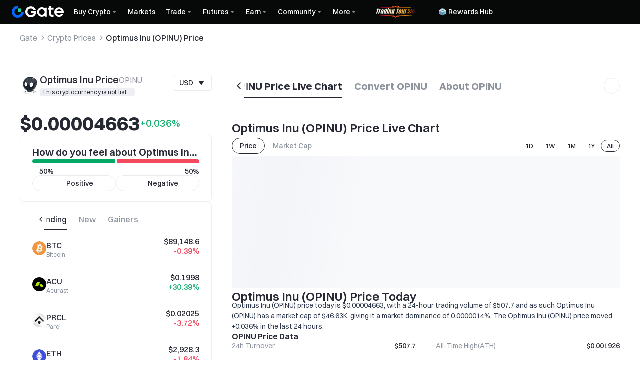

--- FILE ---
content_type: text/css
request_url: https://www.gate.com/cdn/fe/_next/static/css/2380e8a24bdc2adc.css
body_size: 9220
content:
.gui_date_a61ce01f{--gui-date-default-icon-c:var(--color-icon-icon-tertiary);--gui-date-clear-icon-c:var(--color-icon-icon-quaternary);--gui-date-separate-icon-c:var(--color-icon-icon-tertiary);--gui-date-disabled-icon-c:var(--color-text-text-disable);--gui-date-placeholder-c:var(--color-text-text-secondary);--gui-date-disabled-placeholder-c:var(--color-text-text-disable);--gui-date-invalid-placeholder-c:var(--color-text-text-secondary);--gui-date-invalid-c:var(--color-text-text-primary);--gui-date-disabled-c:var(--color-text-text-disable);--gui-date-w:unset;--gui-date-maw:unset}.gui_date_bb5709f4{--gui-date-bg:var(--color-cmpt-input);--gui-date-hover-bg:var(--color-cmpt-input);--gui-date-active-bg:var(--color-cmpt-input);--gui-date-invalid-bg:var(--color-cmpt-input);--gui-date-disabled-bg:var(--color-cmpt-input-disabled);--gui-date-c:var(--color-text-text-primary);--gui-date-hover-c:var(--color-text-text-primary);--gui-date-active-c:var(--color-text-text-primary);--gui-date-invalid-c:var(--color-text-text-primary);--gui-date-disabled-c:var(--color-text-text-disable);--gui-date-border-w:1px;--gui-date-border-c:var(--color-cmpt-input);--gui-date-hover-border-c:var(--color-cmpt-component-active);--gui-date-active-border-c:var(--color-cmpt-component-active);--gui-date-invalid-border-c:var(--color-text-text-error);--gui-date-disabled-border-c:var(--color-line-border-strong)}.gui_date_16d0e249{--gui-date-h:48px;--gui-date-r:8px;--gui-date-fz:14px;--gui-date-fw:500;--gui-date-placeholder-fw:500;--gui-date-px:12px;--gui-date-icon-size:20px;--gui-date-clear-icon-size:20px;--gui-date-icon-safe-gap:8px}.gui_date_16d0e265{--gui-date-h:40px;--gui-date-r:6px;--gui-date-fz:14px;--gui-date-fw:500;--gui-date-placeholder-fw:500;--gui-date-px:8px;--gui-date-icon-size:16px;--gui-date-clear-icon-size:16px;--gui-date-icon-safe-gap:8px}.gui_date_16d0e328{--gui-date-h:32px;--gui-date-r:6px;--gui-date-fz:14px;--gui-date-fw:500;--gui-date-placeholder-fw:500;--gui-date-px:8px;--gui-date-icon-size:14px;--gui-date-clear-icon-size:14px;--gui-date-icon-safe-gap:8px}.gui_date_16d0e3c9{--gui-date-h:24px;--gui-date-r:6px;--gui-date-fz:12px;--gui-date-fw:500;--gui-date-placeholder-fw:500;--gui-date-px:8px;--gui-date-icon-size:14px;--gui-date-clear-icon-size:14px;--gui-date-icon-safe-gap:4px}.gui_date_a6245a30{max-width:var(--gui-date-maw);width:var(--gui-date-w)}@media(hover:hover){.gui_date_a6245a30:hover .gui_date_2d338085:not([aria-disabled]){box-shadow:0 0 0 var(--gui-date-border-w) var(--gui-date-hover-border-c);background:var(--gui-date-hover-bg)}.gui_date_a6245a30[data-dropdown-open] .gui_date_2d338085{box-shadow:0 0 0 var(--gui-date-border-w) var(--gui-date-active-border-c);background:var(--gui-date-active-bg)}}.gui_date_8eed51aa{display:block;-webkit-appearance:none;-moz-appearance:none;appearance:none;border:none;outline:none;background:#0000;padding:0}.gui_date_2d338085{position:relative;display:flex;border-radius:var(--gui-date-r);background:var(--gui-date-bg);box-shadow:0 0 0 var(--gui-date-border-w) var(--gui-date-border-c);padding:0 var(--gui-date-px)}.gui_date_2d338085[aria-invalid=true]{box-shadow:0 0 0 var(--gui-date-border-w) var(--gui-date-invalid-border-c);background:var(--gui-date-invalid-bg)}.gui_date_2d338085[aria-disabled]{cursor:not-allowed;box-shadow:0 0 0 var(--gui-date-border-w) var(--gui-date-disabled-border-c);background:var(--gui-date-disabled-bg)}.gui_date_2d338085[aria-disabled]>.gui_date_a62015c7{color:var(--gui-date-disabled-icon-c)}.gui_date_1de7a83c{cursor:pointer;color:var(--gui-date-c);-webkit-tap-highlight-color:transparent;-webkit-appearance:none;-moz-appearance:none;appearance:none;background:#0000;resize:none;box-sizing:border-box;display:block;outline:0;min-height:var(--gui-date-h);height:var(--gui-date-h);border:none;width:100%;font-family:inherit;font-size:var(--gui-date-fz);font-weight:var(--gui-date-fw);line-height:1.5;text-align:start}.gui_date_1de7a83c:disabled{cursor:not-allowed;color:var(--gui-date-disabled-c)}.gui_date_1de7a83c:not(:disabled)[aria-invalid=true]{color:var(--gui-date-invalid-c)}.gui_date_1de7a83c::placeholder{color:var(--gui-date-placeholder-c);font-weight:var(--gui-date-fw);font-size:var(--gui-date-fz)}.gui_date_1de7a83c:disabled::placeholder{color:var(--gui-date-disabled-placeholder-c)}.gui_date_1de7a83c:not(:disabled)[aria-invalid=true]::placeholder{color:var(--gui-date-invalid-placeholder-c)}.gui_date_dee4fd57{-webkit-padding-end:calc(var(--gui-date-icon-safe-gap) + var(--gui-date-icon-size));padding-inline-end:calc(var(--gui-date-icon-safe-gap) + var(--gui-date-icon-size))}.gui_date_a6245a30[data-hide-icons] .gui_date_dee4fd57{-webkit-padding-end:0;padding-inline-end:0}.gui_date_d465935b{-webkit-padding-end:calc(var(--gui-date-icon-safe-gap) + var(--gui-date-icon-size) + var(--gui-date-icon-safe-gap));padding-inline-end:calc(var(--gui-date-icon-safe-gap) + var(--gui-date-icon-size) + var(--gui-date-icon-safe-gap))}.gui_date_a62015c7{display:inline-flex;width:var(--gui-date-icon-size);min-width:var(--gui-date-icon-size);height:var(--gui-date-icon-size);min-height:var(--gui-date-icon-size);position:relative;line-height:1;box-sizing:initial}.gui_date_a62015c7>svg{width:100%;height:100%}.gui_date_63c53fd8{display:none;position:absolute;top:50%;transform:translateY(-50%);color:var(--gui-date-clear-icon-c);cursor:pointer}[dir=ltr] .gui_date_63c53fd8{right:var(--gui-date-px)}[dir=rtl] .gui_date_63c53fd8{left:var(--gui-date-px)}.gui_date_f1d58825{position:absolute;top:50%;transform:translateY(-50%);color:var(--gui-date-default-icon-c)}[dir=ltr] .gui_date_f1d58825{right:var(--gui-date-px)}[dir=rtl] .gui_date_f1d58825{left:var(--gui-date-px)}@media(hover:hover){.gui_date_a6245a30:not([data-no-clear]):not([data-empty]):hover .gui_date_f1d58825{display:none}.gui_date_a6245a30:not([data-empty]):hover .gui_date_63c53fd8{display:block}}.gui_date_611d958a{position:absolute;top:50%;transform:translateY(-50%);color:var(--gui-date-separate-icon-c)}[dir=ltr] .gui_date_611d958a{right:calc(50% + var(--gui-date-icon-safe-gap))}[dir=rtl] .gui_date_611d958a{left:calc(50% + var(--gui-date-icon-safe-gap))}[dir=rtl] .gui_date_611d958a[data-rtl-rotate]{transform:translateY(-50%) rotate(180deg)}.gui_date_db64c65f{overflow:hidden;background:var(--color-layer-1);box-shadow:0 7px 20px 0 #0d1f4212;border:none;border-radius:6px}.gui_date_fd57bfe1{position:fixed;min-width:100vw;max-width:100vw;background:var(--color-layer-1);box-sizing:border-box;padding:12px 16px 16px;top:auto!important;inset:auto 0 0!important;border-radius:12px 12px 0 0;box-shadow:0 0 0 100vh var(--color-bg-mask)}.gui_date_fd57bfe1:before{content:"";position:fixed;inset:0;border-radius:0;z-index:-1}.gui_date_3edd6b94{position:fixed;top:0;right:0;bottom:0;left:0;z-index:50;background:var(--color-bg-mask)}.gui_date_3edd6b94[data-state=open]{animation:gui_date_20710fd .25s ease-in forwards}.gui_date_3edd6b94[data-state=closed]{animation:gui_date_3edb2676 .25s ease-out forwards}.gui_date_b8a05bbd{position:fixed;z-index:50;display:flex;flex-direction:column;height:auto;background:var(--color-layer-1)}.gui_date_b8a05bbd[data-vaul-drawer-direction=bottom]{top:auto!important;right:0!important;bottom:0!important;left:0!important;padding:12px 16px 16px;max-height:80vh;border-radius:12px 12px 0 0}.gui_date_b8a05bbd[data-vaul-drawer]{animation-duration:.25s}@keyframes gui_date_20710fd{0%{opacity:0}to{opacity:1}}@keyframes gui_date_3edb2676{0%{opacity:1}to{opacity:0}}.gui_date_21e12df1{--rdp-accent-color:blue;--rdp-accent-background-color:#f0f0ff;--rdp-day-height:34px;--rdp-day-width:34px;--rdp-day_button-border-radius:6px;--rdp-day_button-border:1px solid #0000;--rdp-day_button-height:32px;--rdp-day_button-width:32px;--rdp-selected-border:2px solid var(--rdp-accent-color);--rdp-disabled-opacity:0.5;--rdp-outside-opacity:0.75;--rdp-today-color:var(--rdp-accent-color);--rdp-dropdown-gap:0.5rem;--rdp-months-gap:2rem;--rdp-nav_button-disabled-opacity:0.5;--rdp-nav_button-height:2.25rem;--rdp-nav_button-width:2.25rem;--rdp-nav-height:2.75rem;--rdp-range_middle-background-color:var(--rdp-accent-background-color);--rdp-range_middle-color:inherit;--rdp-range_start-color:#fff;--rdp-range_start-background:linear-gradient(var(--rdp-gradient-direction),#0000 50%,var(--rdp-range_middle-background-color) 50%);--rdp-range_start-date-background-color:var(--rdp-accent-color);--rdp-range_end-background:linear-gradient(var(--rdp-gradient-direction),var(--rdp-range_middle-background-color) 50%,#0000 50%);--rdp-range_end-color:#fff;--rdp-range_end-date-background-color:var(--rdp-accent-color);--rdp-week_number-border-radius:100%;--rdp-week_number-border:2px solid #0000;--rdp-week_number-height:var(--rdp-day-height);--rdp-week_number-opacity:0.75;--rdp-week_number-width:var(--rdp-day-width);--rdp-weeknumber-text-align:center;--rdp-weekday-opacity:0.75;--rdp-weekday-padding:0.5rem 0rem;--rdp-weekday-text-align:center;--rdp-gradient-direction:90deg}.gui_date_21e12df1[dir=rtl]{--rdp-gradient-direction:-90deg}.gui_date_21e12df1[data-broadcast-calendar=true]{--rdp-outside-opacity:unset}.gui_date_21e12df1{position:relative}.gui_date_21e12df1,.gui_date_21e12df1 *{box-sizing:border-box}.gui_date_74b478ad{width:var(--rdp-day-width);height:var(--rdp-day-height);text-align:center}.gui_date_a851ff04{position:relative;background:none;padding:0;margin:0;cursor:pointer;font-size:14px;font-weight:500;font-family:inherit;color:var(--color-text-text-primary);justify-content:center;align-items:center;display:flex;width:var(--rdp-day_button-width);height:var(--rdp-day_button-height);border:var(--rdp-day_button-border);border-radius:var(--rdp-day_button-border-radius)}.gui_date_a851ff04:hover{background:var(--color-cmpt-checkbox-dis-active)}.gui_date_a851ff04:disabled{cursor:revert}.gui_date_baa28b2c{z-index:1;position:relative;display:inline-flex;align-items:center;white-space:nowrap;border:0}.gui_date_c11fd1a0:focus-visible~.gui_date_baa28b2c{outline:5px auto Highlight;outline:5px auto -webkit-focus-ring-color}.gui_date_90981ff1,.gui_date_a609a0f5{border:none;background:none;padding:0;margin:0;cursor:pointer;font:inherit;color:inherit;-moz-appearance:none;-webkit-appearance:none;display:inline-flex;align-items:center;justify-content:center;position:relative;appearance:none;width:var(--rdp-nav_button-width);height:var(--rdp-nav_button-height)}.gui_date_90981ff1:disabled,.gui_date_a609a0f5:disabled{cursor:revert;opacity:var(--rdp-nav_button-disabled-opacity)}.gui_date_756792cc{display:inline-block;fill:var(--rdp-accent-color)}.gui_date_21e12df1[dir=rtl] .gui_date_74b49e34 .gui_date_756792cc{transform:rotate(180deg);transform-origin:50%}.gui_date_62da62d3{position:relative;display:inline-flex;align-items:center;gap:var(--rdp-dropdown-gap)}.gui_date_c11fd1a0{z-index:2;opacity:0;-webkit-appearance:none;-moz-appearance:none;appearance:none;position:absolute;top:0;bottom:0;left:0;inset-block-start:0;inset-block-end:0;inset-inline-start:0;width:100%;margin:0;padding:0;cursor:inherit;border:none;line-height:inherit}.gui_date_d5926c21{position:relative;display:inline-flex;align-items:center}.gui_date_d5926c21[data-disabled=true] .gui_date_756792cc{opacity:var(--rdp-disabled-opacity)}.gui_date_f91d76f8{display:none}.gui_date_25c4d342{position:relative;display:flex;flex-wrap:wrap;gap:24px;max-width:-moz-fit-content;max-width:fit-content}.gui_date_43dc1774{border-collapse:collapse}.gui_date_74b49e34{position:absolute;top:0;right:0;inset-block-start:0;inset-inline-end:0;display:flex;align-items:center;height:var(--rdp-nav-height)}.gui_date_924073b9{width:var(--rdp-day-width);height:var(--rdp-day-height);font-weight:500;font-size:14px;font-family:inherit;color:var(--color-text-text-tertiary);text-align:center}.gui_date_dea87205{font-weight:400;font-size:small;font-family:inherit;height:var(--rdp-week_number-height);width:var(--rdp-week_number-width);border:var(--rdp-week_number-border);border-radius:var(--rdp-week_number-border-radius);text-align:var(--rdp-weeknumber-text-align)}.gui_date_1a609412:where(:not(.gui_date_7333a36)) .gui_date_a851ff04{border:1px solid var(--color-cmpt-component-active);color:var(--color-text-text-primary)}.gui_date_21e6802a{font-weight:700}.gui_date_21e6802a .gui_date_a851ff04{background:var(--color-cmpt-button-primary);color:var(--color-text-inverse-primary)}.gui_date_7333a36 .gui_date_a851ff04{color:var(--color-text-text-disable);pointer-events:none;background:none}.gui_date_eb06c80b{opacity:var(--rdp-disabled-opacity)}.gui_date_1ce342f9{visibility:hidden;color:var(--rdp-range_start-color)}.gui_date_dfa212f1:not(.gui_date_7333a36) .gui_date_a851ff04{background:var(--color-cmpt-button-primary);border-top-left-radius:6px;border-bottom-left-radius:6px;border-top-right-radius:0;border-bottom-right-radius:0;color:var(--color-text-inverse-primary)}.gui_date_dfa212f1.gui_date_54692f2a:not(.gui_date_7333a36) .gui_date_a851ff04{border-radius:6px}.gui_date_dfa212f1+.gui_date_54692f2a:not(.gui_date_7333a36) .gui_date_a851ff04{box-shadow:-2px 0 0 0 var(--color-layer-4)}.gui_date_9c95ce6.gui_date_21e6802a:not(.gui_date_7333a36) .gui_date_a851ff04{background:var(--color-layer-4);box-shadow:2px 0 0 0 var(--color-layer-4),-2px 0 0 0 var(--color-layer-4);color:var(--color-text-text-primary)}.gui_date_9c95ce6.gui_date_21e6802a:not(.gui_date_1a609412) .gui_date_a851ff04{border-radius:unset}.gui_date_54692f2a:not(.gui_date_7333a36) .gui_date_a851ff04{background:var(--color-cmpt-button-primary);border-top-left-radius:0;border-bottom-left-radius:0;border-top-right-radius:6px;border-bottom-right-radius:6px;color:var(--color-text-inverse-primary)}.gui_date_e249e283{cursor:pointer}.gui_date_54274961{padding:24px}.gui_date_3a3b11ad{margin-bottom:8px;display:flex}.gui_date_9dfd2039{flex:1;display:flex;justify-content:space-around;text-align:center}.gui_date_9dfd4b91{width:32px;height:32px;background:#0000;border:none;color:var(--color-text-text-primary);border-radius:4px;display:flex;justify-content:center;align-items:center}.gui_date_9dfd4b91[hidden]{display:block;opacity:0;pointer-events:none}.gui_date_9dfd4b91[disabled]{color:var(--color-text-text-disable);cursor:not-allowed}.gui_date_9dfd4b91 svg{width:16px;height:16px}.gui_date_9dfd4b91:hover{background:var(--color-cmpt-checkbox-dis-active)}html[lang=ar] .gui_date_9dfd4b91 svg{transform:rotate(180deg)}.gui_date_521fefe7{flex:1;border:none;text-align:center;background:none;border-radius:4px;margin:0 12px;color:var(--color-text-text-primary);font-size:14px;font-weight:500;font-family:inherit}.gui_date_521fefe7:hover{background:var(--color-cmpt-checkbox-dis-active)}.gui_date_92feec2f{display:grid;grid-template-columns:repeat(3,1fr);gap:4px 0}.gui_date_6bee001e{font-size:14px;font-weight:400;font-family:inherit;height:32px;width:76px;color:var(--color-text-text-primary);border:none;background:#0000;border-radius:6px;cursor:pointer}.gui_date_6bee001e:hover{background:var(--color-cmpt-checkbox-dis-active)}.gui_date_6bee001e[data-active],.gui_date_6bee001e[data-range-start]{background:var(--color-cmpt-button-primary);color:var(--color-text-inverse-primary)}.gui_date_6bee001e[data-range-start]{border-top-right-radius:0;border-bottom-right-radius:0}.gui_date_6bee001e[data-range-end]{background:var(--color-cmpt-button-primary);color:var(--color-text-inverse-primary);border-top-left-radius:0;border-bottom-left-radius:0}.gui_date_6bee001e[data-between]{background:var(--color-layer-4);box-shadow:2px 0 0 0 var(--color-layer-4),-2px 0 0 0 var(--color-layer-4);color:var(--color-text-text-primary);border-radius:unset}.gui_date_6bee001e[disabled]{color:var(--color-text-text-disable);cursor:not-allowed}.gui_date_d57069b5{position:relative}.gui_date_c0783ff9{width:100%;height:100%;border-radius:inherit;transition-property:color,box-shadow;transition-duration:.2s;outline:none}.gui_date_c0783ff9:focus-visible{box-shadow:0 0 0 3px var(--ring,#0003);outline:1px solid #0000}.gui_date_c44ba933{display:flex;padding:1px;touch-action:none;-webkit-user-select:none;-moz-user-select:none;user-select:none;transition-property:color;transition-duration:.2s}.gui_date_8dcb91c9{height:100%;width:10px;border-left:1px solid #0000}.gui_date_8fa36db7{height:10px;flex-direction:column;border-top:1px solid #0000}.gui_date_d8b5e363{position:relative;flex:1;background-color:var(--border);border-radius:9999px}.gui_date_b7fe8dd{display:flex;width:100vw;padding:16px 16px 34px;box-sizing:border-box;flex-direction:column;background:var(--color-layer-1)}body{--date-mobile-filter-color:#fff;--date-mobile-filter-color-2:#ffffffbf}body.classic-dark{--date-mobile-filter-color:#131516;--date-mobile-filter-color-2:#131516bf}.gui_date_3c77b02f{flex:1;position:relative;text-transform:capitalize}.gui_date_3c77b02f:before{content:"";position:absolute;top:0;right:0;bottom:0;left:0;pointer-events:none;background:linear-gradient(var(--date-mobile-filter-color),var(--date-mobile-filter-color-2) 20%,var(--date-mobile-filter-color-2) 0,#0000 40%,var(--color-line-divider-divider) 0,var(--color-line-divider-divider) calc(40% + 1px),#0000 0),linear-gradient(to top,var(--date-mobile-filter-color),var(--date-mobile-filter-color-2) 20%,var(--date-mobile-filter-color-2) 0,#0000 40%,var(--color-line-divider-divider) 0,var(--color-line-divider-divider) calc(40% + 1px),#0000 0)}.gui_date_a3568c4{box-sizing:border-box;display:flex;height:44px;justify-content:center;padding:12px 0;font-size:16px;font-weight:400;color:var(--color-text-text-primary)}.gui_date_fac995ea{display:flex;flex-direction:row;padding:16px 0;gap:12px}.gui_date_294968ef{position:absolute;width:100%;top:0}.gui_date_294968ef:hover+.gui_date_462d6d49{box-shadow:inset 0 0 0 1px #2354e6;background:#fff}.gui_date_462d6d49{display:flex}.gui_date_739bb19b{height:40px;width:100%;resize:none;box-sizing:border-box;display:block;outline:0;-webkit-tap-highlight-color:transparent;-webkit-appearance:none;-moz-appearance:none;appearance:none;text-align:center;position:relative;display:flex;border-radius:6px;border:1px solid #0000;background:var(--color-cmpt-input);color:var(--color-text-text-primary);font-size:14px;font-weight:500}.gui_date_739bb19b[data-edit]{border:1px solid var(--color-cmpt-component-active)}.gui_date_a4db8bb2{min-width:8px;height:0;border-top:1px solid var(--color-text-text-disable);margin:0 8px}.gui_date_f44d0781{height:48px;width:100%;border-radius:99px;font-size:16px;font-weight:500;border:none;padding:0}.gui_date_f44d0781[data-type=primary]{background:var(--color-cmpt-button-primary);color:var(--color-text-inverse-primary)}.gui_date_f44d0781[data-type=secondary]{background:var(--color-cmpt-button-soft);color:var(--color-text-text-primary)}.footer-exz4xp{--footer-padding:24px;background-color:var(--color-bg-secondary)}.footer-exz4xp a{color:var(--color-text-text-secondary)}@media screen and (max-width:768px){.footer-exz4xp{--footer-padding:16px}}@media screen and (max-width:375px){.footer-exz4xp{--footer-padding:12px}}.footerBottomSection-z7WHkc{gap:40px;height:64px;padding:0 24px}.footerBottomSection-z7WHkc,.footerBottomSectionNotHeight-petiZY{box-sizing:border-box;justify-content:center;align-items:center;max-width:100vw;margin:0 auto;display:flex;position:relative}.footerBottomSectionNotHeight-petiZY{flex-direction:column}.footerCopyRightDivide-svXS8L{background-color:var(--color-line-divider-divider);opacity:.6;width:100%;height:1px;margin-top:40px}@media screen and (max-width:992px){.footerBottomSection-z7WHkc{padding:0 16px}}@media screen and (max-width:768px){.footerBottomSection-z7WHkc,.footerBottomSectionNotHeight-petiZY{flex-direction:column;align-items:stretch;gap:0;height:auto;margin-top:32px;padding-bottom:24px}.footerBottomSectionNotHeight-petiZY{padding:0 16px}.footerCopyRightDivide-svXS8L{display:none}.footerCopyRightWrap-Z1xXvR{justify-content:center;display:flex}}.footerSocialMedia-PPP5eu{flex:1;order:2}.footerAction-VBFroD{order:1}.footerCopyright-zFSf0V{color:var(--color-text-text-tertiary);text-align:center;order:3;align-self:center;font-weight:500;line-height:18px}@media screen and (max-width:768px){.footerSocialMedia-PPP5eu{order:1}.footerAction-VBFroD{order:2}.footerCopyright-zFSf0V{order:3;font-weight:400}}.footerContainer-QAmOxE{text-align:left;align-self:flex-start;max-width:1200px;margin:40px auto 0}.disclaimer-YW9LLL{margin:40px 0 80px}.disclaimer-YW9LLL a{color:var(--color-link-default)}@media screen and (max-width:1248px){.footerContainer-QAmOxE{padding:0 24px}}@media screen and (max-width:767.9px){.footerContainer-QAmOxE{margin:0 auto;padding:0}.disclaimer-YW9LLL{margin:12px 0 40px}}.hoverTitle-x6ft5z{color:var(--color-text-text-primary);align-items:center;font-size:14px;font-weight:500;line-height:18px;display:flex}.listContainer-lFcQ5n{background:var(--color-layer-3);z-index:2;border-radius:8px;grid-template-columns:repeat(3,minmax(auto,1fr));align-items:center;gap:12px;width:343px;max-height:302px;padding:12px;display:grid;overflow-y:auto;box-shadow:0 7px 20px #0d1f4212}.floatContainer-C7PoSi{width:340px;color:var(--color-text-text-primary);bottom:50px;left:0;right:unset;border-radius:8px;flex-wrap:wrap;display:flex;position:absolute;box-shadow:0 0 8px #2354e61a}.floatContainerIdx1-akS7fz.floatContainerIsAr-vpmAoK{left:0;right:unset}.floatContainerIdx1-akS7fz:not(.floatContainerIsAr-vpmAoK){left:unset;right:0}.floatContainerIdx0-lYpsTP.floatContainerIsAr-vpmAoK{left:0;right:0}.floatContainerIdx0-lYpsTP:not(.floatContainerIsAr-vpmAoK){left:0;right:unset}.hoverWrapper-MCuYqq{background:var(--color-layer-2);border-radius:8px;height:48px;position:relative}.titleWrapper-knMKDz{justify-content:space-between;align-items:center;height:100%;padding:0 15px;display:flex}.titleWrapper-knMKDz .arrowIcon-f1nk8D{color:var(--color-icon-icon-secondary);vertical-align:-2.4px;fill:currentColor;width:16px;height:16px;font-size:18px;font-weight:500}.titleWrapperOpen-J9e4k8 .arrowIcon-f1nk8D{color:var(--color-icon-icon-primary);transform:rotate(-180deg)}.hoverItem-B7rHrl{color:var(--color-text-text-secondary);cursor:pointer;box-sizing:border-box;height:46px;margin-bottom:0 0 0 12px;align-items:center;width:100%;padding:14px 8px;font-size:14px;font-weight:600;line-height:18px;list-style:none;display:flex}.hoverItem-B7rHrl.isActive-ekUsm2,.hoverItem-B7rHrl:hover{background:var(--color-layer-4)}.langAndCooperateContainer-_mgO11{width:232px;margin-right:var(--footer-padding);flex-direction:column;margin-left:0;padding-top:52px;display:none}@media screen and (min-width:768px){.langAndCooperateContainer-_mgO11{display:flex}}[dir=rtl] .langAndCooperateContainer-_mgO11{margin-right:0;margin-left:var(--footer-padding)}.cooperateTitle-KJUCbU{color:var(--color-text-text-primary);font-size:20px;font-weight:600;line-height:26px}.qrcodeImgStyle-Q_gwYC{margin-top:16px;position:relative}.qrcodeDesc-cdBT5B{color:var(--color-text-text-tertiary);margin-bottom:24px;font-size:12px;font-weight:400;line-height:18px}.floatItem-DvmSzF{cursor:pointer;line-height:18px;display:inline-block;color:var(--color-text-text-tertiary)!important}.floatItem-DvmSzF>span{color:var(--color-text-text-primary);font-weight:500}.floatItem-DvmSzF i{border-left:1px solid var(--color-line-divider-short-divider);width:1px;height:16px;margin:0 8px}.floatItem-DvmSzF:hover,.floatItem-DvmSzF:hover:after{color:var(--color-text-text-primary)!important}.iconItem-UyskV7{-webkit-tap-highlight-color:transparent;align-items:center;height:100%;max-height:24px;font-size:24px}.iconItem-UyskV7,.iconItem-UyskV7>a{cursor:pointer;display:flex;position:relative}.iconItem-UyskV7>a{align-items:flex-end;width:24px;height:40px;margin-bottom:8px}.iconItem-UyskV7 path{fill:var(--color-icon-icon-secondary)}.iconItem-UyskV7:hover{color:var(--color-icon-icon-primary)}.iconItem-UyskV7:hover path{fill:var(--color-icon-icon-primary)}.iconContainer-oFzwtx{flex-wrap:wrap;align-items:center;gap:32px;width:221px;margin-top:16px;margin-bottom:24px;list-style:none;display:flex;position:relative}.iconContainer-oFzwtx.iconContainerPhone-CcrbwJ{justify-content:space-between;width:100%;margin-top:0;margin-bottom:0}.iconContainer-oFzwtx.iconContainerPhone-CcrbwJ .iconItem-UyskV7{position:static}@media screen and (max-width:767.9px){.iconContainer-oFzwtx{grid-template-columns:repeat(6,minmax(24px,1fr));gap:24px 40px;display:grid}}@media screen and (max-width:374.9px){.iconContainer-oFzwtx{grid-template-columns:repeat(auto-fit,minmax(24px,1fr))}}.langTitle-YRvOuT{color:var(--color-text-text-primary);align-items:center;font-size:12px;font-weight:500;display:flex}.listContainer-CIysud{background:var(--color-layer-3);z-index:2;box-sizing:border-box;border-radius:6px;flex-wrap:wrap;justify-content:flex-start;align-items:center;gap:16px 12px;width:524px;padding:16px;display:flex;box-shadow:0 7px 20px #0d1f4212}.arrowIcon-Us2sU_{color:var(--color-icon-icon-primary);fill:currentColor;width:12px;height:12px;font-size:12px;font-weight:500;display:flex}.floatContainer-Ev64Fo{left:0;right:unset;display:none;position:absolute;bottom:32px;overflow:visible}[dir=rtl] .floatContainer-Ev64Fo{left:unset;right:0}.langContainer-hTYwn3{width:168px;height:32px;color:var(--color-text-text-primary);border:1px solid var(--color-layer-2);background:var(--color-layer-2);box-sizing:border-box;cursor:pointer;border-radius:8px;flex-shrink:0;justify-content:space-between;align-items:center;padding:0 8px;display:flex;position:relative}.langContainer-hTYwn3:hover{cursor:pointer}.langContainer-hTYwn3:hover .floatContainer-Ev64Fo{display:flex}.langContainer-hTYwn3:hover .arrowIcon-Us2sU_{color:var(--color-icon-icon-primary);transform:rotate(-180deg)}.langItem-Biwg4h{color:var(--color-text-text-secondary);cursor:pointer;box-sizing:border-box;width:calc(33.33% - 12px);height:46px;margin-bottom:0 0 0 12px;background-color:unset;border-radius:6px;align-items:center;padding:14px 16px;font-size:14px;font-weight:600;line-height:100%;list-style:none;display:flex}.langItem-Biwg4h.isActive-CNXkQM,.langItem-Biwg4h:hover{background-color:var(--color-layer-4)}.footerSel-JvYbTE{color:var(--color-text-text-primary);grid-template-columns:1fr 1fr;gap:12px;padding:33px 0 40px;display:grid}.footerContainer-JnVdRT{max-width:1200px;margin:0 auto}.footerListMain-yfrBx4{grid-column-gap:24px;grid-row-gap:48px;box-sizing:border-box;flex:1;grid-template-columns:repeat(4,minmax(auto,1fr));gap:24px;margin:0 auto;padding-top:52px;display:grid}.footerListMain-yfrBx4.grid3-zbpemk{grid-template-columns:repeat(3,minmax(auto,1fr))}.footerListMain-yfrBx4.grid4-ntCdjN{grid-template-columns:repeat(4,minmax(auto,1fr))}.footerListMain-yfrBx4.grid5-qhw8mZ{grid-template-columns:repeat(5,minmax(auto,1fr))}.footerList-qyh9A3{overflow:hidden}.footerListMalta-_RWf7b:last-child{grid-column:1/-1}.footerList-qyh9A3 input{opacity:0;z-index:-1;position:absolute}.footerTitle-WtB5HO{vertical-align:top;color:var(--color-text-text-primary);margin-bottom:16px;line-height:26px;display:inline-block}.footerTitle-WtB5HO,.footerTitle-WtB5HO div{font-size:20px;font-weight:500}.footerTitle-WtB5HO>svg{display:none!important}.footerContent-Rz6H15,.footerSubContent-Aylthw{flex-direction:column;transition:all .35s;display:flex}.footerSubContent-Aylthw{max-height:0;overflow:hidden}.footerContent-Rz6H15 input:checked~.footerSubContent-Aylthw{max-height:360px}.footerContent-Rz6H15 input:checked+.footerSubTitle-hBFf_u>svg{transform:rotate(180deg)}.footerLink-rT6zYU,.footerSubTitle-hBFf_u{cursor:pointer;text-align:left;color:var(--color-text-text-secondary);outline:none;margin-bottom:16px;font-size:14px;font-weight:500;line-height:100%;text-decoration:none}.footerLink-rT6zYU:hover,.footerSubTitle-hBFf_u:hover{color:var(--color-text-text-primary)}.footerPlainLink-vfa8rS{cursor:default;user-select:auto;white-space:pre-wrap;line-height:1.5}.footerPlainLink-vfa8rS,.footerPlainLink-vfa8rS:hover{color:var(--color-text-text-tertiary)}.footerSubTitle-hBFf_u{align-items:center;gap:4px;line-height:18px;display:flex}.footerSubTitle-hBFf_u>svg{transform-origin:center;width:8px;height:8px;transition:all .2s}@media screen and (max-width:1248px){.footerContainer-JnVdRT{padding:0 24px}}@media screen and (max-width:767.9px){.footerContainer-JnVdRT{padding:0}.footerListMain-yfrBx4{flex-direction:column;gap:0;padding:32px 16px 0;display:flex}.footerList-qyh9A3{padding-right:0}.footerTitle-WtB5HO{cursor:pointer;justify-content:space-between;align-items:center;width:100%;margin-bottom:0;padding:12px 0;font-size:16px;display:flex}.footerTitle-WtB5HO>svg{display:block!important}.footerContent-Rz6H15{max-height:0;overflow:hidden}.footerList-qyh9A3>input:checked~.footerContent-Rz6H15{max-height:630px}.footerList-qyh9A3>input:checked+.footerTitle-WtB5HO>svg{transform:rotate(180deg)}}.itemLink-ImMOd7{cursor:pointer;text-align:left;white-space:pre-line;outline:none;margin-bottom:16px;font-size:14px;font-weight:500;line-height:18px;text-decoration:none;color:var(--color-text-text-secondary)!important}[dir=rtl] .itemLink-ImMOd7{text-align:right}.itemLink-ImMOd7:hover{color:var(--color-text-text-primary)!important}.itemLink-ImMOd7.isPlain-XgjfjH{cursor:default;white-space:normal}.itemLink-ImMOd7.isPlain-XgjfjH:hover{color:var(--color-text-text-secondary)!important}.itemLink-ImMOd7.isWhiteSpace-LHfxgB{white-space:normal}.itemLink-ImMOd7:hover:not(.isPlain-XgjfjH){color:var(--color-text-text-primary)!important}.statementContainer-P2oAYN{max-width:var(--layout-maxWidth);box-sizing:border-box;color:var(--color-text-text-tertiary);white-space:pre-wrap;margin:32px auto 0;padding:0 0 52px;font-size:14px;font-weight:400;line-height:120%}.ukStatementContainer-luqSxn{color:var(--color-text-text-tertiary);margin-top:15px;margin-bottom:52px}@media screen and (max-width:767.9px){.statementContainer-P2oAYN{display:none}}@media screen{.ukStatementContainer-luqSxn{flex-direction:column;gap:5px;display:flex}}@media screen and (max-width:767.9px){.ukStatementContainer-luqSxn{display:none}}.link-Frw6Og{color:var(--color-link-default)!important}.statementWrapper-wJJEyn{margin-bottom:16px;line-height:1.4}.kyc-pointer-events-none{pointer-events:none!important}.kyc-absolute{position:absolute!important}.kyc-relative{position:relative!important}.kyc-inset-0{inset:var(--size-0)!important}.kyc-bottom-0{bottom:var(--size-0)!important}.kyc-bottom-\[57px\]{bottom:57px!important}.kyc-bottom-\[calc\(100\%\/2-44px\)\]{bottom:calc(50% - 44px)!important}.kyc-end-\[6px\]{inset-inline-end:6px!important}.kyc-left-0{left:var(--size-0)!important}.kyc-left-1\/2{left:50%!important}.kyc-right-0{right:var(--size-0)!important}.kyc-right-3{right:var(--size-12)!important}.kyc-top-0{top:var(--size-0)!important}.kyc-top-1\/2{top:50%!important}.kyc-top-\[6px\]{top:6px!important}.kyc-z-10{z-index:10!important}.kyc-z-20{z-index:20!important}.kyc-col-span-2{grid-column:span 2/span 2!important}.kyc-mx-2{margin-left:var(--size-8)!important;margin-right:var(--size-8)!important}.kyc-mx-\[8px\]{margin-left:8px!important;margin-right:8px!important}.kyc-my-4{margin-top:var(--size-16)!important;margin-bottom:var(--size-16)!important}.kyc-mb-1{margin-bottom:var(--size-4)!important}.kyc-mb-2{margin-bottom:var(--size-8)!important}.kyc-mb-4{margin-bottom:var(--size-16)!important}.kyc-mb-6{margin-bottom:var(--size-24)!important}.kyc-mb-\[12px\]{margin-bottom:12px!important}.kyc-mb-\[16px\]{margin-bottom:16px!important}.kyc-mb-\[36px\]{margin-bottom:36px!important}.kyc-mb-\[4px\]{margin-bottom:4px!important}.kyc-mb-\[8px\]{margin-bottom:8px!important}.kyc-ml-6{margin-left:var(--size-24)!important}.kyc-ml-\[4px\]{margin-left:4px!important}.kyc-mr-\[6px\]{margin-right:6px!important}.kyc-mt-2{margin-top:var(--size-8)!important}.kyc-mt-3{margin-top:var(--size-12)!important}.kyc-mt-4{margin-top:var(--size-16)!important}.kyc-mt-6{margin-top:var(--size-24)!important}.kyc-mt-\[20px\]{margin-top:20px!important}.kyc-mt-\[8px\]{margin-top:8px!important}.kyc-box-border{box-sizing:border-box!important}.kyc-line-clamp-2{-webkit-line-clamp:2!important;-webkit-box-orient:vertical!important;display:-webkit-box!important;overflow:hidden!important}.kyc-block{display:block!important}.kyc-inline-block{display:inline-block!important}.kyc-flex{display:flex!important}.kyc-grid{display:grid!important}.kyc-hidden{display:none!important}.kyc-h-12{height:var(--size-48)!important}.kyc-h-14{height:var(--size-56)!important}.kyc-h-5{height:var(--size-20)!important}.kyc-h-\[100px\]{height:100px!important}.kyc-h-\[10px\]{height:10px!important}.kyc-h-\[110px\]{height:110px!important}.kyc-h-\[120px\]{height:120px!important}.kyc-h-\[14px\]{height:14px!important}.kyc-h-\[16px\]{height:16px!important}.kyc-h-\[18px\]{height:18px!important}.kyc-h-\[202px\]{height:202px!important}.kyc-h-\[20px\]{height:20px!important}.kyc-h-\[28px\]{height:28px!important}.kyc-h-\[356px\]{height:356px!important}.kyc-h-\[3px\]{height:3px!important}.kyc-h-\[56px\]{height:56px!important}.kyc-h-\[80px\]{height:80px!important}.kyc-h-\[96px\]{height:96px!important}.kyc-h-\[min\(100vh-185px\,calc\(740px-185px\)\)\]{height:min(100vh - 185px,555px)!important}.kyc-h-full{height:100%!important}.kyc-max-h-screen{max-height:100vh!important}.kyc-min-h-\[100px\]{min-height:100px!important}.kyc-min-h-\[320px\]{min-height:320px!important}.kyc-min-h-\[500px\]{min-height:500px!important}.kyc-min-h-screen{min-height:100vh!important}.kyc-w-14{width:var(--size-56)!important}.kyc-w-5{width:var(--size-20)!important}.kyc-w-\[100px\]{width:100px!important}.kyc-w-\[110px\]{width:110px!important}.kyc-w-\[120px\]{width:120px!important}.kyc-w-\[128px\]{width:128px!important}.kyc-w-\[14px\]{width:14px!important}.kyc-w-\[180px\]{width:180px!important}.kyc-w-\[20px\]{width:20px!important}.kyc-w-\[28px\]{width:28px!important}.kyc-w-\[412px\]{width:412px!important}.kyc-w-\[56px\]{width:56px!important}.kyc-w-\[96px\]{width:96px!important}.kyc-w-fit{width:fit-content!important}.kyc-w-full{width:100%!important}.kyc-min-w-0{min-width:var(--size-0)!important}.kyc-flex-1{flex:1!important}.kyc-flex-1\/2{flex:.5 .5!important}.kyc-shrink-0{flex-shrink:0!important}.kyc-flex-grow{flex-grow:1!important}.kyc-rotate-180{--tw-rotate:180deg!important;transform:translate(var(--tw-translate-x),var(--tw-translate-y)) rotate(var(--tw-rotate)) skewX(var(--tw-skew-x)) skewY(var(--tw-skew-y)) scaleX(var(--tw-scale-x)) scaleY(var(--tw-scale-y))!important}.kyc-cursor-pointer{cursor:pointer!important}.kyc-list-decimal{list-style-type:decimal!important}.kyc-list-disc{list-style-type:disc!important}.kyc-list-none{list-style-type:none!important}.kyc-grid-cols-1{grid-template-columns:repeat(1,minmax(0,1fr))!important}.kyc-grid-cols-2{grid-template-columns:repeat(2,minmax(0,1fr))!important}.kyc-flex-row{flex-direction:row!important}.kyc-flex-col{flex-direction:column!important}.kyc-flex-col-reverse{flex-direction:column-reverse!important}.kyc-flex-wrap{flex-wrap:wrap!important}.kyc-items-start{align-items:flex-start!important}.kyc-items-center{align-items:center!important}.kyc-items-baseline{align-items:baseline!important}.kyc-items-stretch{align-items:stretch!important}.kyc-justify-start{justify-content:flex-start!important}.kyc-justify-end{justify-content:flex-end!important}.kyc-justify-center{justify-content:center!important}.kyc-justify-between{justify-content:space-between!important}.kyc-gap-0{gap:var(--size-0)!important}.kyc-gap-0\.5{gap:var(--size-2)!important}.kyc-gap-1{gap:var(--size-4)!important}.kyc-gap-1\.5{gap:var(--size-6)!important}.kyc-gap-2{gap:var(--size-8)!important}.kyc-gap-3{gap:var(--size-12)!important}.kyc-gap-4{gap:var(--size-16)!important}.kyc-gap-5{gap:var(--size-20)!important}.kyc-gap-6{gap:var(--size-24)!important}.kyc-gap-\[0px\]{gap:0!important}.kyc-gap-\[12px\]{gap:12px!important}.kyc-gap-\[2px\]{gap:2px!important}.kyc-gap-\[4px\]{gap:4px!important}.kyc-gap-\[6px\]{gap:6px!important}.kyc-gap-x-4{column-gap:var(--size-16)!important}.kyc-gap-y-6{row-gap:var(--size-24)!important}.kyc-gap-y-\[8px\]{row-gap:8px!important}.kyc-space-y-2>:not([hidden])~:not([hidden]){--tw-space-y-reverse:0!important;margin-top:calc(var(--size-8) * calc(1 - var(--tw-space-y-reverse)))!important;margin-bottom:calc(var(--size-8) * var(--tw-space-y-reverse))!important}.kyc-space-y-6>:not([hidden])~:not([hidden]){--tw-space-y-reverse:0!important;margin-top:calc(var(--size-24) * calc(1 - var(--tw-space-y-reverse)))!important;margin-bottom:calc(var(--size-24) * var(--tw-space-y-reverse))!important}.kyc-self-end{align-self:flex-end!important}.kyc-self-center{align-self:center!important}.kyc-overflow-hidden{overflow:hidden!important}.kyc-whitespace-nowrap{white-space:nowrap!important}.kyc-text-wrap{text-wrap:wrap!important}.kyc-break-all{word-break:break-all!important}.kyc-rounded{border-radius:.25rem!important}.kyc-rounded-\[12px\]{border-radius:12px!important}.kyc-rounded-\[1px\]{border-radius:1px!important}.kyc-rounded-\[2px\]{border-radius:2px!important}.kyc-rounded-\[6px\]{border-radius:6px!important}.kyc-rounded-\[8px\]{border-radius:8px!important}.kyc-rounded-\[9px\]{border-radius:9px!important}.kyc-rounded-full{border-radius:9999px!important}.kyc-rounded-lg{border-radius:.5rem!important}.kyc-rounded-none{border-radius:0!important}.kyc-border{border-width:1px!important}.kyc-border-0{border-width:0!important}.kyc-border-2{border-width:2px!important}.kyc-border-solid{border-style:solid!important}.kyc-border-none{border-style:none!important}.kyc-border-\[var\(--color-layer-2\)\]{border-color:var(--color-layer-2)!important}.kyc-border-bg-primary{border-color:var(--color-bg-primary)!important}.kyc-border-cmpt-component-active{border-color:var(--color-cmpt-component-active)!important}.kyc-border-icon-icon-primary{border-color:var(--color-icon-icon-primary)!important}.kyc-border-icon-icon-quaternary{border-color:var(--color-icon-icon-quaternary)!important}.kyc-border-line-border-subtle{border-color:var(--color-line-border-subtle)!important}.kyc-border-transparent{border-color:#0000!important}.\!kyc-bg-transparent{background-color:#0000!important}.kyc-bg-\[rgba\(48\,50\,54\,0\.25\)\]{background-color:#30323640!important}.kyc-bg-bg-always-white{background-color:var(--color-bg-always-white)!important}.kyc-bg-bg-inverse-secondary{background-color:var(--color-bg-inverse-secondary)!important}.kyc-bg-bg-mask{background-color:var(--color-bg-mask)!important}.kyc-bg-bg-secondary{background-color:var(--color-bg-secondary)!important}.kyc-bg-bg-tertiary{background-color:var(--color-bg-tertiary)!important}.kyc-bg-blue-600{--tw-bg-opacity:1!important;background-color:rgb(37 99 235/var(--tw-bg-opacity,1))!important}.kyc-bg-cmpt-input{background-color:var(--color-cmpt-input)!important}.kyc-bg-cmpt-slider-inactive-line{background-color:var(--color-cmpt-slider-inactive-line)!important}.kyc-bg-icon-icon-primary{background-color:var(--color-icon-icon-primary)!important}.kyc-bg-layer-1{background-color:var(--color-layer-1)!important}.kyc-bg-layer-2{background-color:var(--color-layer-2)!important}.kyc-bg-red-50{--tw-bg-opacity:1!important;background-color:rgb(254 242 242/var(--tw-bg-opacity,1))!important}.kyc-bg-text-text-primary{background-color:var(--color-text-text-primary)!important}.kyc-bg-transparent{background-color:#0000!important}.kyc-object-contain{object-fit:contain!important}.kyc-object-cover{object-fit:cover!important}.kyc-p-0{padding:var(--size-0)!important}.kyc-p-4{padding:var(--size-16)!important}.kyc-p-6{padding:var(--size-24)!important}.kyc-p-\[13px\]{padding:13px!important}.kyc-px-0{padding-left:var(--size-0)!important;padding-right:var(--size-0)!important}.kyc-px-1{padding-left:var(--size-4)!important;padding-right:var(--size-4)!important}.kyc-px-3{padding-left:var(--size-12)!important;padding-right:var(--size-12)!important}.kyc-px-4{padding-left:var(--size-16)!important;padding-right:var(--size-16)!important}.kyc-px-\[12px\]{padding-left:12px!important;padding-right:12px!important}.kyc-py-2{padding-top:var(--size-8)!important;padding-bottom:var(--size-8)!important}.kyc-py-4{padding-top:var(--size-16)!important;padding-bottom:var(--size-16)!important}.kyc-py-5{padding-top:var(--size-20)!important;padding-bottom:var(--size-20)!important}.kyc-py-\[12px\]{padding-top:12px!important;padding-bottom:12px!important}.kyc-py-\[16px\]{padding-top:16px!important;padding-bottom:16px!important}.kyc-py-\[20px\]{padding-top:20px!important;padding-bottom:20px!important}.kyc-py-\[8px\]{padding-top:8px!important;padding-bottom:8px!important}.kyc-ps-\[1em\]{padding-inline-start:1em!important}.kyc-ps-\[24px\]{padding-inline-start:24px!important}.kyc-pt-4{padding-top:var(--size-16)!important}.kyc-pt-\[4px\]{padding-top:4px!important}.kyc-text-center{text-align:center!important}.kyc-text-\[12px\]{font-size:12px!important}.kyc-text-b1-sm{font-size:14px!important;font-weight:400!important}.kyc-text-b11{font-size:12px!important;font-weight:500!important}.kyc-text-b13,.kyc-text-b13-sm,.kyc-text-b14{font-size:12px!important;font-weight:400!important}.kyc-text-b3,.kyc-text-b3-sm{font-size:16px!important;font-weight:500!important}.kyc-text-b6-sm{font-size:14px!important;font-weight:600!important}.kyc-text-b7,.kyc-text-b7-sm{font-size:14px!important;font-weight:500!important}.kyc-text-b8{font-size:14px!important;font-weight:400!important}.kyc-text-bm1{font-size:16px!important;font-weight:400!important}.kyc-text-bm1-sm,.kyc-text-bm2,.kyc-text-bm2-sm{font-size:14px!important;font-weight:400!important}.kyc-text-bm3,.kyc-text-bm3-sm{font-size:12px!important;font-weight:400!important}.kyc-text-h4-sm,.kyc-text-h6{font-size:24px!important;font-weight:600!important}.kyc-text-h6-sm{font-size:18px!important;font-weight:600!important}.kyc-text-s1{font-size:24px!important;font-weight:500!important}.kyc-text-s2-sm{font-size:16px!important}.kyc-font-medium,.kyc-text-s2-sm{font-weight:500!important}.kyc-font-normal{font-weight:400!important}.kyc-font-semibold{font-weight:600!important}.kyc-leading-6{line-height:1.5rem!important}.kyc-leading-\[1\.3\]{line-height:1.3!important}.kyc-leading-\[1\.5\]{line-height:1.5!important}.kyc-leading-\[16px\]{line-height:16px!important}.kyc-leading-\[18px\]{line-height:18px!important}.kyc-leading-\[21px\]{line-height:21px!important}.kyc-leading-normal{line-height:1.5!important}.kyc-text-\[\#fff\]{--tw-text-opacity:1!important;color:rgb(255 255 255/var(--tw-text-opacity,1))!important}.kyc-text-gray-600{--tw-text-opacity:1!important;color:rgb(75 85 99/var(--tw-text-opacity,1))!important}.kyc-text-icon-icon-primary{color:var(--color-icon-icon-primary)!important}.kyc-text-icon-icon-quaternary{color:var(--color-icon-icon-quaternary)!important}.kyc-text-red-600{--tw-text-opacity:1!important;color:rgb(220 38 38/var(--tw-text-opacity,1))!important}.kyc-text-text-inverse-primary{color:var(--color-text-inverse-primary)!important}.kyc-text-text-text-brand{color:var(--color-text-text-brand)!important}.kyc-text-text-text-disable{color:var(--color-text-text-disable)!important}.kyc-text-text-text-error{color:var(--color-text-text-error)!important}.kyc-text-text-text-primary{color:var(--color-text-text-primary)!important}.kyc-text-text-text-secondary{color:var(--color-text-text-secondary)!important}.kyc-text-text-text-success{color:var(--color-text-text-success)!important}.kyc-text-text-text-tertiary{color:var(--color-text-text-tertiary)!important}.kyc-text-white{--tw-text-opacity:1!important;color:rgb(255 255 255/var(--tw-text-opacity,1))!important}.kyc-underline{text-decoration-line:underline!important}.kyc-placeholder-\[var\(--gui-input-base-placeholder-c\)\]::placeholder{color:var(--gui-input-base-placeholder-c)!important}.kyc-opacity-0{opacity:0!important}.kyc-opacity-100{opacity:1!important}.kyc-opacity-50{opacity:.5!important}.kyc-opacity-70{opacity:.7!important}.kyc-backdrop-blur-xs{--tw-backdrop-blur:blur(2px)!important;backdrop-filter:var(--tw-backdrop-blur) var(--tw-backdrop-brightness) var(--tw-backdrop-contrast) var(--tw-backdrop-grayscale) var(--tw-backdrop-hue-rotate) var(--tw-backdrop-invert) var(--tw-backdrop-opacity) var(--tw-backdrop-saturate) var(--tw-backdrop-sepia)!important}.kyc-transition-all{transition-property:all!important;transition-duration:.15s!important;transition-timing-function:cubic-bezier(.4,0,.2,1)!important}.kyc-transition-colors{transition-property:color,background-color,border-color,text-decoration-color,fill,stroke!important;transition-duration:.15s!important;transition-timing-function:cubic-bezier(.4,0,.2,1)!important}@keyframes kyc-card-flip-3d{0%{transform:rotateY(0)}25%{transform:rotateY(-180deg)}50%{transform:rotateY(-180deg)}75%{transform:rotateY(0)}to{transform:rotateY(0)}}.kyc-animate-card-flip-3d{animation:kyc-card-flip-3d 8s infinite!important}.kyc-perspective-500{perspective:500px!important;perspective-origin:50%!important}.kyc-preserve-3d{transform-style:preserve-3d!important}.kyc-backface-hidden{backface-visibility:hidden!important}.kyc-rotate-y-180-flip{transform:rotateY(180deg)!important}.kyc-translate-only-center{transform:translate(-50%,-50%)!important}.kyc-translate-only-bottom-center{transform:translate(-50%,50%)!important}.hover\:kyc-border-line-border-strong:hover{border-color:var(--color-line-border-strong)!important}.hover\:\!kyc-bg-transparent:hover{background-color:#0000!important}.hover\:kyc-bg-blue-700:hover{--tw-bg-opacity:1!important;background-color:rgb(29 78 216/var(--tw-bg-opacity,1))!important}.hover\:kyc-bg-transparent:hover{background-color:#0000!important}.data-\[accept\]\:kyc-border-text-text-brand[data-accept]{border-color:var(--color-text-text-brand)!important}.data-\[reject\]\:kyc-border-text-text-error[data-reject]{border-color:var(--color-text-text-error)!important}.kyc-group[data-idle]:hover .group-data-\[idle\]\:group-hover\:kyc-opacity-100{opacity:1!important}@media (min-width:768px){.sm\:kyc-mb-0{margin-bottom:var(--size-0)!important}.sm\:kyc-mb-\[36px\]{margin-bottom:36px!important}.sm\:kyc-mt-0{margin-top:var(--size-0)!important}.sm\:kyc-block{display:block!important}.sm\:kyc-flex{display:flex!important}.sm\:kyc-hidden{display:none!important}.sm\:kyc-h-\[120px\]{height:120px!important}.sm\:kyc-h-\[140px\]{height:140px!important}.sm\:kyc-h-\[20px\]{height:20px!important}.sm\:kyc-h-\[72px\]{height:72px!important}.sm\:kyc-w-\[120px\]{width:120px!important}.sm\:kyc-w-\[140px\]{width:140px!important}.sm\:kyc-w-\[20px\]{width:20px!important}.sm\:kyc-w-\[72px\]{width:72px!important}.sm\:kyc-w-auto{width:auto!important}.sm\:kyc-flex-none{flex:none!important}.sm\:kyc-flex-row{flex-direction:row!important}.sm\:kyc-gap-0{gap:var(--size-0)!important}.sm\:kyc-gap-1{gap:var(--size-4)!important}.sm\:kyc-gap-4{gap:var(--size-16)!important}.sm\:kyc-gap-5{gap:var(--size-20)!important}.sm\:kyc-gap-\[16px\]{gap:16px!important}.sm\:kyc-p-3{padding:var(--size-12)!important}.sm\:kyc-px-\[16px\]{padding-left:16px!important;padding-right:16px!important}.sm\:kyc-px-\[8px\]{padding-left:8px!important;padding-right:8px!important}.sm\:kyc-py-\[12px\]{padding-top:12px!important;padding-bottom:12px!important}.sm\:kyc-py-\[20px\]{padding-top:20px!important;padding-bottom:20px!important}.sm\:kyc-pt-0{padding-top:var(--size-0)!important}.sm\:kyc-pt-\[24px\]{padding-top:24px!important}.sm\:kyc-text-b3{font-size:16px!important;font-weight:500!important}.sm\:kyc-text-b8{font-size:14px!important;font-weight:400!important}.sm\:kyc-text-bm1{font-size:16px!important;font-weight:400!important}.sm\:kyc-text-bm2{font-size:14px!important;font-weight:400!important}.sm\:kyc-text-h5{font-size:28px!important;font-weight:600!important}.sm\:kyc-text-h6{font-size:24px!important;font-weight:600!important}.sm\:kyc-text-s3{font-size:20px!important;font-weight:600!important}.sm\:kyc-text-s7{font-size:16px!important;font-weight:600!important}}.display_none-QoWISq{display:none}.gui-popover_264b7d19{--gui-popover-shadow:none;--gui-popover-bg:var(--color-bg-primary);--gui-popover-r:8px}.gui-popover_2652f72a{box-sizing:border-box;position:absolute;font-family:inherit;background:var(--gui-popover-bg);box-shadow:var(--gui-popover-shadow);border-radius:var(--gui-popover-r)}.gui-popover_2652f72a[data-side=left][data-sub-placement=start],.gui-popover_2652f72a[data-side=right][data-sub-placement=start]{transform:translateY(calc(var(--gui-popover-shift-offset) * -1))}.gui-popover_2652f72a[data-side=left][data-sub-placement=end],.gui-popover_2652f72a[data-side=right][data-sub-placement=end]{transform:translateY(var(--gui-popover-shift-offset))}[dir=rtl] .gui-popover_2652f72a[data-side=bottom],[dir=rtl] .gui-popover_2652f72a[data-side=top]{transform:translateX(var(--gui-popover-shift-offset))}[dir=ltr] .gui-popover_2652f72a[data-side=bottom],[dir=ltr] .gui-popover_2652f72a[data-side=top]{transform:translateX(calc(var(--gui-popover-shift-offset) * -1))}.gui-popover_2652f72a[data-multiline]{white-space:normal}.gui-popover_f113c60d{--gui-drawer-bg:var(--color-bg-primary);--gui-drawer-horizontal-width:350px;--gui-drawer-vertical-height:350px;--gui-drawer-radius:16px;--gui-drawer-during:.1s;--gui-drawer-zIndex:800;--gui-drawer-x-hidden:0;--gui-drawer-y-hidden:0}.gui-popover_f11b401e{position:fixed;background:var(--gui-drawer-bg);transition:transform var(--gui-drawer-during) linear;z-index:var(--gui-drawer-zIndex)}[dir=ltr] .gui-popover_f11b401e[data-direction=left][data-state=open],[dir=ltr] .gui-popover_f11b401e[data-direction=right][data-state=open],[dir=rtl] .gui-popover_f11b401e[data-direction=left][data-state=open],[dir=rtl] .gui-popover_f11b401e[data-direction=right][data-state=open]{transform:translateX(0)}.gui-popover_f11b401e[data-direction=bottom][data-state=open],.gui-popover_f11b401e[data-direction=top][data-state=open]{transform:translateY(0)}[dir=ltr] .gui-popover_f11b401e[data-direction=left]{top:0;left:0;bottom:0;min-width:var(--gui-drawer-horizontal-width);transform:translateX(-100%);--gui-drawer-x-hidden:-100%;border-top-right-radius:var(--gui-drawer-radius);border-bottom-right-radius:var(--gui-drawer-radius)}[dir=ltr] .gui-popover_f11b401e[data-direction=right],[dir=rtl] .gui-popover_f11b401e[data-direction=left]{top:0;right:0;bottom:0;min-width:var(--gui-drawer-horizontal-width);transform:translateX(100%);--gui-drawer-x-hidden:100%;border-top-left-radius:var(--gui-drawer-radius);border-bottom-left-radius:var(--gui-drawer-radius)}[dir=rtl] .gui-popover_f11b401e[data-direction=right]{top:0;left:0;bottom:0;min-width:var(--gui-drawer-horizontal-width);transform:translateX(-100%);--gui-drawer-x-hidden:-100%;border-top-right-radius:var(--gui-drawer-radius);border-bottom-right-radius:var(--gui-drawer-radius)}.gui-popover_f11b401e[data-direction=top]{top:0;left:0;right:0;min-height:var(--gui-drawer-vertical-height);transform:translateY(-100%);--gui-drawer-y-hidden:-100%;border-bottom-left-radius:var(--gui-drawer-radius);border-bottom-right-radius:var(--gui-drawer-radius)}.gui-popover_f11b401e[data-direction=bottom]{bottom:0;left:0;right:0;min-height:var(--gui-drawer-vertical-height);transform:translateY(100%);--gui-drawer-y-hidden:100%;border-top-left-radius:var(--gui-drawer-radius);border-top-right-radius:var(--gui-drawer-radius)}.gui-popover_3edd6b94{background:var(--color-bg-mask);pointer-events:auto;position:fixed;top:0;bottom:0;left:0;right:0}.gui-popover_3edd6b94[data-state=closed]{opacity:0;visibility:hidden}

--- FILE ---
content_type: application/javascript
request_url: https://www.gate.com/cdn/fe/_next/static/chunks/vendor-d4d76661-9e4eab99e6308354.js
body_size: 18918
content:
"use strict";(self.webpackChunk_N_E=self.webpackChunk_N_E||[]).push([[54567],{28524:function(t,e,i){i.d(e,{N:function(){return v}});var o=i(83709),n=i(64873),r=i(63991),a=i(41145),s=i(21354),l=i(35546),h=i(87946),u=i(52358),p=i(24656),d=i(41505),c=["axisLine","axisTickLabel","axisName"],f=function(t){function e(){var i=null!==t&&t.apply(this,arguments)||this;return i.type=e.type,i}return(0,n.ZT)(e,t),e.prototype.render=function(t,e,i){this.group.removeAll(),this._buildAxes(t),this._buildSplitLineAndArea(t)},e.prototype._buildAxes=function(t){var e=t.coordinateSystem,i=e.getIndicatorAxes(),o=r.map(i,function(t){var i=t.model.get("showName")?t.name:"";return new a.Z(t.model,{axisName:i,position:[e.cx,e.cy],rotation:t.angle,labelDirection:-1,tickDirection:-1,nameDirection:1})});r.each(o,function(t){r.each(c,t.add,t),this.group.add(t.getGroup())},this)},e.prototype._buildSplitLineAndArea=function(t){var e=t.coordinateSystem,i=e.getIndicatorAxes();if(i.length){var o=t.get("shape"),n=t.getModel("splitLine"),a=t.getModel("splitArea"),d=n.getModel("lineStyle"),c=a.getModel("areaStyle"),f=n.get("show"),g=a.get("show"),v=d.get("color"),y=c.get("color"),m=r.isArray(v)?v:[v],_=r.isArray(y)?y:[y],x=[],S=[];if("circle"===o)for(var T=i[0].getTicksCoords(),w=e.cx,M=e.cy,b=0;b<T.length;b++){if(f){var C=A(x,m,b);x[C].push(new s.Z({shape:{cx:w,cy:M,r:T[b].coord}}))}if(g&&b<T.length-1){var C=A(S,_,b);S[C].push(new l.Z({shape:{cx:w,cy:M,r0:T[b].coord,r:T[b+1].coord}}))}}else for(var I,k=r.map(i,function(t,i){var o=t.getTicksCoords();return I=null==I?o.length-1:Math.min(o.length-1,I),r.map(o,function(t){return e.coordToPoint(t.coord,i)})}),D=[],b=0;b<=I;b++){for(var L=[],O=0;O<i.length;O++)L.push(k[O][b]);if(L[0]&&L.push(L[0].slice()),f){var C=A(x,m,b);x[C].push(new h.Z({shape:{points:L}}))}if(g&&D){var C=A(S,_,b-1);S[C].push(new u.Z({shape:{points:L.concat(D)}}))}D=L.slice().reverse()}var z=d.getLineStyle(),V=c.getAreaStyle();r.each(S,function(t,e){this.group.add(p.mergePath(t,{style:r.defaults({stroke:"none",fill:_[e%_.length]},V),silent:!0}))},this),r.each(x,function(t,e){this.group.add(p.mergePath(t,{style:r.defaults({fill:"none",stroke:m[e%m.length]},z),silent:!0}))},this)}function A(t,e,i){var o=i%e.length;return t[o]=t[o]||[],o}},e.type="radar",e}(d.Z),g=i(82384);function v(t){t.registerCoordinateSystem("radar",g.Z),t.registerComponentModel(o.Z),t.registerComponentView(f),t.registerVisual({seriesType:"radar",reset:function(t){var e=t.getData();e.each(function(t){e.setItemVisual(t,"legendIcon","roundRect")}),e.setVisual("legendIcon","roundRect")}})}},79353:function(t,e,i){i.d(e,{N:function(){return q}});var o=i(40992),n=i(42464),r=i(64873),a=function(t){function e(){var i=null!==t&&t.apply(this,arguments)||this;return i.type=e.type,i}return(0,r.ZT)(e,t),e.type="tooltip",e.dependencies=["axisPointer"],e.defaultOption={z:60,show:!0,showContent:!0,trigger:"item",triggerOn:"mousemove|click",alwaysShowContent:!1,displayMode:"single",renderMode:"auto",confine:null,showDelay:0,hideDelay:100,transitionDuration:.4,enterable:!1,backgroundColor:"#fff",shadowBlur:10,shadowColor:"rgba(0, 0, 0, .2)",shadowOffsetX:1,shadowOffsetY:2,borderRadius:4,borderWidth:1,padding:null,extraCssText:"",axisPointer:{type:"line",axis:"auto",animation:"auto",animationDurationUpdate:200,animationEasingUpdate:"exponentialOut",crossStyle:{color:"#999",width:1,type:"dashed",textStyle:{}}},textStyle:{color:"#666",fontSize:14}},e}(i(71777).Z),s=i(63991),l=i(29843),h=i(71274),u=i(59718),p=i(58704);function d(t){var e=t.get("confine");return null!=e?!!e:"richText"===t.get("renderMode")}function c(t){if(l.Z.domSupported){for(var e=document.documentElement.style,i=0,o=t.length;i<o;i++)if(t[i]in e)return t[i]}}var f=c(["transform","webkitTransform","OTransform","MozTransform","msTransform"]),g=c(["webkitTransition","transition","OTransition","MozTransition","msTransition"]);function v(t,e){if(!t)return e;e=(0,p.zW)(e,!0);var i=t.indexOf(e);return(t=-1===i?e:"-"+t.slice(0,i)+"-"+e).toLowerCase()}var y=i(2581),m=v(g,"transition"),_=v(f,"transform"),x="position:absolute;display:block;border-style:solid;white-space:nowrap;z-index:9999999;"+(l.Z.transform3dSupported?"will-change:transform;":"");function S(t,e,i){var o=t.toFixed(0)+"px",n=e.toFixed(0)+"px";if(!l.Z.transformSupported)return i?"top:"+n+";left:"+o+";":[["top",n],["left",o]];var r=l.Z.transform3dSupported,a="translate"+(r?"3d":"")+"("+o+","+n+(r?",0":"")+")";return i?"top:0;left:0;"+_+":"+a+";":[["top",0],["left",0],[f,a]]}function T(t,e,i,o,n){var r=e&&e.painter;if(i){var a=r&&r.getViewportRoot();a&&(0,u.YB)(t,a,i,o,n)}else{t[0]=o,t[1]=n;var s=r&&r.getViewportRootOffset();s&&(t[0]+=s.offsetLeft,t[1]+=s.offsetTop)}t[2]=t[0]/e.getWidth(),t[3]=t[1]/e.getHeight()}var w=function(){function t(t,e){if(this._show=!1,this._styleCoord=[0,0,0,0],this._enterable=!0,this._alwaysShowContent=!1,this._firstShow=!0,this._longHide=!0,l.Z.wxa)return null;var i=document.createElement("div");i.domBelongToZr=!0,this.el=i;var o=this._zr=t.getZr(),n=e.appendTo,r=n&&((0,s.isString)(n)?document.querySelector(n):(0,s.isDom)(n)?n:(0,s.isFunction)(n)&&n(t.getDom()));T(this._styleCoord,o,r,t.getWidth()/2,t.getHeight()/2),(r||t.getDom()).appendChild(i),this._api=t,this._container=r;var a=this;i.onmouseenter=function(){a._enterable&&(clearTimeout(a._hideTimeout),a._show=!0),a._inContent=!0},i.onmousemove=function(t){if(t=t||window.event,!a._enterable){var e=o.handler,i=o.painter.getViewportRoot();(0,h.OD)(i,t,!0),e.dispatch("mousemove",t)}},i.onmouseleave=function(){a._inContent=!1,a._enterable&&a._show&&a.hideLater(a._hideDelay)}}return t.prototype.update=function(t){if(!this._container){var e,i,o=this._api.getDom(),n=(e="position",(i=o.currentStyle||document.defaultView&&document.defaultView.getComputedStyle(o))?e?i[e]:i:null),r=o.style;"absolute"!==r.position&&"absolute"!==n&&(r.position="relative")}var a=t.get("alwaysShowContent");a&&this._moveIfResized(),this._alwaysShowContent=a,this.el.className=t.get("className")||""},t.prototype.show=function(t,e){clearTimeout(this._hideTimeout),clearTimeout(this._longHideTimeout);var i,o,n,r,a,h,u,d,c,f,g,v,T,w,M,b,C,I,k,D,L,O,z=this.el,V=z.style,A=this._styleCoord;z.innerHTML?V.cssText=x+(i=!this._firstShow,o=this._longHide,n=[],r=t.get("transitionDuration"),a=t.get("backgroundColor"),h=t.get("shadowBlur"),u=t.get("shadowColor"),d=t.get("shadowOffsetX"),c=t.get("shadowOffsetY"),f=t.getModel("textStyle"),g=(0,y.d_)(t,"html"),n.push("box-shadow:"+(d+"px "+c+"px ")+h+"px "+u),i&&r&&n.push((w="opacity"+(T=" "+r/2+"s "+(v="cubic-bezier(0.23,1,0.32,1)"))+",visibility"+T,o||(T=" "+r+"s "+v,w+=l.Z.transformSupported?","+_+T:",left"+T+",top"+T),m+":"+w)),a&&n.push("background-color:"+a),(0,s.each)(["width","color","radius"],function(e){var i="border-"+e,o=(0,p.zW)(i),r=t.get(o);null!=r&&n.push(i+":"+r+("color"===e?"":"px"))}),n.push((M=[],b=f.get("fontSize"),(C=f.getTextColor())&&M.push("color:"+C),M.push("font:"+f.getFont()),I=(0,s.retrieve2)(f.get("lineHeight"),Math.round(3*b/2)),b&&M.push("line-height:"+I+"px"),k=f.get("textShadowColor"),D=f.get("textShadowBlur")||0,L=f.get("textShadowOffsetX")||0,O=f.get("textShadowOffsetY")||0,k&&D&&M.push("text-shadow:"+L+"px "+O+"px "+D+"px "+k),(0,s.each)(["decoration","align"],function(t){var e=f.get(t);e&&M.push("text-"+t+":"+e)}),M.join(";"))),null!=g&&n.push("padding:"+(0,p.MY)(g).join("px ")+"px"),n.join(";")+";")+S(A[0],A[1],!0)+"border-color:"+(0,p.Lz)(e)+";"+(t.get("extraCssText")||"")+";pointer-events:"+(this._enterable?"auto":"none"):V.display="none",this._show=!0,this._firstShow=!1,this._longHide=!1},t.prototype.setContent=function(t,e,i,o,n){var r=this.el;if(null==t){r.innerHTML="";return}var a="";if((0,s.isString)(n)&&"item"===i.get("trigger")&&!d(i)&&(a=function(t,e,i){if(!(0,s.isString)(i)||"inside"===i)return"";var o,n,r=t.get("backgroundColor"),a=t.get("borderWidth");e=(0,p.Lz)(e);var l=o="left"===(o=i)?"right":"right"===o?"left":"top"===o?"bottom":"top",h=Math.max(1.5*Math.round(a),6),u="",d=_+":";(0,s.indexOf)(["left","right"],l)>-1?(u+="top:50%",d+="translateY(-50%) rotate("+(n="left"===l?-225:-45)+"deg)"):(u+="left:50%",d+="translateX(-50%) rotate("+(n="top"===l?225:45)+"deg)");var c=n*Math.PI/180,f=h+a,g=f*Math.abs(Math.cos(c))+f*Math.abs(Math.sin(c));u+=";"+l+":-"+Math.round(((g-Math.SQRT2*a)/2+Math.SQRT2*a-(g-f)/2)*100)/100+"px";var v=e+" solid "+a+"px;";return'<div style="'+["position:absolute;width:"+h+"px;height:"+h+"px;z-index:-1;",u+";"+d+";","border-bottom:"+v,"border-right:"+v,"background-color:"+r+";"].join("")+'"></div>'}(i,o,n)),(0,s.isString)(t))r.innerHTML=t+a;else if(t){r.innerHTML="",(0,s.isArray)(t)||(t=[t]);for(var l=0;l<t.length;l++)(0,s.isDom)(t[l])&&t[l].parentNode!==r&&r.appendChild(t[l]);if(a&&r.childNodes.length){var h=document.createElement("div");h.innerHTML=a,r.appendChild(h)}}},t.prototype.setEnterable=function(t){this._enterable=t},t.prototype.getSize=function(){var t=this.el;return t?[t.offsetWidth,t.offsetHeight]:[0,0]},t.prototype.moveTo=function(t,e){if(this.el){var i=this._styleCoord;if(T(i,this._zr,this._container,t,e),null!=i[0]&&null!=i[1]){var o=this.el.style,n=S(i[0],i[1]);(0,s.each)(n,function(t){o[t[0]]=t[1]})}}},t.prototype._moveIfResized=function(){var t=this._styleCoord[2],e=this._styleCoord[3];this.moveTo(t*this._zr.getWidth(),e*this._zr.getHeight())},t.prototype.hide=function(){var t=this,e=this.el.style;e.visibility="hidden",e.opacity="0",l.Z.transform3dSupported&&(e.willChange=""),this._show=!1,this._longHideTimeout=setTimeout(function(){return t._longHide=!0},500)},t.prototype.hideLater=function(t){!this._show||this._inContent&&this._enterable||this._alwaysShowContent||(t?(this._hideDelay=t,this._show=!1,this._hideTimeout=setTimeout((0,s.bind)(this.hide,this),t)):this.hide())},t.prototype.isShow=function(){return this._show},t.prototype.dispose=function(){clearTimeout(this._hideTimeout),clearTimeout(this._longHideTimeout);var t=this.el.parentNode;t&&t.removeChild(this.el),this.el=this._container=null},t}(),M=i(62704),b=i(30993),C=function(){function t(t){this._show=!1,this._styleCoord=[0,0,0,0],this._alwaysShowContent=!1,this._enterable=!0,this._zr=t.getZr(),D(this._styleCoord,this._zr,t.getWidth()/2,t.getHeight()/2)}return t.prototype.update=function(t){var e=t.get("alwaysShowContent");e&&this._moveIfResized(),this._alwaysShowContent=e},t.prototype.show=function(){this._hideTimeout&&clearTimeout(this._hideTimeout),this.el.show(),this._show=!0},t.prototype.setContent=function(t,e,i,o,n){var r=this;s.isObject(t)&&(0,b._y)(""),this.el&&this._zr.remove(this.el);var a=i.getModel("textStyle");this.el=new M.ZP({style:{rich:e.richTextStyles,text:t,lineHeight:22,borderWidth:1,borderColor:o,textShadowColor:a.get("textShadowColor"),fill:i.get(["textStyle","color"]),padding:(0,y.d_)(i,"richText"),verticalAlign:"top",align:"left"},z:i.get("z")}),s.each(["backgroundColor","borderRadius","shadowColor","shadowBlur","shadowOffsetX","shadowOffsetY"],function(t){r.el.style[t]=i.get(t)}),s.each(["textShadowBlur","textShadowOffsetX","textShadowOffsetY"],function(t){r.el.style[t]=a.get(t)||0}),this._zr.add(this.el);var l=this;this.el.on("mouseover",function(){l._enterable&&(clearTimeout(l._hideTimeout),l._show=!0),l._inContent=!0}),this.el.on("mouseout",function(){l._enterable&&l._show&&l.hideLater(l._hideDelay),l._inContent=!1})},t.prototype.setEnterable=function(t){this._enterable=t},t.prototype.getSize=function(){var t=this.el,e=this.el.getBoundingRect(),i=k(t.style);return[e.width+i.left+i.right,e.height+i.top+i.bottom]},t.prototype.moveTo=function(t,e){var i=this.el;if(i){var o=this._styleCoord;D(o,this._zr,t,e),t=o[0],e=o[1];var n=i.style,r=I(n.borderWidth||0),a=k(n);i.x=t+r+a.left,i.y=e+r+a.top,i.markRedraw()}},t.prototype._moveIfResized=function(){var t=this._styleCoord[2],e=this._styleCoord[3];this.moveTo(t*this._zr.getWidth(),e*this._zr.getHeight())},t.prototype.hide=function(){this.el&&this.el.hide(),this._show=!1},t.prototype.hideLater=function(t){!this._show||this._inContent&&this._enterable||this._alwaysShowContent||(t?(this._hideDelay=t,this._show=!1,this._hideTimeout=setTimeout(s.bind(this.hide,this),t)):this.hide())},t.prototype.isShow=function(){return this._show},t.prototype.dispose=function(){this._zr.remove(this.el)},t}();function I(t){return Math.max(0,t)}function k(t){var e=I(t.shadowBlur||0),i=I(t.shadowOffsetX||0),o=I(t.shadowOffsetY||0);return{left:I(e-i),right:I(e+i),top:I(e-o),bottom:I(e+o)}}function D(t,e,i,o){t[0]=i,t[1]=o,t[2]=t[0]/e.getWidth(),t[3]=t[1]/e.getHeight()}var L=i(77360),O=i(82179),z=i(62602),V=i(42123),A=i(55860),R=i(41858),Z=i(30047),H=i(61544),P=i(39028),B=i(41505),F=i(59163),E=i(6069),N=i(26357),X=i(65937),W=i(27109),Y=new O.Z({shape:{x:-1,y:-1,width:2,height:2}}),G=function(t){function e(){var i=null!==t&&t.apply(this,arguments)||this;return i.type=e.type,i}return(0,r.ZT)(e,t),e.prototype.init=function(t,e){if(!l.Z.node&&e.getDom()){var i=t.getComponent("tooltip"),o=this._renderMode=(0,P.U9)(i.get("renderMode"));this._tooltipContent="richText"===o?new C(e):new w(e,{appendTo:i.get("appendToBody",!0)?"body":i.get("appendTo",!0)})}},e.prototype.render=function(t,e,i){if(!l.Z.node&&i.getDom()){this.group.removeAll(),this._tooltipModel=t,this._ecModel=e,this._api=i;var o=this._tooltipContent;o.update(t),o.setEnterable(t.get("enterable")),this._initGlobalListener(),this._keepShow(),"richText"!==this._renderMode&&t.get("transitionDuration")?(0,W.T9)(this,"_updatePosition",50,"fixRate"):(0,W.ZH)(this,"_updatePosition")}},e.prototype._initGlobalListener=function(){var t=this._tooltipModel.get("triggerOn");R.z("itemTooltip",this._api,(0,s.bind)(function(e,i,o){"none"!==t&&(t.indexOf(e)>=0?this._tryShow(i,o):"leave"===e&&this._hide(o))},this))},e.prototype._keepShow=function(){var t=this._tooltipModel,e=this._ecModel,i=this._api,o=t.get("triggerOn");if(null!=this._lastX&&null!=this._lastY&&"none"!==o&&"click"!==o){var n=this;clearTimeout(this._refreshUpdateTimeout),this._refreshUpdateTimeout=setTimeout(function(){i.isDisposed()||n.manuallyShowTip(t,e,i,{x:n._lastX,y:n._lastY,dataByCoordSys:n._lastDataByCoordSys})})}},e.prototype.manuallyShowTip=function(t,e,i,o){if(o.from!==this.uid&&!l.Z.node&&i.getDom()){var n=j(o,i);this._ticket="";var r=o.dataByCoordSys,a=function(t,e,i){var o,n=(0,P.zH)(t).queryOptionMap,r=n.keys()[0];if(r&&"series"!==r){var a=(0,P.HZ)(e,r,n.get(r),{useDefault:!1,enableAll:!1,enableNone:!1}).models[0];if(a&&(i.getViewOfComponentModel(a).group.traverse(function(e){var i=(0,E.A)(e).tooltipConfig;if(i&&i.name===t.name)return o=e,!0}),o))return{componentMainType:r,componentIndex:a.componentIndex,el:o}}}(o,e,i);if(a){var s=a.el.getBoundingRect().clone();s.applyTransform(a.el.transform),this._tryShow({offsetX:s.x+s.width/2,offsetY:s.y+s.height/2,target:a.el,position:o.position,positionDefault:"bottom"},n)}else if(o.tooltip&&null!=o.x&&null!=o.y)Y.x=o.x,Y.y=o.y,Y.update(),(0,E.A)(Y).tooltipConfig={name:null,option:o.tooltip},this._tryShow({offsetX:o.x,offsetY:o.y,target:Y},n);else if(r)this._tryShow({offsetX:o.x,offsetY:o.y,position:o.position,dataByCoordSys:r,tooltipOption:o.tooltipOption},n);else if(null!=o.seriesIndex){if(this._manuallyAxisShowTip(t,e,i,o))return;var h=(0,z.Z)(o,e),u=h.point[0],p=h.point[1];null!=u&&null!=p&&this._tryShow({offsetX:u,offsetY:p,target:h.el,position:o.position,positionDefault:"bottom"},n)}else null!=o.x&&null!=o.y&&(i.dispatchAction({type:"updateAxisPointer",x:o.x,y:o.y}),this._tryShow({offsetX:o.x,offsetY:o.y,position:o.position,target:i.getZr().findHover(o.x,o.y).target},n))}},e.prototype.manuallyHideTip=function(t,e,i,o){var n=this._tooltipContent;this._tooltipModel&&n.hideLater(this._tooltipModel.get("hideDelay")),this._lastX=this._lastY=this._lastDataByCoordSys=null,o.from!==this.uid&&this._hide(j(o,i))},e.prototype._manuallyAxisShowTip=function(t,e,i,o){var n=o.seriesIndex,r=o.dataIndex,a=e.getComponent("axisPointer").coordSysAxesInfo;if(null!=n&&null!=r&&null!=a){var s=e.getSeriesByIndex(n);if(s&&"axis"===U([s.getData().getItemModel(r),s,(s.coordinateSystem||{}).model],this._tooltipModel).get("trigger"))return i.dispatchAction({type:"updateAxisPointer",seriesIndex:n,dataIndex:r,position:o.position}),!0}},e.prototype._tryShow=function(t,e){var i,o,n=t.target;if(this._tooltipModel){this._lastX=t.offsetX,this._lastY=t.offsetY;var r=t.dataByCoordSys;if(r&&r.length)this._showAxisTooltip(r,t);else if(n){if("legend"===(0,E.A)(n).ssrType)return;this._lastDataByCoordSys=null,(0,X.o)(n,function(t){return null!=(0,E.A)(t).dataIndex?(i=t,!0):null!=(0,E.A)(t).tooltipConfig?(o=t,!0):void 0},!0),i?this._showSeriesItemTooltip(t,i,e):o?this._showComponentItemTooltip(t,o,e):this._hide(e)}else this._lastDataByCoordSys=null,this._hide(e)}},e.prototype._showOrMove=function(t,e){var i=t.get("showDelay");e=(0,s.bind)(e,this),clearTimeout(this._showTimout),i>0?this._showTimout=setTimeout(e,i):e()},e.prototype._showAxisTooltip=function(t,e){var i=this._ecModel,o=this._tooltipModel,n=[e.offsetX,e.offsetY],r=U([e.tooltipOption],o),a=this._renderMode,l=[],h=(0,y.TX)("section",{blocks:[],noHeader:!0}),u=[],d=new y.iv;(0,s.each)(t,function(t){(0,s.each)(t.dataByAxis,function(t){var e=i.getComponent(t.axisDim+"Axis",t.axisIndex),n=t.value;if(e&&null!=n){var r=H.gk(n,e.axis,i,t.seriesDataIndices,t.valueLabelOpt),c=(0,y.TX)("section",{header:r,noHeader:!(0,s.trim)(r),sortBlocks:!0,blocks:[]});h.blocks.push(c),(0,s.each)(t.seriesDataIndices,function(h){var f=i.getSeriesByIndex(h.seriesIndex),g=h.dataIndexInside,v=f.getDataParams(g);if(!(v.dataIndex<0)){v.axisDim=t.axisDim,v.axisIndex=t.axisIndex,v.axisType=t.axisType,v.axisId=t.axisId,v.axisValue=Z.DX(e.axis,{value:n}),v.axisValueLabel=r,v.marker=d.makeTooltipMarker("item",(0,p.Lz)(v.color),a);var y=(0,N.f)(f.formatTooltip(g,!0,null)),m=y.frag;if(m){var _=U([f],o).get("valueFormatter");c.blocks.push(_?(0,s.extend)({valueFormatter:_},m):m)}y.text&&u.push(y.text),l.push(v)}})}})}),h.blocks.reverse(),u.reverse();var c=e.position,f=r.get("order"),g=(0,y.BY)(h,d,a,f,i.get("useUTC"),r.get("textStyle"));g&&u.unshift(g);var v="richText"===a?"\n\n":"<br/>",m=u.join(v);this._showOrMove(r,function(){this._updateContentNotChangedOnAxis(t,l)?this._updatePosition(r,c,n[0],n[1],this._tooltipContent,l):this._showTooltipContent(r,m,l,Math.random()+"",n[0],n[1],c,null,d)})},e.prototype._showSeriesItemTooltip=function(t,e,i){var o=this._ecModel,n=(0,E.A)(e),r=n.seriesIndex,a=o.getSeriesByIndex(r),l=n.dataModel||a,h=n.dataIndex,u=n.dataType,d=l.getData(u),c=this._renderMode,f=t.positionDefault,g=U([d.getItemModel(h),l,a&&(a.coordinateSystem||{}).model],this._tooltipModel,f?{position:f}:null),v=g.get("trigger");if(null==v||"item"===v){var m=l.getDataParams(h,u),_=new y.iv;m.marker=_.makeTooltipMarker("item",(0,p.Lz)(m.color),c);var x=(0,N.f)(l.formatTooltip(h,!1,u)),S=g.get("order"),T=g.get("valueFormatter"),w=x.frag,M=w?(0,y.BY)(T?(0,s.extend)({valueFormatter:T},w):w,_,c,S,o.get("useUTC"),g.get("textStyle")):x.text,b="item_"+l.name+"_"+h;this._showOrMove(g,function(){this._showTooltipContent(g,M,m,b,t.offsetX,t.offsetY,t.position,t.target,_)}),i({type:"showTip",dataIndexInside:h,dataIndex:d.getRawIndex(h),seriesIndex:r,from:this.uid})}},e.prototype._showComponentItemTooltip=function(t,e,i){var o="html"===this._renderMode,n=(0,E.A)(e),r=n.tooltipConfig.option||{},a=r.encodeHTMLContent;if((0,s.isString)(r)){var l=r;r={content:l,formatter:l},a=!0}a&&o&&r.content&&((r=(0,s.clone)(r)).content=(0,u.F1)(r.content));var h=[r],p=this._ecModel.getComponent(n.componentMainType,n.componentIndex);p&&h.push(p),h.push({formatter:r.content});var d=t.positionDefault,c=U(h,this._tooltipModel,d?{position:d}:null),f=c.get("content"),g=Math.random()+"",v=new y.iv;this._showOrMove(c,function(){var i=(0,s.clone)(c.get("formatterParams")||{});this._showTooltipContent(c,f,i,g,t.offsetX,t.offsetY,t.position,e,v)}),i({type:"showTip",from:this.uid})},e.prototype._showTooltipContent=function(t,e,i,o,n,r,a,l,h){if(this._ticket="",t.get("showContent")&&t.get("show")){var u=this._tooltipContent;u.setEnterable(t.get("enterable"));var d=t.get("formatter");a=a||t.get("position");var c=e,f=this._getNearestPoint([n,r],i,t.get("trigger"),t.get("borderColor")).color;if(d){if((0,s.isString)(d)){var g=t.ecModel.get("useUTC"),v=(0,s.isArray)(i)?i[0]:i,y=v&&v.axisType&&v.axisType.indexOf("time")>=0;c=d,y&&(c=(0,F.WU)(v.axisValue,c,g)),c=(0,p.kF)(c,i,!0)}else if((0,s.isFunction)(d)){var m=(0,s.bind)(function(e,o){e===this._ticket&&(u.setContent(o,h,t,f,a),this._updatePosition(t,a,n,r,u,i,l))},this);this._ticket=o,c=d(i,o,m)}else c=d}u.setContent(c,h,t,f,a),u.show(t,f),this._updatePosition(t,a,n,r,u,i,l)}},e.prototype._getNearestPoint=function(t,e,i,o){return"axis"===i||(0,s.isArray)(e)?{color:o||("html"===this._renderMode?"#fff":"none")}:(0,s.isArray)(e)?void 0:{color:o||e.color||e.borderColor}},e.prototype._updatePosition=function(t,e,i,o,n,r,a){var l=this._api.getWidth(),h=this._api.getHeight();e=e||t.get("position");var u=n.getSize(),p=t.get("align"),c=t.get("verticalAlign"),f=a&&a.getBoundingRect().clone();if(a&&f.applyTransform(a.transform),(0,s.isFunction)(e)&&(e=e([i,o],r,n.el,f,{viewSize:[l,h],contentSize:u.slice()})),(0,s.isArray)(e))i=(0,L.GM)(e[0],l),o=(0,L.GM)(e[1],h);else if((0,s.isObject)(e)){var g=e;g.width=u[0],g.height=u[1];var v=(0,V.ME)(g,{width:l,height:h});i=v.x,o=v.y,p=null,c=null}else if((0,s.isString)(e)&&a){var y=function(t,e,i,o){var n=i[0],r=i[1],a=Math.ceil(Math.SQRT2*o)+8,s=0,l=0,h=e.width,u=e.height;switch(t){case"inside":s=e.x+h/2-n/2,l=e.y+u/2-r/2;break;case"top":s=e.x+h/2-n/2,l=e.y-r-a;break;case"bottom":s=e.x+h/2-n/2,l=e.y+u+a;break;case"left":s=e.x-n-a,l=e.y+u/2-r/2;break;case"right":s=e.x+h+a,l=e.y+u/2-r/2}return[s,l]}(e,f,u,t.get("borderWidth"));i=y[0],o=y[1]}else{var m,_,x,S,T,w,M,y=(m=i,_=o,x=p?null:20,S=c?null:20,w=(T=n.getSize())[0],M=T[1],null!=x&&(m+w+x+2>l?m-=w+x:m+=x),null!=S&&(_+M+S>h?_-=M+S:_+=S),[m,_]);i=y[0],o=y[1]}if(p&&(i-=K(p)?u[0]/2:"right"===p?u[0]:0),c&&(o-=K(c)?u[1]/2:"bottom"===c?u[1]:0),d(t)){var b,C,I,k,D,y=(b=i,C=o,k=(I=n.getSize())[0],D=I[1],b=Math.min(b+k,l)-k,C=Math.min(C+D,h)-D,[b=Math.max(b,0),C=Math.max(C,0)]);i=y[0],o=y[1]}n.moveTo(i,o)},e.prototype._updateContentNotChangedOnAxis=function(t,e){var i=this._lastDataByCoordSys,o=this._cbParamsList,n=!!i&&i.length===t.length;return n&&(0,s.each)(i,function(i,r){var a=i.dataByAxis||[],l=(t[r]||{}).dataByAxis||[];(n=n&&a.length===l.length)&&(0,s.each)(a,function(t,i){var r=l[i]||{},a=t.seriesDataIndices||[],h=r.seriesDataIndices||[];(n=n&&t.value===r.value&&t.axisType===r.axisType&&t.axisId===r.axisId&&a.length===h.length)&&(0,s.each)(a,function(t,e){var i=h[e];n=n&&t.seriesIndex===i.seriesIndex&&t.dataIndex===i.dataIndex}),o&&(0,s.each)(t.seriesDataIndices,function(t){var i=t.seriesIndex,r=e[i],a=o[i];r&&a&&a.data!==r.data&&(n=!1)})})}),this._lastDataByCoordSys=t,this._cbParamsList=e,!!n},e.prototype._hide=function(t){this._lastDataByCoordSys=null,t({type:"hideTip",from:this.uid})},e.prototype.dispose=function(t,e){!l.Z.node&&e.getDom()&&((0,W.ZH)(this,"_updatePosition"),this._tooltipContent.dispose(),R.E("itemTooltip",e))},e.type="tooltip",e}(B.Z);function U(t,e,i){var o,n=e.ecModel;i?(o=new A.Z(i,n,n),o=new A.Z(e.option,o,n)):o=e;for(var r=t.length-1;r>=0;r--){var a=t[r];a&&(a instanceof A.Z&&(a=a.get("tooltip",!0)),(0,s.isString)(a)&&(a={formatter:a}),a&&(o=new A.Z(a,o,n)))}return o}function j(t,e){return t.dispatchAction||(0,s.bind)(e.dispatchAction,e)}function K(t){return"center"===t||"middle"===t}function q(t){(0,n.D)(o.N),t.registerComponentModel(a),t.registerComponentView(G),t.registerAction({type:"showTip",event:"showTip",update:"tooltip:manuallyShowTip"},s.noop),t.registerAction({type:"hideTip",event:"hideTip",update:"tooltip:manuallyHideTip"},s.noop)}},36856:function(t,e,i){i.d(e,{w:function(){return s}});var o=i(63991),n=i(2581),r=i(88288),a=i(39028);function s(t){var e,i,s,l,h=t.series,u=t.dataIndex,p=t.multipleSeries,d=h.getData(),c=d.mapDimensionsAll("defaultedTooltip"),f=c.length,g=h.getRawValue(u),v=(0,o.isArray)(g),y=(0,n.jT)(h,u);if(f>1||v&&!f){var m=function(t,e,i,a,s){var l=e.getData(),h=(0,o.reduce)(t,function(t,e,i){var o=l.getDimensionInfo(i);return t=t||o&&!1!==o.tooltip&&null!=o.displayName},!1),u=[],p=[],d=[];function c(t,e){var i=l.getDimensionInfo(e);i&&!1!==i.otherDims.tooltip&&(h?d.push((0,n.TX)("nameValue",{markerType:"subItem",markerColor:s,name:i.displayName,value:t,valueType:i.type})):(u.push(t),p.push(i.type)))}return a.length?(0,o.each)(a,function(t){c((0,r.hk)(l,i,t),t)}):(0,o.each)(t,c),{inlineValues:u,inlineValueTypes:p,blocks:d}}(g,h,u,c,y);e=m.inlineValues,i=m.inlineValueTypes,s=m.blocks,l=m.inlineValues[0]}else if(f){var _=d.getDimensionInfo(c[0]);l=e=(0,r.hk)(d,u,c[0]),i=_.type}else l=e=v?g[0]:g;var x=(0,a.yu)(h),S=x&&h.name||"",T=d.getName(u),w=p?S:T;return(0,n.TX)("section",{header:S,noHeader:p||!x,sortParam:l,blocks:[(0,n.TX)("nameValue",{markerType:"item",markerColor:y,name:w,noName:!(0,o.trim)(w),value:e,valueType:i,dataIndex:u})].concat(s||[])})}},2581:function(t,e,i){i.d(e,{BY:function(){return g},TX:function(){return d},d_:function(){return _},iv:function(){return x},jT:function(){return m}});var o=i(59718),n=i(58704),r=i(63991),a=i(56646),s=i(77360);function l(t){var e=t.lineHeight;return null==e?"line-height:1":"line-height:"+(0,o.F1)(e+"")+"px"}function h(t,e){var i=t.color||"#6e7079",n=t.fontSize||12,r=t.fontWeight||"400",a=t.color||"#464646",s=t.fontSize||14,l=t.fontWeight||"900";return"html"===e?{nameStyle:"font-size:"+(0,o.F1)(n+"")+"px;color:"+(0,o.F1)(i)+";font-weight:"+(0,o.F1)(r+""),valueStyle:"font-size:"+(0,o.F1)(s+"")+"px;color:"+(0,o.F1)(a)+";font-weight:"+(0,o.F1)(l+"")}:{nameStyle:{fontSize:n,fill:i,fontWeight:r},valueStyle:{fontSize:s,fill:a,fontWeight:l}}}var u=[0,10,20,30],p=["","\n","\n\n","\n\n\n"];function d(t,e){return e.type=t,e}function c(t){return"section"===t.type}function f(t,e,i,a){var s=t.renderMode,l=e.noName,u=e.noValue,p=!e.markerType,d=e.name,c=t.useUTC,f=e.valueFormatter||t.valueFormatter||function(t){return t=(0,r.isArray)(t)?t:[t],(0,r.map)(t,function(t,e){return(0,n.uX)(t,(0,r.isArray)(S)?S[e]:S,c)})};if(!l||!u){var g,m,_=p?"":t.markupStyleCreator.makeTooltipMarker(e.markerType,e.markerColor||"#333",s),x=l?"":(0,n.uX)(d,"ordinal",c),S=e.valueType,T=u?[]:f(e.value,e.dataIndex),w=!p||!l,M=!p&&l,b=h(a,s),C=b.nameStyle,I=b.valueStyle;return"richText"===s?(p?"":_)+(l?"":y(t,x,C))+(u?"":(g=[I],w&&g.push({padding:[0,0,0,M?10:20],align:"right"}),t.markupStyleCreator.wrapRichTextStyle((0,r.isArray)(T)?T.join("  "):T,g))):v(a,(p?"":_)+(l?"":'<span style="'+C+";"+(p?"":"margin-left:2px")+'">'+(0,o.F1)(x)+"</span>")+(u?"":(m=T,m=(0,r.isArray)(m)?m:[m],'<span style="'+(w?"float:right;margin-left:"+(M?"10px":"20px"):"")+";"+I+'">'+(0,r.map)(m,function(t){return(0,o.F1)(t)}).join("&nbsp;&nbsp;")+"</span>")),i)}}function g(t,e,i,s,d,g){if(t)return(c(t)?function t(e,i,s,d){var g,m=i.noHeader,_={html:u[g=function t(e){if(c(e)){var i=0,o=e.blocks.length,n=o>1||o>0&&!e.noHeader;return(0,r.each)(e.blocks,function(e){var o=t(e);o>=i&&(i=o+ +(n&&(!o||c(e)&&!e.noHeader)))}),i}return 0}(i)],richText:p[g]},x=[],S=i.blocks||[];(0,r.assert)(!S||(0,r.isArray)(S)),S=S||[];var T=e.orderMode;if(i.sortBlocks&&T){S=S.slice();var w={valueAsc:"asc",valueDesc:"desc"};if((0,r.hasOwn)(w,T)){var M=new a.ID(w[T],null);S.sort(function(t,e){return M.evaluate(t.sortParam,e.sortParam)})}else"seriesDesc"===T&&S.reverse()}(0,r.each)(S,function(o,n){var a=i.valueFormatter,s=(c(o)?t:f)(a?(0,r.extend)((0,r.extend)({},e),{valueFormatter:a}):e,o,n>0?_.html:0,d);null!=s&&x.push(s)});var b="richText"===e.renderMode?x.join(_.richText):v(d,x.join(""),m?s:_.html);if(m)return b;var C=(0,n.uX)(i.header,"ordinal",e.useUTC),I=h(d,e.renderMode).nameStyle,k=l(d);return"richText"===e.renderMode?y(e,C,I)+_.richText+b:v(d,'<div style="'+I+";"+k+';">'+(0,o.F1)(C)+"</div>"+b,s)}:f)({useUTC:d,renderMode:i,orderMode:s,markupStyleCreator:e,valueFormatter:t.valueFormatter},t,0,g)}function v(t,e,i){return'<div style="margin: '+i+"px 0 0;"+l(t)+';">'+e+'<div style="clear:both"></div></div>'}function y(t,e,i){return t.markupStyleCreator.wrapRichTextStyle(e,i)}function m(t,e){var i=t.getData().getItemVisual(e,"style")[t.visualDrawType];return(0,n.Lz)(i)}function _(t,e){var i=t.get("padding");return null!=i?i:"richText"===e?[8,10]:10}var x=function(){function t(){this.richTextStyles={},this._nextStyleNameId=(0,s.jj)()}return t.prototype._generateStyleName=function(){return"__EC_aUTo_"+this._nextStyleNameId++},t.prototype.makeTooltipMarker=function(t,e,i){var o="richText"===i?this._generateStyleName():null,a=(0,n.A0)({color:e,type:t,renderMode:i,markerId:o});return(0,r.isString)(a)?a:(this.richTextStyles[o]=a.style,a.content)},t.prototype.wrapRichTextStyle=function(t,e){var i={};(0,r.isArray)(e)?(0,r.each)(e,function(t){return(0,r.extend)(i,t)}):(0,r.extend)(i,e);var o=this._generateStyleName();return this.richTextStyles[o]=i,"{"+o+"|"+t+"}"},t}()},52362:function(t,e,i){i.d(e,{N:function(){return tc}});var o=i(42464),n=i(64873),r=i(63991),a=i(51810),s=i(85216),l=i(13766),h=i(39028),u=i(77360),p=i(71777),d=s.Z.mapVisual,c=s.Z.eachVisual,f=r.isArray,g=r.each,v=u.dt,y=u.NU,m=function(t){function e(){var i=null!==t&&t.apply(this,arguments)||this;return i.type=e.type,i.stateList=["inRange","outOfRange"],i.replacableOptionKeys=["inRange","outOfRange","target","controller","color"],i.layoutMode={type:"box",ignoreSize:!0},i.dataBound=[-1/0,1/0],i.targetVisuals={},i.controllerVisuals={},i}return(0,n.ZT)(e,t),e.prototype.init=function(t,e,i){this.mergeDefaultAndTheme(t,i)},e.prototype.optionUpdated=function(t,e){var i=this.option;e||l.jO(i,t,this.replacableOptionKeys),this.textStyleModel=this.getModel("textStyle"),this.resetItemSize(),this.completeVisualOption()},e.prototype.resetVisual=function(t){var e=this.stateList;t=r.bind(t,this),this.controllerVisuals=l.qD(this.option.controller,e,t),this.targetVisuals=l.qD(this.option.target,e,t)},e.prototype.getItemSymbol=function(){return null},e.prototype.getTargetSeriesIndices=function(){var t=this.option.seriesIndex,e=[];return null==t||"all"===t?this.ecModel.eachSeries(function(t,i){e.push(i)}):e=h.kF(t),e},e.prototype.eachTargetSeries=function(t,e){r.each(this.getTargetSeriesIndices(),function(i){var o=this.ecModel.getSeriesByIndex(i);o&&t.call(e,o)},this)},e.prototype.isTargetSeries=function(t){var e=!1;return this.eachTargetSeries(function(i){i===t&&(e=!0)}),e},e.prototype.formatValueText=function(t,e,i){var o,n=this.option,a=n.precision,s=this.dataBound,l=n.formatter;i=i||["<",">"],r.isArray(t)&&(t=t.slice(),o=!0);var h=e?t:o?[u(t[0]),u(t[1])]:u(t);if(r.isString(l))return l.replace("{value}",o?h[0]:h).replace("{value2}",o?h[1]:h);if(r.isFunction(l))return o?l(t[0],t[1]):l(t);if(!o)return h;return t[0]===s[0]?i[0]+" "+h[1]:t[1]===s[1]?i[1]+" "+h[0]:h[0]+" - "+h[1];function u(t){return t===s[0]?"min":t===s[1]?"max":(+t).toFixed(Math.min(a,20))}},e.prototype.resetExtent=function(){var t=this.option,e=v([t.min,t.max]);this._dataExtent=e},e.prototype.getDataDimensionIndex=function(t){var e=this.option.dimension;if(null!=e)return t.getDimensionIndex(e);for(var i=t.dimensions,o=i.length-1;o>=0;o--){var n=i[o],r=t.getDimensionInfo(n);if(!r.isCalculationCoord)return r.storeDimIndex}},e.prototype.getExtent=function(){return this._dataExtent.slice()},e.prototype.completeVisualOption=function(){var t=this.ecModel,e=this.option,i={inRange:e.inRange,outOfRange:e.outOfRange},o=e.target||(e.target={}),n=e.controller||(e.controller={});r.merge(o,i),r.merge(n,i);var l=this.isCategory();function h(i){f(e.color)&&!i.inRange&&(i.inRange={color:e.color.slice().reverse()}),i.inRange=i.inRange||{color:t.get("gradientColor")}}h.call(this,o),h.call(this,n),(function(t,e,i){var o=t[e],n=t[i];o&&!n&&(n=t[i]={},g(o,function(t,e){if(s.Z.isValidType(e)){var i=a.Z.get(e,"inactive",l);null==i||(n[e]=i,"color"!==e||n.hasOwnProperty("opacity")||n.hasOwnProperty("colorAlpha")||(n.opacity=[0,0]))}}))}).call(this,o,"inRange","outOfRange"),(function(t){var e=(t.inRange||{}).symbol||(t.outOfRange||{}).symbol,i=(t.inRange||{}).symbolSize||(t.outOfRange||{}).symbolSize,o=this.get("inactiveColor"),n=this.getItemSymbol()||"roundRect";g(this.stateList,function(a){var s=this.itemSize,h=t[a];h||(h=t[a]={color:l?o:[o]}),null==h.symbol&&(h.symbol=e&&r.clone(e)||(l?n:[n])),null==h.symbolSize&&(h.symbolSize=i&&r.clone(i)||(l?s[0]:[s[0],s[0]])),h.symbol=d(h.symbol,function(t){return"none"===t?n:t});var u=h.symbolSize;if(null!=u){var p=-1/0;c(u,function(t){t>p&&(p=t)}),h.symbolSize=d(u,function(t){return y(t,[0,p],[0,s[0]],!0)})}},this)}).call(this,n)},e.prototype.resetItemSize=function(){this.itemSize=[parseFloat(this.get("itemWidth")),parseFloat(this.get("itemHeight"))]},e.prototype.isCategory=function(){return!!this.option.categories},e.prototype.setSelected=function(t){},e.prototype.getSelected=function(){return null},e.prototype.getValueState=function(t){return null},e.prototype.getVisualMeta=function(t){return null},e.type="visualMap",e.dependencies=["series"],e.defaultOption={show:!0,z:4,seriesIndex:"all",min:0,max:200,left:0,right:null,top:null,bottom:0,itemWidth:null,itemHeight:null,inverse:!1,orient:"vertical",backgroundColor:"rgba(0,0,0,0)",borderColor:"#ccc",contentColor:"#5793f3",inactiveColor:"#aaa",borderWidth:0,padding:5,textGap:10,precision:0,textStyle:{color:"#333"}},e}(p.Z),_=i(25943),x=function(t){function e(){var i=null!==t&&t.apply(this,arguments)||this;return i.type=e.type,i}return(0,n.ZT)(e,t),e.prototype.optionUpdated=function(e,i){t.prototype.optionUpdated.apply(this,arguments),this.resetExtent(),this.resetVisual(function(t){t.mappingMethod="linear",t.dataExtent=this.getExtent()}),this._resetRange()},e.prototype.resetItemSize=function(){t.prototype.resetItemSize.apply(this,arguments);var e=this.itemSize;(null==e[0]||isNaN(e[0]))&&(e[0]=20),(null==e[1]||isNaN(e[1]))&&(e[1]=140)},e.prototype._resetRange=function(){var t=this.getExtent(),e=this.option.range;!e||e.auto?(t.auto=1,this.option.range=t):r.isArray(e)&&(e[0]>e[1]&&e.reverse(),e[0]=Math.max(e[0],t[0]),e[1]=Math.min(e[1],t[1]))},e.prototype.completeVisualOption=function(){t.prototype.completeVisualOption.apply(this,arguments),r.each(this.stateList,function(t){var e=this.option.controller[t].symbolSize;e&&e[0]!==e[1]&&(e[0]=e[1]/3)},this)},e.prototype.setSelected=function(t){this.option.range=t.slice(),this._resetRange()},e.prototype.getSelected=function(){var t=this.getExtent(),e=u.dt((this.get("range")||[]).slice());return e[0]>t[1]&&(e[0]=t[1]),e[1]>t[1]&&(e[1]=t[1]),e[0]<t[0]&&(e[0]=t[0]),e[1]<t[0]&&(e[1]=t[0]),e},e.prototype.getValueState=function(t){var e=this.option.range,i=this.getExtent();return(e[0]<=i[0]||e[0]<=t)&&(e[1]>=i[1]||t<=e[1])?"inRange":"outOfRange"},e.prototype.findTargetDataIndices=function(t){var e=[];return this.eachTargetSeries(function(i){var o=[],n=i.getData();n.each(this.getDataDimensionIndex(n),function(e,i){t[0]<=e&&e<=t[1]&&o.push(i)},this),e.push({seriesId:i.id,dataIndex:o})},this),e},e.prototype.getVisualMeta=function(t){var e=S(this,"outOfRange",this.getExtent()),i=S(this,"inRange",this.option.range.slice()),o=[];function n(e,i){o.push({value:e,color:t(e,i)})}for(var r=0,a=0,s=i.length,l=e.length;a<l&&(!i.length||e[a]<=i[0]);a++)e[a]<i[r]&&n(e[a],"outOfRange");for(var h=1;r<s;r++,h=0)h&&o.length&&n(i[r],"outOfRange"),n(i[r],"inRange");for(var h=1;a<l;a++)(!i.length||i[i.length-1]<e[a])&&(h&&(o.length&&n(o[o.length-1].value,"outOfRange"),h=0),n(e[a],"outOfRange"));var u=o.length;return{stops:o,outerColors:[u?o[0].color:"transparent",u?o[u-1].color:"transparent"]}},e.type="visualMap.continuous",e.defaultOption=(0,_.ZL)(m.defaultOption,{align:"auto",calculable:!1,hoverLink:!0,realtime:!0,handleIcon:"path://M-11.39,9.77h0a3.5,3.5,0,0,1-3.5,3.5h-22a3.5,3.5,0,0,1-3.5-3.5h0a3.5,3.5,0,0,1,3.5-3.5h22A3.5,3.5,0,0,1-11.39,9.77Z",handleSize:"120%",handleStyle:{borderColor:"#fff",borderWidth:1},indicatorIcon:"circle",indicatorSize:"50%",indicatorStyle:{borderColor:"#fff",borderWidth:2,shadowBlur:2,shadowOffsetX:1,shadowOffsetY:1,shadowColor:"rgba(0,0,0,0.2)"}}),e}(m);function S(t,e,i){if(i[0]===i[1])return i.slice();for(var o=(i[1]-i[0])/200,n=i[0],r=[],a=0;a<=200&&n<i[1];a++)r.push(n),n+=o;return r.push(i[1]),r}var T=i(65454),w=i(71274),M=i(82179),b=i(58704),C=i(42123),I=function(t){function e(){var i=null!==t&&t.apply(this,arguments)||this;return i.type=e.type,i.autoPositionValues={left:1,right:1,top:1,bottom:1},i}return(0,n.ZT)(e,t),e.prototype.init=function(t,e){this.ecModel=t,this.api=e},e.prototype.render=function(t,e,i,o){if(this.visualMapModel=t,!1===t.get("show")){this.group.removeAll();return}this.doRender(t,e,i,o)},e.prototype.renderBackground=function(t){var e=this.visualMapModel,i=b.MY(e.get("padding")||0),o=t.getBoundingRect();t.add(new M.Z({z2:-1,silent:!0,shape:{x:o.x-i[3],y:o.y-i[0],width:o.width+i[3]+i[1],height:o.height+i[0]+i[2]},style:{fill:e.get("backgroundColor"),stroke:e.get("borderColor"),lineWidth:e.get("borderWidth")}}))},e.prototype.getControllerVisual=function(t,e,i){var o=(i=i||{}).forceState,n=this.visualMapModel,a={};if("color"===e){var l=n.get("contentColor");a.color=l}function h(t){return a[t]}function u(t,e){a[t]=e}var p=n.controllerVisuals[o||n.getValueState(t)],d=s.Z.prepareVisualTypes(p);return r.each(d,function(o){var n=p[o];i.convertOpacityToAlpha&&"opacity"===o&&(o="colorAlpha",n=p.__alphaForOpacity),s.Z.dependsOn(o,e)&&n&&n.applyVisual(t,h,u)}),a[e]},e.prototype.positionGroup=function(t){var e=this.visualMapModel,i=this.api;C.p$(t,e.getBoxLayoutParams(),{width:i.getWidth(),height:i.getHeight()})},e.prototype.doRender=function(t,e,i,o){},e.type="visualMap",e}(i(41505).Z),k=i(62704),D=i(90237),L=i(24656),O=i(52358),z=i(84025),V=[["left","right","width"],["top","bottom","height"]];function A(t,e,i){var o=t.option,n=o.align;if(null!=n&&"auto"!==n)return n;for(var r={width:e.getWidth(),height:e.getHeight()},a="horizontal"===o.orient?1:0,s=V[a],l=[0,null,10],h={},u=0;u<3;u++)h[V[1-a][u]]=l[u],h[s[u]]=2===u?i[0]:o[s[u]];var p=[["x","width",3],["y","height",0]][a],d=(0,C.ME)(h,r,o.padding);return s[(d.margin[p[2]]||0)+d[p[0]]+.5*d[p[1]]<.5*r[p[1]]?0:1]}function R(t,e){return r.each(t||[],function(t){null!=t.dataIndex&&(t.dataIndexInside=t.dataIndex,t.dataIndex=null),t.highlightKey="visualMap"+(e?e.componentIndex:"")}),t}var Z=i(91934),H=i(38774),P=i(65999),B=i(85175),F=i(6069),E=i(49002),N=i(65937),X=u.NU,W=r.each,Y=Math.min,G=Math.max,U=function(t){function e(){var i=null!==t&&t.apply(this,arguments)||this;return i.type=e.type,i._shapes={},i._dataInterval=[],i._handleEnds=[],i._hoverLinkDataIndices=[],i}return(0,n.ZT)(e,t),e.prototype.init=function(e,i){t.prototype.init.call(this,e,i),this._hoverLinkFromSeriesMouseOver=r.bind(this._hoverLinkFromSeriesMouseOver,this),this._hideIndicator=r.bind(this._hideIndicator,this)},e.prototype.doRender=function(t,e,i,o){o&&"selectDataRange"===o.type&&o.from===this.uid||this._buildView()},e.prototype._buildView=function(){this.group.removeAll();var t=this.visualMapModel,e=this.group;this._orient=t.get("orient"),this._useHandle=t.get("calculable"),this._resetInterval(),this._renderBar(e);var i=t.get("text");this._renderEndsText(e,i,0),this._renderEndsText(e,i,1),this._updateView(!0),this.renderBackground(e),this._updateView(),this._enableHoverLinkToSeries(),this._enableHoverLinkFromSeries(),this.positionGroup(e)},e.prototype._renderEndsText=function(t,e,i){if(e){var o=e[1-i];o=null!=o?o+"":"";var n=this.visualMapModel,r=n.get("textGap"),a=n.itemSize,s=this._shapes.mainGroup,l=this._applyTransform([a[0]/2,0===i?-r:a[1]+r],s),h=this._applyTransform(0===i?"bottom":"top",s),u=this._orient,p=this.visualMapModel.textStyleModel;this.group.add(new k.ZP({style:(0,E.Lr)(p,{x:l[0],y:l[1],verticalAlign:"horizontal"===u?"middle":h,align:"horizontal"===u?h:"center",text:o})}))}},e.prototype._renderBar=function(t){var e=this.visualMapModel,i=this._shapes,o=e.itemSize,n=this._orient,a=this._useHandle,s=A(e,this.api,o),l=i.mainGroup=this._createBarGroup(s),h=new D.Z;l.add(h),h.add(i.outOfRange=j()),h.add(i.inRange=j(null,a?q(this._orient):null,r.bind(this._dragHandle,this,"all",!1),r.bind(this._dragHandle,this,"all",!0))),h.setClipPath(new M.Z({shape:{x:0,y:0,width:o[0],height:o[1],r:3}}));var u=e.textStyleModel.getTextRect("国"),p=G(u.width,u.height);a&&(i.handleThumbs=[],i.handleLabels=[],i.handleLabelPoints=[],this._createHandle(e,l,0,o,p,n),this._createHandle(e,l,1,o,p,n)),this._createIndicator(e,l,o,p,n),t.add(l)},e.prototype._createHandle=function(t,e,i,o,n,a){var s=r.bind(this._dragHandle,this,i,!1),l=r.bind(this._dragHandle,this,i,!0),h=(0,Z.GM)(t.get("handleSize"),o[0]),u=(0,P.th)(t.get("handleIcon"),-h/2,-h/2,h,h,null,!0),p=q(this._orient);u.attr({cursor:p,draggable:!0,drift:s,ondragend:l,onmousemove:function(t){w.sT(t.event)}}),u.x=o[0]/2,u.useStyle(t.getModel("handleStyle").getItemStyle()),u.setStyle({strokeNoScale:!0,strokeFirst:!0}),u.style.lineWidth*=2,u.ensureState("emphasis").style=t.getModel(["emphasis","handleStyle"]).getItemStyle(),(0,H.Nj)(u,!0),e.add(u);var d=this.visualMapModel.textStyleModel,c=new k.ZP({cursor:p,draggable:!0,drift:s,onmousemove:function(t){w.sT(t.event)},ondragend:l,style:(0,E.Lr)(d,{x:0,y:0,text:""})});c.ensureState("blur").style={opacity:.1},c.stateTransition={duration:200},this.group.add(c);var f=[h,0],g=this._shapes;g.handleThumbs[i]=u,g.handleLabelPoints[i]=f,g.handleLabels[i]=c},e.prototype._createIndicator=function(t,e,i,o,n){var a=(0,Z.GM)(t.get("indicatorSize"),i[0]),s=(0,P.th)(t.get("indicatorIcon"),-a/2,-a/2,a,a,null,!0);s.attr({cursor:"move",invisible:!0,silent:!0,x:i[0]/2});var l=t.getModel("indicatorStyle").getItemStyle();if(s instanceof B.ZP){var h=s.style;s.useStyle(r.extend({image:h.image,x:h.x,y:h.y,width:h.width,height:h.height},l))}else s.useStyle(l);e.add(s);var u=this.visualMapModel.textStyleModel,p=new k.ZP({silent:!0,invisible:!0,style:(0,E.Lr)(u,{x:0,y:0,text:""})});this.group.add(p);var d=[("horizontal"===n?o/2:6)+i[0]/2,0],c=this._shapes;c.indicator=s,c.indicatorLabel=p,c.indicatorLabelPoint=d,this._firstShowIndicator=!0},e.prototype._dragHandle=function(t,e,i,o){if(this._useHandle){if(this._dragging=!e,!e){var n=this._applyTransform([i,o],this._shapes.mainGroup,!0);this._updateInterval(t,n[1]),this._hideIndicator(),this._updateView()}!this.visualMapModel.get("realtime")===e&&this.api.dispatchAction({type:"selectDataRange",from:this.uid,visualMapId:this.visualMapModel.id,selected:this._dataInterval.slice()}),e?this._hovering||this._clearHoverLinkToSeries():K(this.visualMapModel)&&this._doHoverLinkToSeries(this._handleEnds[t],!1)}},e.prototype._resetInterval=function(){var t=this.visualMapModel,e=this._dataInterval=t.getSelected(),i=t.getExtent(),o=[0,t.itemSize[1]];this._handleEnds=[X(e[0],i,o,!0),X(e[1],i,o,!0)]},e.prototype._updateInterval=function(t,e){e=e||0;var i=this.visualMapModel,o=this._handleEnds,n=[0,i.itemSize[1]];(0,z.Z)(e,o,n,t,0);var r=i.getExtent();this._dataInterval=[X(o[0],n,r,!0),X(o[1],n,r,!0)]},e.prototype._updateView=function(t){var e=this.visualMapModel,i=e.getExtent(),o=this._shapes,n=[0,e.itemSize[1]],r=t?n:this._handleEnds,a=this._createBarVisual(this._dataInterval,i,r,"inRange"),s=this._createBarVisual(i,i,n,"outOfRange");o.inRange.setStyle({fill:a.barColor}).setShape("points",a.barPoints),o.outOfRange.setStyle({fill:s.barColor}).setShape("points",s.barPoints),this._updateHandle(r,a)},e.prototype._createBarVisual=function(t,e,i,o){var n={forceState:o,convertOpacityToAlpha:!0},r=this._makeColorGradient(t,n),a=[this.getControllerVisual(t[0],"symbolSize",n),this.getControllerVisual(t[1],"symbolSize",n)],s=this._createBarPoints(i,a);return{barColor:new T.Z(0,0,0,1,r),barPoints:s,handlesColor:[r[0].color,r[r.length-1].color]}},e.prototype._makeColorGradient=function(t,e){var i=[],o=(t[1]-t[0])/100;i.push({color:this.getControllerVisual(t[0],"color",e),offset:0});for(var n=1;n<100;n++){var r=t[0]+o*n;if(r>t[1])break;i.push({color:this.getControllerVisual(r,"color",e),offset:n/100})}return i.push({color:this.getControllerVisual(t[1],"color",e),offset:1}),i},e.prototype._createBarPoints=function(t,e){var i=this.visualMapModel.itemSize;return[[i[0]-e[0],t[0]],[i[0],t[0]],[i[0],t[1]],[i[0]-e[1],t[1]]]},e.prototype._createBarGroup=function(t){var e=this._orient,i=this.visualMapModel.get("inverse");return new D.Z("horizontal"!==e||i?"horizontal"===e&&i?{scaleX:"bottom"===t?-1:1,rotation:-Math.PI/2}:"vertical"!==e||i?{scaleX:"left"===t?1:-1}:{scaleX:"left"===t?1:-1,scaleY:-1}:{scaleX:"bottom"===t?1:-1,rotation:Math.PI/2})},e.prototype._updateHandle=function(t,e){if(this._useHandle){var i=this._shapes,o=this.visualMapModel,n=i.handleThumbs,r=i.handleLabels,a=o.itemSize,s=o.getExtent(),l=this._applyTransform("left",i.mainGroup);W([0,1],function(h){var u=n[h];u.setStyle("fill",e.handlesColor[h]),u.y=t[h];var p=X(t[h],[0,a[1]],s,!0),d=this.getControllerVisual(p,"symbolSize");u.scaleX=u.scaleY=d/a[0],u.x=a[0]-d/2;var c=L.applyTransform(i.handleLabelPoints[h],L.getTransform(u,this.group));if("horizontal"===this._orient){var f="left"===l||"top"===l?(a[0]-d)/2:-((a[0]-d)/2);c[1]+=f}r[h].setStyle({x:c[0],y:c[1],text:o.formatValueText(this._dataInterval[h]),verticalAlign:"middle",align:"vertical"===this._orient?this._applyTransform("left",i.mainGroup):"center"})},this)}},e.prototype._showIndicator=function(t,e,i,o){var n=this.visualMapModel,r=n.getExtent(),a=n.itemSize,s=[0,a[1]],l=this._shapes,h=l.indicator;if(h){h.attr("invisible",!1);var u=this.getControllerVisual(t,"color",{convertOpacityToAlpha:!0}),p=this.getControllerVisual(t,"symbolSize"),d=X(t,r,s,!0),c=a[0]-p/2,f={x:h.x,y:h.y};h.y=d,h.x=c;var g=L.applyTransform(l.indicatorLabelPoint,L.getTransform(h,this.group)),v=l.indicatorLabel;v.attr("invisible",!1);var y=this._applyTransform("left",l.mainGroup),m="horizontal"===this._orient;v.setStyle({text:(i||"")+n.formatValueText(e),verticalAlign:m?y:"middle",align:m?"center":y});var _={x:c,y:d,style:{fill:u}},x={style:{x:g[0],y:g[1]}};if(n.ecModel.isAnimationEnabled()&&!this._firstShowIndicator){var S={duration:100,easing:"cubicInOut",additive:!0};h.x=f.x,h.y=f.y,h.animateTo(_,S),v.animateTo(x,S)}else h.attr(_),v.attr(x);this._firstShowIndicator=!1;var T=this._shapes.handleLabels;if(T)for(var w=0;w<T.length;w++)this.api.enterBlur(T[w])}},e.prototype._enableHoverLinkToSeries=function(){var t=this;this._shapes.mainGroup.on("mousemove",function(e){if(t._hovering=!0,!t._dragging){var i=t.visualMapModel.itemSize,o=t._applyTransform([e.offsetX,e.offsetY],t._shapes.mainGroup,!0,!0);o[1]=Y(G(0,o[1]),i[1]),t._doHoverLinkToSeries(o[1],0<=o[0]&&o[0]<=i[0])}}).on("mouseout",function(){t._hovering=!1,t._dragging||t._clearHoverLinkToSeries()})},e.prototype._enableHoverLinkFromSeries=function(){var t=this.api.getZr();this.visualMapModel.option.hoverLink?(t.on("mouseover",this._hoverLinkFromSeriesMouseOver,this),t.on("mouseout",this._hideIndicator,this)):this._clearHoverLinkFromSeries()},e.prototype._doHoverLinkToSeries=function(t,e){var i=this.visualMapModel,o=i.itemSize;if(i.option.hoverLink){var n,r,a=[0,o[1]],s=i.getExtent();t=Y(G(a[0],t),a[1]);var l=(n=6,(r=i.get("hoverLinkDataSize"))&&(n=X(r,s,a,!0)/2),n),u=[t-l,t+l],p=X(t,a,s,!0),d=[X(u[0],a,s,!0),X(u[1],a,s,!0)];u[0]<a[0]&&(d[0]=-1/0),u[1]>a[1]&&(d[1]=1/0),e&&(d[0]===-1/0?this._showIndicator(p,d[1],"< ",l):d[1]===1/0?this._showIndicator(p,d[0],"> ",l):this._showIndicator(p,p,"≈ ",l));var c=this._hoverLinkDataIndices,f=[];(e||K(i))&&(f=this._hoverLinkDataIndices=i.findTargetDataIndices(d));var g=h.XI(c,f);this._dispatchHighDown("downplay",R(g[0],i)),this._dispatchHighDown("highlight",R(g[1],i))}},e.prototype._hoverLinkFromSeriesMouseOver=function(t){if((0,N.o)(t.target,function(t){var i=(0,F.A)(t);if(null!=i.dataIndex)return e=i,!0},!0),e){var e,i=this.ecModel.getSeriesByIndex(e.seriesIndex),o=this.visualMapModel;if(o.isTargetSeries(i)){var n=i.getData(e.dataType),r=n.getStore().get(o.getDataDimensionIndex(n),e.dataIndex);isNaN(r)||this._showIndicator(r,r)}}},e.prototype._hideIndicator=function(){var t=this._shapes;t.indicator&&t.indicator.attr("invisible",!0),t.indicatorLabel&&t.indicatorLabel.attr("invisible",!0);var e=this._shapes.handleLabels;if(e)for(var i=0;i<e.length;i++)this.api.leaveBlur(e[i])},e.prototype._clearHoverLinkToSeries=function(){this._hideIndicator();var t=this._hoverLinkDataIndices;this._dispatchHighDown("downplay",R(t,this.visualMapModel)),t.length=0},e.prototype._clearHoverLinkFromSeries=function(){this._hideIndicator();var t=this.api.getZr();t.off("mouseover",this._hoverLinkFromSeriesMouseOver),t.off("mouseout",this._hideIndicator)},e.prototype._applyTransform=function(t,e,i,o){var n=L.getTransform(e,o?null:this.group);return r.isArray(t)?L.applyTransform(t,n,i):L.transformDirection(t,n,i)},e.prototype._dispatchHighDown=function(t,e){e&&e.length&&this.api.dispatchAction({type:t,batch:e})},e.prototype.dispose=function(){this._clearHoverLinkFromSeries(),this._clearHoverLinkToSeries()},e.type="visualMap.continuous",e}(I);function j(t,e,i,o){return new O.Z({shape:{points:t},draggable:!!i,cursor:e,drift:i,onmousemove:function(t){w.sT(t.event)},ondragend:o})}function K(t){var e=t.get("hoverLinkOnHandle");return!!(null==e?t.get("realtime"):e)}function q(t){return"vertical"===t?"ns-resize":"ew-resize"}var Q={type:"selectDataRange",event:"dataRangeSelected",update:"update"},$=function(t,e){e.eachComponent({mainType:"visualMap",query:t},function(e){e.setSelected(t.selected)})},J=i(22960),tt=[{createOnAllSeries:!0,reset:function(t,e){var i=[];return e.eachComponent("visualMap",function(e){var o=t.pipelineContext;!e.isTargetSeries(t)||o&&o.large||i.push(l.Z7(e.stateList,e.targetVisuals,r.bind(e.getValueState,e),e.getDataDimensionIndex(t.getData())))}),i}},{createOnAllSeries:!0,reset:function(t,e){var i=t.getData(),o=[];e.eachComponent("visualMap",function(e){if(e.isTargetSeries(t)){var n=e.getVisualMeta(r.bind(te,null,t,e))||{stops:[],outerColors:[]},a=e.getDataDimensionIndex(i);a>=0&&(n.dimension=a,o.push(n))}}),t.getData().setVisual("visualMeta",o)}}];function te(t,e,i,o){for(var n=e.targetVisuals[o],r=s.Z.prepareVisualTypes(n),a={color:(0,J.UL)(t.getData(),"color")},l=0,h=r.length;l<h;l++){var u=r[l],p=n["opacity"===u?"__alphaForOpacity":u];p&&p.applyVisual(i,d,c)}return a.color;function d(t){return a[t]}function c(t,e){a[t]=e}}var ti=r.each;function to(t){var e=t&&t.visualMap;r.isArray(e)||(e=e?[e]:[]),ti(e,function(t){if(t){tn(t,"splitList")&&!tn(t,"pieces")&&(t.pieces=t.splitList,delete t.splitList);var e=t.pieces;e&&r.isArray(e)&&ti(e,function(t){r.isObject(t)&&(tn(t,"start")&&!tn(t,"min")&&(t.min=t.start),tn(t,"end")&&!tn(t,"max")&&(t.max=t.end))})}})}function tn(t,e){return t&&t.hasOwnProperty&&t.hasOwnProperty(e)}var tr=!1;function ta(t){tr||(tr=!0,t.registerSubTypeDefaulter("visualMap",function(t){return t.categories||(t.pieces?t.pieces.length>0:t.splitNumber>0)&&!t.calculable?"piecewise":"continuous"}),t.registerAction(Q,$),(0,r.each)(tt,function(e){t.registerVisual(t.PRIORITY.VISUAL.COMPONENT,e)}),t.registerPreprocessor(to))}function ts(t){t.registerComponentModel(x),t.registerComponentView(U),ta(t)}var tl=function(t){function e(){var i=null!==t&&t.apply(this,arguments)||this;return i.type=e.type,i._pieceList=[],i}return(0,n.ZT)(e,t),e.prototype.optionUpdated=function(e,i){t.prototype.optionUpdated.apply(this,arguments),this.resetExtent();var o=this._mode=this._determineMode();this._pieceList=[],th[this._mode].call(this,this._pieceList),this._resetSelected(e,i);var n=this.option.categories;this.resetVisual(function(t,e){"categories"===o?(t.mappingMethod="category",t.categories=r.clone(n)):(t.dataExtent=this.getExtent(),t.mappingMethod="piecewise",t.pieceList=r.map(this._pieceList,function(t){return t=r.clone(t),"inRange"!==e&&(t.visual=null),t}))})},e.prototype.completeVisualOption=function(){var e=this.option,i={},o=s.Z.listVisualTypes(),n=this.isCategory();function l(t,e,i){return t&&t[e]&&t[e].hasOwnProperty(i)}r.each(e.pieces,function(t){r.each(o,function(e){t.hasOwnProperty(e)&&(i[e]=1)})}),r.each(i,function(t,i){var o=!1;r.each(this.stateList,function(t){o=o||l(e,t,i)||l(e.target,t,i)},this),o||r.each(this.stateList,function(t){(e[t]||(e[t]={}))[i]=a.Z.get(i,"inRange"===t?"active":"inactive",n)})},this),t.prototype.completeVisualOption.apply(this,arguments)},e.prototype._resetSelected=function(t,e){var i=this.option,o=this._pieceList,n=(e?i:t).selected||{};if(i.selected=n,r.each(o,function(t,e){var i=this.getSelectedMapKey(t);n.hasOwnProperty(i)||(n[i]=!0)},this),"single"===i.selectedMode){var a=!1;r.each(o,function(t,e){var i=this.getSelectedMapKey(t);n[i]&&(a?n[i]=!1:a=!0)},this)}},e.prototype.getItemSymbol=function(){return this.get("itemSymbol")},e.prototype.getSelectedMapKey=function(t){return"categories"===this._mode?t.value+"":t.index+""},e.prototype.getPieceList=function(){return this._pieceList},e.prototype._determineMode=function(){var t=this.option;return t.pieces&&t.pieces.length>0?"pieces":this.option.categories?"categories":"splitNumber"},e.prototype.setSelected=function(t){this.option.selected=r.clone(t)},e.prototype.getValueState=function(t){var e=s.Z.findPieceIndex(t,this._pieceList);return null!=e&&this.option.selected[this.getSelectedMapKey(this._pieceList[e])]?"inRange":"outOfRange"},e.prototype.findTargetDataIndices=function(t){var e=[],i=this._pieceList;return this.eachTargetSeries(function(o){var n=[],r=o.getData();r.each(this.getDataDimensionIndex(r),function(e,o){s.Z.findPieceIndex(e,i)===t&&n.push(o)},this),e.push({seriesId:o.id,dataIndex:n})},this),e},e.prototype.getRepresentValue=function(t){var e;if(this.isCategory())e=t.value;else if(null!=t.value)e=t.value;else{var i=t.interval||[];e=i[0]===-1/0&&i[1]===1/0?0:(i[0]+i[1])/2}return e},e.prototype.getVisualMeta=function(t){if(!this.isCategory()){var e=[],i=["",""],o=this,n=this._pieceList.slice();if(n.length){var a=n[0].interval[0];a!==-1/0&&n.unshift({interval:[-1/0,a]}),(a=n[n.length-1].interval[1])!==1/0&&n.push({interval:[a,1/0]})}else n.push({interval:[-1/0,1/0]});var s=-1/0;return r.each(n,function(t){var e=t.interval;e&&(e[0]>s&&l([s,e[0]],"outOfRange"),l(e.slice()),s=e[1])},this),{stops:e,outerColors:i}}function l(n,r){var a=o.getRepresentValue({interval:n});r||(r=o.getValueState(a));var s=t(a,r);n[0]===-1/0?i[0]=s:n[1]===1/0?i[1]=s:e.push({value:n[0],color:s},{value:n[1],color:s})}},e.type="visualMap.piecewise",e.defaultOption=(0,_.ZL)(m.defaultOption,{selected:null,minOpen:!1,maxOpen:!1,align:"auto",itemWidth:20,itemHeight:14,itemSymbol:"roundRect",pieces:null,categories:null,splitNumber:5,selectedMode:"multiple",itemGap:10,hoverLink:!0}),e}(m),th={splitNumber:function(t){var e=this.option,i=Math.min(e.precision,20),o=this.getExtent(),n=e.splitNumber;n=Math.max(parseInt(n,10),1),e.splitNumber=n;for(var a=(o[1]-o[0])/n;+a.toFixed(i)!==a&&i<5;)i++;e.precision=i,a=+a.toFixed(i),e.minOpen&&t.push({interval:[-1/0,o[0]],close:[0,0]});for(var s=0,l=o[0];s<n;l+=a,s++){var h=s===n-1?o[1]:l+a;t.push({interval:[l,h],close:[1,1]})}e.maxOpen&&t.push({interval:[o[1],1/0],close:[0,0]}),(0,u.nR)(t),r.each(t,function(t,e){t.index=e,t.text=this.formatValueText(t.interval)},this)},categories:function(t){var e=this.option;r.each(e.categories,function(e){t.push({text:this.formatValueText(e,!0),value:e})},this),tu(e,t)},pieces:function(t){var e=this.option;r.each(e.pieces,function(e,i){r.isObject(e)||(e={value:e});var o={text:"",index:i};if(null!=e.label&&(o.text=e.label),e.hasOwnProperty("value")){var n=o.value=e.value;o.interval=[n,n],o.close=[1,1]}else{for(var a=o.interval=[],l=o.close=[0,0],h=[1,0,1],u=[-1/0,1/0],p=[],d=0;d<2;d++){for(var c=[["gte","gt","min"],["lte","lt","max"]][d],f=0;f<3&&null==a[d];f++)a[d]=e[c[f]],l[d]=h[f],p[d]=2===f;null==a[d]&&(a[d]=u[d])}p[0]&&a[1]===1/0&&(l[0]=0),p[1]&&a[0]===-1/0&&(l[1]=0),a[0]===a[1]&&l[0]&&l[1]&&(o.value=a[0])}o.visual=s.Z.retrieveVisuals(e),t.push(o)},this),tu(e,t),(0,u.nR)(t),r.each(t,function(t){var e=t.close,i=[["<","≤"][e[1]],[">","≥"][e[0]]];t.text=t.text||this.formatValueText(null!=t.value?t.value:t.interval,!1,i)},this)}};function tu(t,e){var i=t.inverse;("vertical"===t.orient?!i:i)&&e.reverse()}var tp=function(t){function e(){var i=null!==t&&t.apply(this,arguments)||this;return i.type=e.type,i}return(0,n.ZT)(e,t),e.prototype.doRender=function(){var t=this.group;t.removeAll();var e=this.visualMapModel,i=e.get("textGap"),o=e.textStyleModel,n=o.getFont(),a=o.getTextColor(),s=this._getItemAlign(),l=e.itemSize,h=this._getViewData(),u=h.endsText,p=r.retrieve(e.get("showLabel",!0),!u),d=!e.get("selectedMode");u&&this._renderEndsText(t,u[0],l,p,s),r.each(h.viewPieceList,function(o){var h=o.piece,u=new D.Z;u.onclick=r.bind(this._onItemClick,this,h),this._enableHoverLink(u,o.indexInModelPieceList);var c=e.getRepresentValue(h);if(this._createItemSymbol(u,c,[0,0,l[0],l[1]],d),p){var f=this.visualMapModel.getValueState(c);u.add(new k.ZP({style:{x:"right"===s?-i:l[0]+i,y:l[1]/2,text:h.text,verticalAlign:"middle",align:s,font:n,fill:a,opacity:"outOfRange"===f?.5:1},silent:d}))}t.add(u)},this),u&&this._renderEndsText(t,u[1],l,p,s),C.BZ(e.get("orient"),t,e.get("itemGap")),this.renderBackground(t),this.positionGroup(t)},e.prototype._enableHoverLink=function(t,e){var i=this;t.on("mouseover",function(){return o("highlight")}).on("mouseout",function(){return o("downplay")});var o=function(t){var o=i.visualMapModel;o.option.hoverLink&&i.api.dispatchAction({type:t,batch:R(o.findTargetDataIndices(e),o)})}},e.prototype._getItemAlign=function(){var t=this.visualMapModel,e=t.option;if("vertical"===e.orient)return A(t,this.api,t.itemSize);var i=e.align;return i&&"auto"!==i||(i="left"),i},e.prototype._renderEndsText=function(t,e,i,o,n){if(e){var r=new D.Z,a=this.visualMapModel.textStyleModel;r.add(new k.ZP({style:(0,E.Lr)(a,{x:o?"right"===n?i[0]:0:i[0]/2,y:i[1]/2,verticalAlign:"middle",align:o?n:"center",text:e})})),t.add(r)}},e.prototype._getViewData=function(){var t=this.visualMapModel,e=r.map(t.getPieceList(),function(t,e){return{piece:t,indexInModelPieceList:e}}),i=t.get("text"),o=t.get("orient"),n=t.get("inverse");return("horizontal"===o?n:!n)?e.reverse():i&&(i=i.slice().reverse()),{viewPieceList:e,endsText:i}},e.prototype._createItemSymbol=function(t,e,i,o){var n=(0,P.th)(this.getControllerVisual(e,"symbol"),i[0],i[1],i[2],i[3],this.getControllerVisual(e,"color"));n.silent=o,t.add(n)},e.prototype._onItemClick=function(t){var e=this.visualMapModel,i=e.option,o=i.selectedMode;if(o){var n=r.clone(i.selected),a=e.getSelectedMapKey(t);"single"===o||!0===o?(n[a]=!0,r.each(n,function(t,e){n[e]=e===a})):n[a]=!n[a],this.api.dispatchAction({type:"selectDataRange",from:this.uid,visualMapId:this.visualMapModel.id,selected:n})}},e.type="visualMap.piecewise",e}(I);function td(t){t.registerComponentModel(tl),t.registerComponentView(tp),ta(t)}function tc(t){(0,o.D)(ts),(0,o.D)(td)}}}]);

--- FILE ---
content_type: application/javascript
request_url: https://www.gate.com/cdn/fe/_next/static/chunks/48113-3f79070a5446e626.js
body_size: 8951
content:
"use strict";(self.webpackChunk_N_E=self.webpackChunk_N_E||[]).push([[48113],{7394:function(t,i,e){e.d(i,{V:function(){return s}});var r=e(97458);function s(){return(0,r.jsxs)("svg",{width:"120",height:"120",viewBox:"0 0 120 120",fill:"none",xmlns:"http://www.w3.org/2000/svg",children:[(0,r.jsxs)("g",{"clip-path":"url(#clip0_235_18917)",children:[(0,r.jsx)("circle",{cx:"91.6969",cy:"88.6969",r:"12",transform:"rotate(-15 91.6969 88.6969)",fill:"#A7F757"}),(0,r.jsx)("rect",{x:"0.611965",y:"0.353662",width:"95.6997",height:"61.8753",rx:"1.74529",transform:"matrix(0.965926 -0.258819 0.258003 0.966144 3.84172 46.5253)",fill:"white",stroke:"#070808"}),(0,r.jsx)("rect",{x:"0.611965",y:"0.353662",width:"5.85714",height:"5.85714",rx:"2.92857",transform:"matrix(0.965926 -0.258819 0.258003 0.966144 87.5956 53.6168)",stroke:"#070808"}),(0,r.jsx)("rect",{x:"0.611965",y:"0.353662",width:"5.85714",height:"5.85714",rx:"2.92857",transform:"matrix(0.965926 -0.258819 0.258003 0.966144 91.6073 68.5887)",stroke:"#070808"}),(0,r.jsx)("path",{d:"M56.6263 65.8368L22.6699 74.9353",stroke:"#070808","stroke-linecap":"round"}),(0,r.jsx)("path",{d:"M51.3854 82.7642L26.5508 89.4186",stroke:"#070808","stroke-linecap":"round"}),(0,r.jsx)("path",{d:"M6.28392 46.2366L95.1491 22.4252C95.9493 22.2108 96.7718 22.6857 96.9862 23.4859L97.8921 26.8666L6.12912 51.4544L5.22326 48.0737C5.00884 47.2735 5.48372 46.451 6.28392 46.2366Z",fill:"#070808",stroke:"#070808"}),(0,r.jsx)("path",{d:"M56.2418 32.8384C52.9645 31.9602 49.5959 33.9051 48.7177 37.1824C47.8396 40.4597 49.7845 43.8283 53.0617 44.7065L51.0494 52.2166C50.8436 52.9848 50.054 53.4407 49.2858 53.2348L38.0669 50.2287C37.1887 53.506 33.8201 55.4509 30.5428 54.5728C27.2655 53.6946 25.3206 50.326 26.1988 47.0487L14.9799 44.0426C14.2117 43.8368 13.7558 43.0472 13.9617 42.279L21.1664 15.3906C21.3722 14.6224 22.1618 14.1666 22.93 14.3724L57.2359 23.5646C58.0041 23.7705 58.46 24.5601 58.2541 25.3283L56.2418 32.8384Z",fill:"#0068FF"}),(0,r.jsx)("path",{"fill-rule":"evenodd","clip-rule":"evenodd",d:"M34.2633 36.617C34.0061 36.5481 33.8534 36.2837 33.9223 36.0265L36.4553 26.5734C36.5242 26.3161 36.7886 26.1635 37.0458 26.2324L39.0814 26.7778C39.3386 26.8468 39.4912 27.1111 39.4223 27.3684L36.8894 36.8215C36.8204 37.0787 36.556 37.2313 36.2988 37.1624L34.2633 36.617ZM32.872 41.8093C32.6148 41.7404 32.4621 41.476 32.5311 41.2187L33.0765 39.1832C33.1454 38.926 33.4098 38.7733 33.667 38.8423L35.7026 39.3877C35.9598 39.4566 36.1124 39.721 36.0435 39.9782L35.4981 42.0138C35.4292 42.271 35.1648 42.4236 34.9076 42.3547L32.872 41.8093Z",fill:"white"})]}),(0,r.jsx)("defs",{children:(0,r.jsx)("clipPath",{id:"clip0_235_18917",children:(0,r.jsx)("rect",{width:"120",height:"120",fill:"white"})})})]})}},49469:function(t,i,e){e.d(i,{h:function(){return s},u:function(){return L}});var r=e(97458);function s(){return(0,r.jsxs)("svg",{width:"327",height:"396",viewBox:"0 0 327 396",fill:"none",xmlns:"http://www.w3.org/2000/svg",children:[(0,r.jsxs)("g",{clipPath:"url(#clip0_4833_90322)",children:[(0,r.jsx)("path",{d:"M14.02 0.500732H0.5V14.0682",stroke:"#E3E3E6",strokeMiterlimit:"10"}),(0,r.jsx)("path",{d:"M312.98 395.499H326.5V381.922",stroke:"#E3E3E6",strokeMiterlimit:"10"}),(0,r.jsx)("path",{d:"M23.0601 395.5H308.48",stroke:"#E3E3E6",strokeMiterlimit:"10",strokeDasharray:"6 6"}),(0,r.jsx)("path",{d:"M22.7998 0.500732H308.22",stroke:"#E3E3E6",strokeMiterlimit:"10",strokeDasharray:"6 6"}),(0,r.jsx)("path",{d:"M312.98 0.500732H326.5V14.0682",stroke:"#E3E3E6",strokeMiterlimit:"10"}),(0,r.jsx)("path",{d:"M14.02 395.499H0.5V381.922",stroke:"#E3E3E6",strokeMiterlimit:"10"}),(0,r.jsx)("path",{d:"M0.5 18.6741V381.922",stroke:"#E3E3E6",strokeMiterlimit:"10",strokeDasharray:"6 6"}),(0,r.jsx)("path",{d:"M326.5 18.6741V381.922",stroke:"#E3E3E6",strokeMiterlimit:"10",strokeDasharray:"6 6"}),(0,r.jsx)("path",{d:"M312.5 197.264H14.5V381.501H312.5V197.264Z",fill:"#F8F9FA"}),(0,r.jsx)("path",{d:"M312.5 14.4988H14.5V198.736H312.5V14.4988Z",fill:"#F8F9FA"}),(0,r.jsx)("path",{d:"M14.5 197.995H312.5",stroke:"#E3E3E6",strokeMiterlimit:"10",strokeDasharray:"3 3"}),(0,r.jsx)("path",{d:"M108.41 245.336H42V330.946H108.41V245.336Z",fill:"#E3E3E6"}),(0,r.jsx)("path",{d:"M75.2098 287.761C84.676 287.761 92.3498 280.028 92.3498 270.489C92.3498 260.949 84.676 253.216 75.2098 253.216C65.7437 253.216 58.0698 260.949 58.0698 270.489C58.0698 280.028 65.7437 287.761 75.2098 287.761Z",fill:"#F8F9FA",stroke:"#E3E3E6",strokeWidth:"2",strokeMiterlimit:"10"}),(0,r.jsx)("path",{fillRule:"evenodd",clipRule:"evenodd",d:"M43 329.945V312.222C43 305.243 49.88 299.566 58.35 299.566H92.07C100.53 299.566 107.42 305.243 107.42 312.222V329.945H43Z",fill:"#F8F9FA"}),(0,r.jsx)("path",{d:"M92.07 300.557C99.98 300.557 106.42 305.784 106.42 312.212V328.934H44.01V312.212C44.01 305.784 50.45 300.557 58.36 300.557H92.08M92.07 298.555H58.35C49.32 298.555 42 304.673 42 312.212V330.936H108.41V312.212C108.41 304.673 101.09 298.555 92.06 298.555H92.07Z",fill:"#E3E3E6"}),(0,r.jsx)("path",{d:"M138 276.876H219",stroke:"#E3E3E6",strokeWidth:"2",strokeMiterlimit:"10"}),(0,r.jsx)("path",{d:"M138 294.9H219",stroke:"#E3E3E6",strokeWidth:"2",strokeMiterlimit:"10"}),(0,r.jsx)("path",{d:"M138 312.923H219",stroke:"#E3E3E6",strokeWidth:"2",strokeMiterlimit:"10"}),(0,r.jsx)("path",{d:"M240 276.876H285",stroke:"#E3E3E6",strokeWidth:"2",strokeMiterlimit:"10"}),(0,r.jsx)("path",{d:"M240 294.9H285",stroke:"#E3E3E6",strokeWidth:"2",strokeMiterlimit:"10"}),(0,r.jsx)("path",{d:"M240 312.923H285",stroke:"#E3E3E6",strokeWidth:"2",strokeMiterlimit:"10"}),(0,r.jsx)("path",{d:"M138 330.946H177",stroke:"#E3E3E6",strokeWidth:"2",strokeMiterlimit:"10"}),(0,r.jsx)("path",{d:"M285 218.301H42V230.317H285V218.301Z",fill:"#E3E3E6"}),(0,r.jsx)("path",{d:"M166.13 245.336H138V257.351H166.13V245.336Z",fill:"#E3E3E6"}),(0,r.jsx)("path",{d:"M285 245.336H192V257.351H285V245.336Z",fill:"#E3E3E6"}),(0,r.jsx)("path",{d:"M81 351.723H42V363.739H81V351.723Z",fill:"#E3E3E6"}),(0,r.jsx)("path",{d:"M111.57 354.226L108.07 357.731L111.57 361.225",stroke:"#E3E3E6",strokeWidth:"2",strokeMiterlimit:"10"}),(0,r.jsx)("path",{d:"M120.6 354.226L117.1 357.731L120.6 361.225",stroke:"#E3E3E6",strokeWidth:"2",strokeMiterlimit:"10"}),(0,r.jsx)("path",{d:"M129.63 354.226L126.13 357.731L129.63 361.225",stroke:"#E3E3E6",strokeWidth:"2",strokeMiterlimit:"10"}),(0,r.jsx)("path",{d:"M138.66 354.226L135.16 357.731L138.66 361.225",stroke:"#E3E3E6",strokeWidth:"2",strokeMiterlimit:"10"}),(0,r.jsx)("path",{d:"M147.69 354.226L144.19 357.731L147.69 361.225",stroke:"#E3E3E6",strokeWidth:"2",strokeMiterlimit:"10"}),(0,r.jsx)("path",{d:"M156.72 354.226L153.22 357.731L156.72 361.225",stroke:"#E3E3E6",strokeWidth:"2",strokeMiterlimit:"10"}),(0,r.jsx)("path",{d:"M165.74 354.226L162.25 357.731L165.74 361.225",stroke:"#E3E3E6",strokeWidth:"2",strokeMiterlimit:"10"}),(0,r.jsx)("path",{d:"M174.77 354.226L171.28 357.731L174.77 361.225",stroke:"#E3E3E6",strokeWidth:"2",strokeMiterlimit:"10"}),(0,r.jsx)("path",{d:"M183.8 354.226L180.31 357.731L183.8 361.225",stroke:"#E3E3E6",strokeWidth:"2",strokeMiterlimit:"10"}),(0,r.jsx)("path",{d:"M192.83 354.226L189.34 357.731L192.83 361.225",stroke:"#E3E3E6",strokeWidth:"2",strokeMiterlimit:"10"}),(0,r.jsx)("path",{d:"M201.86 354.226L198.37 357.731L201.86 361.225",stroke:"#E3E3E6",strokeWidth:"2",strokeMiterlimit:"10"}),(0,r.jsx)("path",{d:"M210.89 354.226L207.4 357.731L210.89 361.225",stroke:"#E3E3E6",strokeWidth:"2",strokeMiterlimit:"10"}),(0,r.jsx)("path",{d:"M219.92 354.226L216.43 357.731L219.92 361.225",stroke:"#E3E3E6",strokeWidth:"2",strokeMiterlimit:"10"}),(0,r.jsx)("path",{d:"M228.95 354.226L225.45 357.731L228.95 361.225",stroke:"#E3E3E6",strokeWidth:"2",strokeMiterlimit:"10"}),(0,r.jsx)("path",{d:"M237.98 354.226L234.48 357.731L237.98 361.225",stroke:"#E3E3E6",strokeWidth:"2",strokeMiterlimit:"10"}),(0,r.jsx)("path",{d:"M247.01 354.226L243.51 357.731L247.01 361.225",stroke:"#E3E3E6",strokeWidth:"2",strokeMiterlimit:"10"}),(0,r.jsx)("path",{d:"M256.04 354.226L252.54 357.731L256.04 361.225",stroke:"#E3E3E6",strokeWidth:"2",strokeMiterlimit:"10"}),(0,r.jsx)("path",{d:"M265.07 354.226L261.57 357.731L265.07 361.225",stroke:"#E3E3E6",strokeWidth:"2",strokeMiterlimit:"10"}),(0,r.jsx)("path",{d:"M274.1 354.226L270.6 357.731L274.1 361.225",stroke:"#E3E3E6",strokeWidth:"2",strokeMiterlimit:"10"}),(0,r.jsx)("path",{d:"M283.13 354.226L279.63 357.731L283.13 361.225",stroke:"#E3E3E6",strokeWidth:"2",strokeMiterlimit:"10"}),(0,r.jsx)("path",{d:"M42 81.6055H171",stroke:"#E3E3E6",strokeWidth:"2",strokeMiterlimit:"10"}),(0,r.jsx)("path",{d:"M42 99.6284H171",stroke:"#E3E3E6",strokeWidth:"2",strokeMiterlimit:"10"}),(0,r.jsx)("path",{d:"M42 117.652H171",stroke:"#E3E3E6",strokeWidth:"2",strokeMiterlimit:"10"}),(0,r.jsx)("path",{d:"M108 50.0647H42V62.0802H108V50.0647Z",fill:"#E3E3E6"}),(0,r.jsx)("path",{d:"M286 40.0518H262V146.188H286V40.0518Z",fill:"#E3E3E6"})]}),(0,r.jsx)("defs",{children:(0,r.jsx)("clipPath",{id:"clip0_4833_90322",children:(0,r.jsx)("rect",{width:"327",height:"396",fill:"white"})})})]})}function L(){return(0,r.jsxs)("svg",{width:"327",height:"396",viewBox:"0 0 327 396",fill:"none",xmlns:"http://www.w3.org/2000/svg",children:[(0,r.jsxs)("g",{clipPath:"url(#clip0_4833_90322_dark)",children:[(0,r.jsx)("path",{d:"M14.02 0.500732H0.5V14.0682",stroke:"#2F3133",strokeMiterlimit:"10"}),(0,r.jsx)("path",{d:"M312.98 395.499H326.5V381.922",stroke:"#2F3133",strokeMiterlimit:"10"}),(0,r.jsx)("path",{d:"M23.0601 395.5H308.48",stroke:"#2F3133",strokeMiterlimit:"10",strokeDasharray:"6 6"}),(0,r.jsx)("path",{d:"M22.7998 0.500732H308.22",stroke:"#2F3133",strokeMiterlimit:"10",strokeDasharray:"6 6"}),(0,r.jsx)("path",{d:"M312.98 0.500732H326.5V14.0682",stroke:"#2F3133",strokeMiterlimit:"10"}),(0,r.jsx)("path",{d:"M14.02 395.499H0.5V381.922",stroke:"#2F3133",strokeMiterlimit:"10"}),(0,r.jsx)("path",{d:"M0.5 18.6741V381.922",stroke:"#2F3133",strokeMiterlimit:"10",strokeDasharray:"6 6"}),(0,r.jsx)("path",{d:"M326.5 18.6741V381.922",stroke:"#2F3133",strokeMiterlimit:"10",strokeDasharray:"6 6"}),(0,r.jsx)("path",{d:"M312.5 197.264H14.5V381.501H312.5V197.264Z",fill:"#121212"}),(0,r.jsx)("path",{d:"M312.5 14.4988H14.5V198.736H312.5V14.4988Z",fill:"#121212"}),(0,r.jsx)("path",{d:"M14.5 197.995H312.5",stroke:"#2F3133",strokeMiterlimit:"10",strokeDasharray:"3 3"}),(0,r.jsx)("path",{d:"M108.41 245.336H42V330.946H108.41V245.336Z",fill:"#2F3133"}),(0,r.jsx)("path",{d:"M75.2098 287.761C84.676 287.761 92.3498 280.028 92.3498 270.489C92.3498 260.949 84.676 253.216 75.2098 253.216C65.7437 253.216 58.0698 260.949 58.0698 270.489C58.0698 280.028 65.7437 287.761 75.2098 287.761Z",fill:"#121212",stroke:"#2F3133",strokeWidth:"2",strokeMiterlimit:"10"}),(0,r.jsx)("path",{fillRule:"evenodd",clipRule:"evenodd",d:"M43 329.945V312.222C43 305.243 49.88 299.566 58.35 299.566H92.07C100.53 299.566 107.42 305.243 107.42 312.222V329.945H43Z",fill:"#121212"}),(0,r.jsx)("path",{d:"M92.07 300.557C99.98 300.557 106.42 305.784 106.42 312.212V328.934H44.01V312.212C44.01 305.784 50.45 300.557 58.36 300.557H92.08M92.07 298.555H58.35C49.32 298.555 42 304.673 42 312.212V330.936H108.41V312.212C108.41 304.673 101.09 298.555 92.06 298.555H92.07Z",fill:"#2F3133"}),(0,r.jsx)("path",{d:"M138 276.876H219",stroke:"#2F3133",strokeWidth:"2",strokeMiterlimit:"10"}),(0,r.jsx)("path",{d:"M138 294.9H219",stroke:"#2F3133",strokeWidth:"2",strokeMiterlimit:"10"}),(0,r.jsx)("path",{d:"M138 312.923H219",stroke:"#2F3133",strokeWidth:"2",strokeMiterlimit:"10"}),(0,r.jsx)("path",{d:"M240 276.876H285",stroke:"#2F3133",strokeWidth:"2",strokeMiterlimit:"10"}),(0,r.jsx)("path",{d:"M240 294.9H285",stroke:"#2F3133",strokeWidth:"2",strokeMiterlimit:"10"}),(0,r.jsx)("path",{d:"M240 312.923H285",stroke:"#2F3133",strokeWidth:"2",strokeMiterlimit:"10"}),(0,r.jsx)("path",{d:"M138 330.946H177",stroke:"#2F3133",strokeWidth:"2",strokeMiterlimit:"10"}),(0,r.jsx)("path",{d:"M285 218.301H42V230.317H285V218.301Z",fill:"#2F3133"}),(0,r.jsx)("path",{d:"M166.13 245.336H138V257.351H166.13V245.336Z",fill:"#2F3133"}),(0,r.jsx)("path",{d:"M285 245.336H192V257.351H285V245.336Z",fill:"#2F3133"}),(0,r.jsx)("path",{d:"M81 351.723H42V363.739H81V351.723Z",fill:"#2F3133"}),(0,r.jsx)("path",{d:"M111.57 354.226L108.07 357.731L111.57 361.225",stroke:"#2F3133",strokeWidth:"2",strokeMiterlimit:"10"}),(0,r.jsx)("path",{d:"M120.6 354.226L117.1 357.731L120.6 361.225",stroke:"#2F3133",strokeWidth:"2",strokeMiterlimit:"10"}),(0,r.jsx)("path",{d:"M129.63 354.226L126.13 357.731L129.63 361.225",stroke:"#2F3133",strokeWidth:"2",strokeMiterlimit:"10"}),(0,r.jsx)("path",{d:"M138.66 354.226L135.16 357.731L138.66 361.225",stroke:"#2F3133",strokeWidth:"2",strokeMiterlimit:"10"}),(0,r.jsx)("path",{d:"M147.69 354.226L144.19 357.731L147.69 361.225",stroke:"#2F3133",strokeWidth:"2",strokeMiterlimit:"10"}),(0,r.jsx)("path",{d:"M156.72 354.226L153.22 357.731L156.72 361.225",stroke:"#2F3133",strokeWidth:"2",strokeMiterlimit:"10"}),(0,r.jsx)("path",{d:"M165.74 354.226L162.25 357.731L165.74 361.225",stroke:"#2F3133",strokeWidth:"2",strokeMiterlimit:"10"}),(0,r.jsx)("path",{d:"M174.77 354.226L171.28 357.731L174.77 361.225",stroke:"#2F3133",strokeWidth:"2",strokeMiterlimit:"10"}),(0,r.jsx)("path",{d:"M183.8 354.226L180.31 357.731L183.8 361.225",stroke:"#2F3133",strokeWidth:"2",strokeMiterlimit:"10"}),(0,r.jsx)("path",{d:"M192.83 354.226L189.34 357.731L192.83 361.225",stroke:"#2F3133",strokeWidth:"2",strokeMiterlimit:"10"}),(0,r.jsx)("path",{d:"M201.86 354.226L198.37 357.731L201.86 361.225",stroke:"#2F3133",strokeWidth:"2",strokeMiterlimit:"10"}),(0,r.jsx)("path",{d:"M210.89 354.226L207.4 357.731L210.89 361.225",stroke:"#2F3133",strokeWidth:"2",strokeMiterlimit:"10"}),(0,r.jsx)("path",{d:"M219.92 354.226L216.43 357.731L219.92 361.225",stroke:"#2F3133",strokeWidth:"2",strokeMiterlimit:"10"}),(0,r.jsx)("path",{d:"M228.95 354.226L225.45 357.731L228.95 361.225",stroke:"#2F3133",strokeWidth:"2",strokeMiterlimit:"10"}),(0,r.jsx)("path",{d:"M237.98 354.226L234.48 357.731L237.98 361.225",stroke:"#2F3133",strokeWidth:"2",strokeMiterlimit:"10"}),(0,r.jsx)("path",{d:"M247.01 354.226L243.51 357.731L247.01 361.225",stroke:"#2F3133",strokeWidth:"2",strokeMiterlimit:"10"}),(0,r.jsx)("path",{d:"M256.04 354.226L252.54 357.731L256.04 361.225",stroke:"#2F3133",strokeWidth:"2",strokeMiterlimit:"10"}),(0,r.jsx)("path",{d:"M265.07 354.226L261.57 357.731L265.07 361.225",stroke:"#2F3133",strokeWidth:"2",strokeMiterlimit:"10"}),(0,r.jsx)("path",{d:"M274.1 354.226L270.6 357.731L274.1 361.225",stroke:"#2F3133",strokeWidth:"2",strokeMiterlimit:"10"}),(0,r.jsx)("path",{d:"M283.13 354.226L279.63 357.731L283.13 361.225",stroke:"#2F3133",strokeWidth:"2",strokeMiterlimit:"10"}),(0,r.jsx)("path",{d:"M42 81.6055H171",stroke:"#2F3133",strokeWidth:"2",strokeMiterlimit:"10"}),(0,r.jsx)("path",{d:"M42 99.6284H171",stroke:"#2F3133",strokeWidth:"2",strokeMiterlimit:"10"}),(0,r.jsx)("path",{d:"M42 117.652H171",stroke:"#2F3133",strokeWidth:"2",strokeMiterlimit:"10"}),(0,r.jsx)("path",{d:"M108 50.0647H42V62.0802H108V50.0647Z",fill:"#2F3133"}),(0,r.jsx)("path",{d:"M286 40.0518H262V146.188H286V40.0518Z",fill:"#2F3133"})]}),(0,r.jsx)("defs",{children:(0,r.jsx)("clipPath",{id:"clip0_4833_90322_dark",children:(0,r.jsx)("rect",{width:"327",height:"396",fill:"white"})})})]})}},14057:function(t,i,e){e.d(i,{t:function(){return s}});var r=e(97458);function s(){return(0,r.jsx)("svg",{width:"24",height:"24",viewBox:"0 0 24 24",fill:"none",xmlns:"http://www.w3.org/2000/svg",children:(0,r.jsx)("path",{"fill-rule":"evenodd",clipRule:"evenodd",d:"M6.64286 2C5.45939 2 4.5 2.89543 4.5 4V20C4.5 21.1046 5.45939 22 6.64286 22H17.3571C18.5406 22 19.5 21.1046 19.5 20V4C19.5 2.89543 18.5406 2 17.3571 2H6.64286ZM15.2143 17H8.78571V19H15.2143V17Z",fill:"var(--color-icon-icon-secondary)"})})}},73760:function(t,i,e){e.d(i,{v:function(){return s}});var r=e(97458);function s(){return(0,r.jsxs)("svg",{width:"120",height:"120",viewBox:"0 0 120 120",fill:"none",xmlns:"http://www.w3.org/2000/svg",children:[(0,r.jsxs)("g",{"clip-path":"url(#clip0_873_51129)",children:[(0,r.jsx)("mask",{id:"path-1-inside-1_873_51129",fill:"white",children:(0,r.jsx)("path",{d:"M72.1842 84.385C78.8853 80.5426 85.5596 78.209 90.7806 77.5954L96.7947 74.147L100.355 80.3568L100.349 80.3602C102.932 85.3633 95.0008 95.1322 82.4674 102.319C69.934 109.505 57.4969 111.415 54.4834 106.66L54.4791 106.662L54.4034 106.53C54.3984 106.521 54.3928 106.513 54.3879 106.505C54.383 106.496 54.3786 106.487 54.3737 106.478L50.9185 100.452L56.9309 97.0048C60.0976 92.8088 65.483 88.2274 72.1842 84.385Z"})}),(0,r.jsx)("path",{d:"M72.1842 84.385C78.8853 80.5426 85.5596 78.209 90.7806 77.5954L96.7947 74.147L100.355 80.3568L100.349 80.3602C102.932 85.3633 95.0008 95.1322 82.4674 102.319C69.934 109.505 57.4969 111.415 54.4834 106.66L54.4791 106.662L54.4034 106.53C54.3984 106.521 54.3928 106.513 54.3879 106.505C54.383 106.496 54.3786 106.487 54.3737 106.478L50.9185 100.452L56.9309 97.0048C60.0976 92.8088 65.483 88.2274 72.1842 84.385Z",fill:"white"}),(0,r.jsx)("path",{d:"M72.1842 84.385L71.6868 83.5175L71.6868 83.5175L72.1842 84.385ZM90.7806 77.5954L90.8973 78.5886L91.1005 78.5647L91.278 78.463L90.7806 77.5954ZM96.7947 74.147L97.6622 73.6496L97.1647 72.7821L96.2972 73.2795L96.7947 74.147ZM100.355 80.3568L100.853 81.2243L101.72 80.7269L101.223 79.8593L100.355 80.3568ZM100.349 80.3602L99.852 79.4927L99.022 79.9686L99.4608 80.8188L100.349 80.3602ZM82.4674 102.319L82.9648 103.186L82.9648 103.186L82.4674 102.319ZM54.4834 106.66L55.3281 106.124L54.816 105.316L53.9859 105.792L54.4834 106.66ZM54.4791 106.662L53.6116 107.159L54.1091 108.027L54.9766 107.53L54.4791 106.662ZM54.4034 106.53L55.2709 106.032L55.2673 106.026L54.4034 106.53ZM54.3879 106.505L53.5204 107.002L53.5205 107.002L54.3879 106.505ZM54.3737 106.478L55.2448 105.987L55.2412 105.981L54.3737 106.478ZM50.9185 100.452L50.421 99.5847L49.5535 100.082L50.051 100.95L50.9185 100.452ZM56.9309 97.0048L57.4283 97.8723L57.6058 97.7705L57.7291 97.6072L56.9309 97.0048ZM72.1842 84.385L72.6816 85.2525C79.3005 81.4572 85.8453 79.1823 90.8973 78.5886L90.7806 77.5954L90.6639 76.6023C85.274 77.2357 78.4702 79.6279 71.6868 83.5175L72.1842 84.385ZM90.7806 77.5954L91.278 78.463L97.2921 75.0145L96.7947 74.147L96.2972 73.2795L90.2831 76.7279L90.7806 77.5954ZM96.7947 74.147L95.9272 74.6444L99.4878 80.8542L100.355 80.3568L101.223 79.8593L97.6622 73.6496L96.7947 74.147ZM100.355 80.3568L99.8579 79.4893L99.852 79.4927L100.349 80.3602L100.847 81.2277L100.853 81.2243L100.355 80.3568ZM100.349 80.3602L99.4608 80.8188C99.9402 81.7477 99.9841 82.9955 99.4583 84.5755C98.9331 86.154 97.8687 87.9627 96.301 89.8896C93.1693 93.7389 88.1571 97.9036 81.97 101.451L82.4674 102.319L82.9648 103.186C89.3111 99.5474 94.531 95.2343 97.8524 91.1518C99.5113 89.1128 100.729 87.092 101.356 85.207C101.983 83.3236 102.05 81.4742 101.238 79.9015L100.349 80.3602ZM82.4674 102.319L81.97 101.451C75.7829 104.999 69.6567 107.221 64.7526 107.979C62.2977 108.359 60.1991 108.364 58.5715 108.02C56.9423 107.676 55.8875 107.007 55.3281 106.124L54.4834 106.66L53.6387 107.195C54.586 108.69 56.2159 109.566 58.1579 109.977C60.1015 110.388 62.4605 110.358 65.0583 109.956C70.2595 109.152 76.6185 106.825 82.9648 103.186L82.4674 102.319ZM54.4834 106.66L53.9859 105.792L53.9817 105.795L54.4791 106.662L54.9766 107.53L54.9808 107.527L54.4834 106.66ZM54.4791 106.662L55.3466 106.165L55.2709 106.032L54.4034 106.53L53.5359 107.027L53.6116 107.159L54.4791 106.662ZM54.4034 106.53L55.2673 106.026C55.259 106.012 55.2519 106 55.2471 105.993C55.2447 105.989 55.2426 105.986 55.2412 105.984C55.2399 105.981 55.2385 105.979 55.2382 105.979C55.2368 105.977 55.2386 105.979 55.2411 105.984C55.2439 105.988 55.2491 105.996 55.2554 106.007L54.3879 106.505L53.5205 107.002C53.5292 107.018 53.5369 107.03 53.5423 107.039C53.5474 107.047 53.5519 107.054 53.5531 107.056C53.5553 107.06 53.5537 107.057 53.552 107.054C53.5499 107.051 53.5452 107.043 53.5395 107.034L54.4034 106.53ZM54.3879 106.505L55.2554 106.008C55.2616 106.018 55.266 106.026 55.2682 106.031C55.2702 106.034 55.2716 106.037 55.2704 106.035C55.2701 106.034 55.2689 106.032 55.2679 106.03C55.2666 106.028 55.2649 106.024 55.2629 106.02C55.2589 106.013 55.2527 106.001 55.2448 105.987L54.3737 106.478L53.5026 106.969C53.4972 106.96 53.4934 106.952 53.4917 106.949C53.4904 106.947 53.4893 106.945 53.4912 106.948C53.4923 106.95 53.496 106.958 53.5004 106.966C53.505 106.975 53.5118 106.987 53.5204 107.002L54.3879 106.505ZM54.3737 106.478L55.2412 105.981L51.786 99.9548L50.9185 100.452L50.051 100.95L53.5062 106.976L54.3737 106.478ZM50.9185 100.452L51.4159 101.32L57.4283 97.8723L56.9309 97.0048L56.4334 96.1372L50.421 99.5847L50.9185 100.452ZM56.9309 97.0048L57.7291 97.6072C60.7933 93.5469 66.0627 89.0478 72.6816 85.2525L72.1842 84.385L71.6868 83.5175C64.9033 87.4071 59.4019 92.0706 56.1327 96.4023L56.9309 97.0048Z",fill:"#070808",mask:"url(#path-1-inside-1_873_51129)"}),(0,r.jsx)("path",{d:"M69.2415 79.2465C75.5355 75.6375 81.7864 73.3796 86.792 72.6334C89.2964 72.2601 91.4631 72.2694 93.1573 72.6579C94.8505 73.0462 96.0217 73.7996 96.639 74.8761C97.2561 75.9527 97.3149 77.3441 96.7947 79.0015C96.2742 80.6598 95.1872 82.5337 93.6 84.5065C90.4275 88.4496 85.3213 92.7038 79.0273 96.3128C72.7332 99.9218 66.4824 102.18 61.4768 102.926C58.9724 103.299 56.8061 103.291 55.112 102.902C53.4188 102.514 52.2476 101.76 51.6303 100.684C51.013 99.6075 50.9545 98.216 51.4746 96.5586C51.9951 94.9002 53.0815 93.0256 54.6688 91.0527C57.8413 87.1096 62.9474 82.8555 69.2415 79.2465Z",fill:"white",stroke:"#070808"}),(0,r.jsx)("path",{"fill-rule":"evenodd","clip-rule":"evenodd",d:"M64.4412 24.2061C64.4255 24.1757 64.409 24.1456 64.392 24.1159C62.3542 20.5619 51.6843 22.8518 40.5602 29.2303C29.4361 35.6088 22.0701 43.6607 24.1079 47.2146C24.1125 47.2226 24.1172 47.2306 24.1218 47.2385C28.5231 54.8844 37.793 57.0274 45.1786 58.7348C50.0723 59.8661 54.1387 60.8062 55.4134 63.0292C56.734 65.3323 55.4294 69.6601 53.8968 74.7442C51.7153 81.9813 49.0718 90.7507 52.8807 97.3938L52.887 97.3902C52.9171 97.453 52.9496 97.5147 52.9843 97.5753C55.1975 101.435 66.0094 99.3931 77.1336 93.0145C88.2577 86.636 95.4815 78.3363 93.2684 74.4766C93.2338 74.4163 93.1971 74.3574 93.1583 74.2999L93.1635 74.2969C89.3542 67.6541 80.4502 65.5059 73.1022 63.7331C67.94 62.4877 63.5458 61.4275 62.2252 59.1244C60.9508 56.9014 62.1937 52.9171 63.6895 48.1222C65.9407 40.9058 68.7646 31.8534 64.4412 24.2061Z",fill:"white"}),(0,r.jsx)("path",{d:"M64.4412 24.2061L63.9973 24.4361L64.0015 24.4442L64.0059 24.4521L64.4412 24.2061ZM24.1218 47.2385L24.5552 46.989L24.5527 46.9848L24.1218 47.2385ZM45.1786 58.7348L45.2912 58.2477L45.1786 58.7348ZM55.4134 63.0292L55.8472 62.7804L55.8472 62.7804L55.4134 63.0292ZM53.8968 74.7442L53.4181 74.5999L53.8968 74.7442ZM52.8807 97.3938L52.4469 97.6425L52.6957 98.0763L53.1294 97.8276L52.8807 97.3938ZM52.887 97.3902L53.3378 97.1739L53.1051 96.6888L52.6383 96.9565L52.887 97.3902ZM93.1583 74.2999L92.9096 73.8662L92.443 74.1337L92.7438 74.5796L93.1583 74.2999ZM93.1635 74.2969L93.4122 74.7307L93.846 74.482L93.5972 74.0482L93.1635 74.2969ZM73.1022 63.7331L73.2194 63.2471L73.1022 63.7331ZM62.2252 59.1244L61.7914 59.3731L61.7914 59.3731L62.2252 59.1244ZM63.6895 48.1222L63.2121 47.9733L63.6895 48.1222ZM64.4412 24.2061L64.8851 23.976C64.8661 23.9393 64.8463 23.903 64.8257 23.8671L64.392 24.1159L63.9582 24.3646C63.9718 24.3882 63.9848 24.412 63.9973 24.4361L64.4412 24.2061ZM64.392 24.1159L64.8257 23.8671C64.2028 22.7807 62.964 22.2167 61.4359 22.0227C59.8975 21.8274 57.9635 21.9906 55.7786 22.4595C51.4028 23.3986 45.9057 25.5888 40.3115 28.7965L40.5602 29.2303L40.8089 29.6641C46.3388 26.4932 51.7387 24.3493 55.9884 23.4373C58.1162 22.9806 59.927 22.8392 61.3099 23.0147C62.7031 23.1916 63.5623 23.674 63.9582 24.3646L64.392 24.1159ZM40.5602 29.2303L40.3115 28.7965C34.7173 32.0042 30.0502 35.6421 27.0294 38.9442C25.5211 40.593 24.4032 42.1796 23.7947 43.606C23.1902 45.0229 23.0512 46.3769 23.6742 47.4633L24.1079 47.2146L24.5417 46.9659C24.1457 46.2753 24.1634 45.2901 24.7145 43.9984C25.2615 42.7162 26.2984 41.2249 27.7673 39.6192C30.701 36.4122 35.279 32.8349 40.8089 29.6641L40.5602 29.2303ZM24.1079 47.2146L23.6742 47.4633C23.6797 47.4729 23.6853 47.4826 23.6909 47.4921L24.1218 47.2385L24.5527 46.9848C24.549 46.9785 24.5453 46.9722 24.5417 46.9659L24.1079 47.2146ZM45.1786 58.7348L45.2912 58.2477C41.5906 57.3922 37.475 56.4391 33.7362 54.7576C30.0045 53.0793 26.6863 50.6912 24.5552 46.989L24.1218 47.2385L23.6885 47.4879C25.9587 51.4317 29.4761 53.9381 33.326 55.6696C37.1689 57.3979 41.381 58.3701 45.066 59.222L45.1786 58.7348ZM55.4134 63.0292L55.8472 62.7804C55.1161 61.5056 53.6309 60.6641 51.825 60.0031C50.002 59.3359 47.7282 58.811 45.2912 58.2477L45.1786 58.7348L45.066 59.222C47.5227 59.7899 49.7289 60.3008 51.4813 60.9422C53.2506 61.5898 54.436 62.3298 54.9797 63.2779L55.4134 63.0292ZM53.8968 74.7442L54.3756 74.8885C55.1391 72.3557 55.8586 69.9713 56.2175 67.9304C56.5725 65.9115 56.6019 64.0967 55.8472 62.7804L55.4134 63.0292L54.9797 63.2779C55.5455 64.2647 55.5829 65.7653 55.2326 67.7572C54.8862 69.727 54.1872 72.0486 53.4181 74.5999L53.8968 74.7442ZM52.8807 97.3938L53.3145 97.1451C51.4843 93.9532 51.1879 90.2225 51.639 86.3496C52.0904 82.4738 53.2824 78.515 54.3756 74.8885L53.8968 74.7442L53.4181 74.5999C52.3297 78.2105 51.1092 82.2549 50.6457 86.2339C50.1819 90.2158 50.4681 94.1913 52.4469 97.6425L52.8807 97.3938ZM52.887 97.3902L52.6383 96.9565L52.632 96.9601L52.8807 97.3938L53.1294 97.8276L53.1357 97.824L52.887 97.3902ZM52.887 97.3902L52.4362 97.6065C52.4716 97.6803 52.5097 97.7528 52.5506 97.8241L52.9843 97.5753L53.4181 97.3266C53.3894 97.2766 53.3627 97.2257 53.3378 97.1739L52.887 97.3902ZM52.9843 97.5753L52.5506 97.8241C53.2085 98.9714 54.4703 99.6168 56.0442 99.8811C57.6226 100.146 59.5935 100.044 61.8101 99.6256C66.2483 98.7874 71.7851 96.6577 77.3823 93.4483L77.1336 93.0145L76.8849 92.5808C71.3579 95.7499 65.9266 97.8304 61.6245 98.6429C59.471 99.0496 57.6286 99.1332 56.2098 98.8949C54.7864 98.6559 53.8668 98.1091 53.4181 97.3266L52.9843 97.5753ZM77.1336 93.0145L77.3823 93.4483C82.9795 90.2388 87.6143 86.5362 90.5796 83.1292C92.0606 81.4277 93.1441 79.7783 93.7127 78.2821C94.2796 76.7902 94.36 75.3752 93.7021 74.2279L93.2684 74.4766L92.8346 74.7253C93.2833 75.5078 93.2906 76.5776 92.7779 77.9268C92.2668 79.2717 91.2641 80.8196 89.8253 82.4727C86.9509 85.7752 82.4118 89.4116 76.8849 92.5808L77.1336 93.0145ZM93.2684 74.4766L93.7021 74.2279C93.6615 74.157 93.6184 74.0878 93.5728 74.0203L93.1583 74.2999L92.7438 74.5796C92.7758 74.627 92.8061 74.6756 92.8346 74.7253L93.2684 74.4766ZM93.1635 74.2969L92.9148 73.8632L92.9096 73.8662L93.1583 74.2999L93.407 74.7337L93.4122 74.7307L93.1635 74.2969ZM73.1022 63.7331L72.9849 64.2192C76.667 65.1075 80.6859 66.0785 84.2589 67.6466C87.8294 69.2136 90.8994 71.3539 92.7297 74.5457L93.1635 74.2969L93.5972 74.0482C91.6182 70.5972 88.3317 68.342 84.6608 66.7309C80.9926 65.121 76.8854 64.1315 73.2194 63.2471L73.1022 63.7331ZM62.2252 59.1244L61.7914 59.3731C62.5462 60.6894 64.1273 61.5808 66.0491 62.2942C67.9918 63.0153 70.4132 63.5987 72.9849 64.2192L73.1022 63.7331L73.2194 63.2471C70.629 62.6221 68.2722 62.0527 66.3971 61.3567C64.5011 60.6528 63.2248 59.8625 62.6589 58.8757L62.2252 59.1244ZM63.6895 48.1222L63.2121 47.9733C62.4673 50.3611 61.7716 52.5886 61.4265 54.4989C61.0846 56.3913 61.0605 58.0982 61.7914 59.3731L62.2252 59.1244L62.659 58.8758C62.1154 57.9276 62.0756 56.5308 62.4105 54.6766C62.7423 52.8403 63.4159 50.6782 64.1668 48.2711L63.6895 48.1222ZM64.4412 24.2061L64.0059 24.4521C66.0994 28.155 66.4738 32.2147 66.0337 36.2718C65.5929 40.3365 64.3401 44.3575 63.2121 47.9733L63.6895 48.1222L64.1668 48.2711C65.29 44.6705 66.5748 40.5571 67.0279 36.3796C67.4818 32.1946 67.1065 27.9044 64.8765 23.96L64.4412 24.2061Z",fill:"#070808"}),(0,r.jsx)("path",{d:"M70.2388 81.1295C79.5244 75.8052 88.3468 73.7474 89.9441 76.533C91.5409 79.3188 85.3087 85.8935 76.0233 91.2176C66.7381 96.5417 57.9157 98.5994 56.318 95.8141C54.7208 93.0285 60.9534 86.4538 70.2388 81.1295Z",fill:"#070808"}),(0,r.jsx)("mask",{id:"path-7-inside-2_873_51129",fill:"white",children:(0,r.jsx)("path",{d:"M39.0983 26.6779C43.5715 24.113 47.9813 22.1315 51.9155 20.8156L62.6789 14.6439L66.2396 20.8537L66.2387 20.8542L66.3394 21.0475C68.2958 25.1875 59.9729 34.1844 47.5025 41.3349C34.8345 48.5987 22.6836 51.2063 20.3625 47.1595C20.3585 47.1525 20.3552 47.1448 20.3512 47.1378L16.8027 40.9492L27.5644 34.7785C30.6873 32.0478 34.625 29.2429 39.0983 26.6779Z"})}),(0,r.jsx)("path",{d:"M39.0983 26.6779C43.5715 24.113 47.9813 22.1315 51.9155 20.8156L62.6789 14.6439L66.2396 20.8537L66.2387 20.8542L66.3394 21.0475C68.2958 25.1875 59.9729 34.1844 47.5025 41.3349C34.8345 48.5987 22.6836 51.2063 20.3625 47.1595C20.3585 47.1525 20.3552 47.1448 20.3512 47.1378L16.8027 40.9492L27.5644 34.7785C30.6873 32.0478 34.625 29.2429 39.0983 26.6779Z",fill:"white"}),(0,r.jsx)("path",{d:"M39.0983 26.6779L38.6008 25.8104L38.6008 25.8104L39.0983 26.6779ZM51.9155 20.8156L52.2327 21.764L52.3269 21.7325L52.413 21.6831L51.9155 20.8156ZM62.6789 14.6439L63.5464 14.1465L63.049 13.279L62.1815 13.7764L62.6789 14.6439ZM66.2396 20.8537L66.737 21.7212L67.6045 21.2238L67.1071 20.3563L66.2396 20.8537ZM66.2387 20.8542L65.7413 19.9867L64.9081 20.4645L65.3519 21.3163L66.2387 20.8542ZM66.3394 21.0475L67.2436 20.6203L67.2353 20.6027L67.2263 20.5855L66.3394 21.0475ZM47.5025 41.3349L47.9999 42.2024L47.9999 42.2024L47.5025 41.3349ZM20.3625 47.1595L19.495 47.6569L19.4951 47.657L20.3625 47.1595ZM20.3512 47.1378L21.2231 46.648L21.2187 46.6404L20.3512 47.1378ZM16.8027 40.9492L16.3053 40.0817L15.4378 40.5791L15.9352 41.4466L16.8027 40.9492ZM27.5644 34.7785L28.0618 35.646L28.1479 35.5966L28.2226 35.5313L27.5644 34.7785ZM39.0983 26.6779L39.5957 27.5454C44.0183 25.0095 48.368 23.0566 52.2327 21.764L51.9155 20.8156L51.5984 19.8673C47.5947 21.2063 43.1246 23.2165 38.6008 25.8104L39.0983 26.6779ZM51.9155 20.8156L52.413 21.6831L63.1763 15.5114L62.6789 14.6439L62.1815 13.7764L51.4181 19.9481L51.9155 20.8156ZM62.6789 14.6439L61.8114 15.1414L65.3721 21.3512L66.2396 20.8537L67.1071 20.3563L63.5464 14.1465L62.6789 14.6439ZM66.2396 20.8537L65.7421 19.9862L65.7413 19.9867L66.2387 20.8542L66.7362 21.7217L66.737 21.7212L66.2396 20.8537ZM66.2387 20.8542L65.3519 21.3163L65.4526 21.5095L66.3394 21.0475L67.2263 20.5855L67.1256 20.3922L66.2387 20.8542ZM66.3394 21.0475L65.4353 21.4748C65.7401 22.1198 65.7145 23.1177 65.065 24.544C64.4261 25.9473 63.2561 27.5942 61.5978 29.3823C58.2879 32.951 53.1765 36.9288 47.0051 40.4674L47.5025 41.3349L47.9999 42.2024C54.2989 38.5906 59.5841 34.4946 63.0642 30.7423C64.8008 28.8698 66.1242 27.0443 66.8852 25.3728C67.6358 23.7244 67.9169 22.0452 67.2436 20.6203L66.3394 21.0475ZM47.5025 41.3349L47.0051 40.4674C40.7354 44.0624 34.6279 46.484 29.8426 47.5109C27.4441 48.0257 25.4349 48.1775 23.9268 47.9861C22.3983 47.7921 21.5832 47.2778 21.23 46.6619L20.3625 47.1595L19.4951 47.657C20.3024 49.0646 21.8766 49.7419 23.675 49.9702C25.494 50.201 27.7494 50.0057 30.2623 49.4664C35.2996 48.3853 41.6016 45.8712 47.9999 42.2024L47.5025 41.3349ZM20.3625 47.1595L21.23 46.662C21.2382 46.6762 21.2441 46.6876 21.2474 46.6938C21.249 46.697 21.2503 46.6994 21.2509 46.7007C21.2515 46.7018 21.2519 46.7026 21.2515 46.7018C21.2513 46.7016 21.2502 46.6993 21.2491 46.6971C21.2479 46.6947 21.246 46.691 21.2438 46.6866C21.2394 46.6781 21.2323 46.6644 21.223 46.648L20.3512 47.1378L19.4794 47.6276C19.4722 47.6147 19.4669 47.6046 19.4644 47.5997C19.4631 47.5972 19.4621 47.5953 19.4618 47.5947C19.4617 47.5944 19.4614 47.5939 19.4622 47.5955C19.4631 47.5971 19.4671 47.6052 19.4719 47.6145C19.477 47.6243 19.4849 47.6392 19.495 47.6569L20.3625 47.1595ZM20.3512 47.1378L21.2187 46.6404L17.6702 40.4518L16.8027 40.9492L15.9352 41.4466L19.4837 47.6352L20.3512 47.1378ZM16.8027 40.9492L17.3001 41.8167L28.0618 35.646L27.5644 34.7785L27.0669 33.911L16.3053 40.0817L16.8027 40.9492ZM27.5644 34.7785L28.2226 35.5313C31.2904 32.8488 35.173 30.0814 39.5957 27.5454L39.0983 26.6779L38.6008 25.8104C34.077 28.4044 30.0842 31.2467 26.9061 34.0257L27.5644 34.7785Z",fill:"#070808",mask:"url(#path-7-inside-2_873_51129)"}),(0,r.jsx)("path",{d:"M35.9681 21.2225C42.2701 17.609 48.4263 15.1639 53.2747 14.1234C55.7018 13.6025 57.773 13.4403 59.3587 13.6416C60.9544 13.8442 61.9589 14.3992 62.4256 15.2129C62.8922 16.0268 62.8643 17.1746 62.233 18.6543C61.6057 20.1245 60.419 21.8293 58.7435 23.6609C55.3964 27.3196 50.1765 31.3976 43.8744 35.0111C37.5724 38.6247 31.4161 41.0698 26.5678 42.1103C24.1407 42.6311 22.0699 42.7942 20.4842 42.5929C18.8883 42.3903 17.8835 41.8346 17.4169 41.0208C16.9504 40.207 16.9789 39.0596 17.61 37.5802C18.2372 36.11 19.4235 34.4044 21.099 32.5728C24.4461 28.9141 29.666 24.8361 35.9681 21.2225Z",fill:"white",stroke:"#070808"}),(0,r.jsx)("path",{d:"M57.3485 57.991L40.3398 54.9321L62.8667 42.1773L57.3485 57.991Z",fill:"#070808"}),(0,r.jsx)("path",{d:"M48.346 42.805C51.6867 40.8895 54.9771 39.6636 57.5845 39.2177C58.8902 38.9944 59.9974 38.9712 60.8432 39.1368C61.6905 39.3027 62.2114 39.6424 62.4675 40.0888C62.7234 40.5352 62.7534 41.1563 62.4686 41.9714C62.1842 42.785 61.6055 43.7296 60.7531 44.7438C59.0512 46.7688 56.331 48.9893 52.9905 50.9049C49.6497 52.8205 46.3587 54.0468 43.7512 54.4927C42.4453 54.716 41.3378 54.7383 40.492 54.5727C39.6446 54.4068 39.1237 54.0672 38.8677 53.6208C38.6119 53.1743 38.5818 52.5532 38.8666 51.7381C39.1509 50.9245 39.7302 49.9808 40.5825 48.9666C42.2845 46.9414 45.0052 44.7207 48.346 42.805Z",fill:"#070808",stroke:"white"}),(0,r.jsx)("path",{d:"M97.5 10L97.3583 13.1975C97.1383 18.1629 93.1629 22.1383 88.1975 22.3583L85 22.5L88.1975 22.6417C93.1629 22.8617 97.1383 26.8371 97.3583 31.8025L97.5 35L97.6417 31.8025C97.8617 26.8371 101.837 22.8617 106.803 22.6417L110 22.5L106.803 22.3583C101.837 22.1383 97.8617 18.1629 97.6417 13.1975L97.5 10Z",stroke:"#070808","stroke-linejoin":"round"})]}),(0,r.jsx)("defs",{children:(0,r.jsx)("clipPath",{id:"clip0_873_51129",children:(0,r.jsx)("rect",{width:"120",height:"120",fill:"white"})})})]})}},7854:function(t,i,e){e.d(i,{FZ:function(){return M},PO:function(){return h},Pu:function(){return d},SA:function(){return l},WU:function(){return o},Yx:function(){return C}});var r,s,L,o=((r={})[r.BasicInfo=0]="BasicInfo",r[r.IdTypeSelect=1]="IdTypeSelect",r[r.DocumentPicUploadPreTip=2]="DocumentPicUploadPreTip",r[r.DocumentPicUpload=3]="DocumentPicUpload",r[r.DocumentTypeSelect=4]="DocumentTypeSelect",r[r.RecognitionTypeSelect=5]="RecognitionTypeSelect",r[r.Sumsub=6]="Sumsub",r[r.Gesture=7]="Gesture",r[r.DownloadAppGuide=8]="DownloadAppGuide",r[r.Jumio=9]="Jumio",r[r.JumioComplete=12]="JumioComplete",r[r.JumioExtraForm=13]="JumioExtraForm",r),h=((s={})[s.KycHome=0]="KycHome",s[s.Gesture=1]="Gesture",s[s.Deposit=2]="Deposit",s[s.Withdraw=3]="Withdraw",s[s.C2C=4]="C2C",s[s.BuyCrypto=5]="BuyCrypto",s[s.Other=6]="Other",s),M=((L={})[L.FaceId=1]="FaceId",L[L.Cynopsis=2]="Cynopsis",L[L.Jumio=3]="Jumio",L[L.Sumsub=6]="Sumsub",L[L.Zoloz=7]="Zoloz",L);let l=["first","second","third","four"],d=4,C={0:"kychome",2:"onchainDeposit",3:"onchainWithdraw",4:"P2P",5:"card"}}}]);

--- FILE ---
content_type: application/javascript
request_url: https://www.gate.com/cdn/fe/_next/static/chunks/packages-module-92262d68-b7f595c39f5eaf1e.js
body_size: 4722
content:
"use strict";(self.webpackChunk_N_E=self.webpackChunk_N_E||[]).push([[19204],{28297:function(e,t,n){n.r(t),n.d(t,{default:function(){return m}});var a=n(97458),r=n(71641),o=n(9255),l=n(10364),s=n(37667),i=n(88553),c=n(57200),d=n(23008),u=n(94809),v=n(81649),h=n(18412),p=n(96358),x=n(75106);let m=(0,s.memo)(e=>{let{isLoading:t=!1,tabMenus:n,listData:m,...j}=e,{isTradePage:b}=(0,u.Ew)(),{isAr:f}=(0,o.b)(),C=(0,d.oj)(),[g,w]=(0,s.useState)(""),[y,k]=(0,s.useState)(h.XA.pre_market),N=(0,s.useMemo)(()=>(m[y]||[]).filter(e=>{let t=(null==e?void 0:e.market)||(null==e?void 0:e.currency),n=null==g?void 0:g.replace(/[.*+?^${}()|[\]\\]/g,"\\$&");return(null==t?void 0:t.toLowerCase().match(new RegExp(null==n?void 0:n.toLowerCase())))!=null}),[m,y,g]),S=(0,s.useCallback)(e=>{let t="".concat(C,"/pre-market/").concat(e.toUpperCase());window.open(t,"_self")},[C]),T=(0,s.useCallback)(e=>{let{index:n,key:o,style:s}=e,d={...s,height:49};if(t)return(0,a.jsxs)(r.O,{style:d,children:[(0,a.jsx)("div",{}),(0,a.jsx)("div",{})]},o);let{currency:u,market:h="",full_name:p,tags:m}=N[n],j=h||u;return(0,a.jsx)(v.Pl,{style:d,onClick:()=>S(u),children:(0,a.jsxs)(v.ah,{$isAr:f,children:[(0,a.jsxs)(v.Fo,{$isAr:f,children:[(0,a.jsx)(l.s,{width:24,height:24,unoptimized:!0,style:{color:"#fff",borderRadius:"50%",marginRight:f?"unset":"8px",marginLeft:f?"8px":"unset"},coin:u}),(0,a.jsxs)(v.$D,{$isAr:f,children:[(0,a.jsxs)("div",{className:x.Z.title,children:[(0,a.jsx)("span",{children:j}),m&&m.includes("hot")&&(0,a.jsx)(c.gx,{children:"Hot"}),m&&m.includes("new")&&(0,a.jsx)(c.gx,{children:"New"})]}),(0,a.jsx)("span",{children:p})]})]}),(0,a.jsx)(v.DG,{$isAr:f,children:(0,a.jsx)(i.default,{code:b?"icon-12px-zhengque":"icon-16px-jiantou-you"})})]})},o)},[t,N,f,b,S]),_=(0,s.useCallback)(e=>{k(e)},[]);return(0,a.jsx)(p.Z,{tabMenus:n,currTab:y,dataSource:N,searchInputVal:g,handleSearchInputVal:w,onTabChange:_,rowRenderer:T,needShowViewMoreNode:!0,viewMoreNodeHref:e=>h.XA[e],...j})})},42762:function(e,t,n){n.r(t),n.d(t,{default:function(){return _}});var a=n(97458),r=n(19852),o=n(37667),l=n(90689),s=n(52119),i=n(64096),c=n(90849),d=n(88553),u=n(61276),v=n(9255),h=n(10364),p=n(26422),x=n(17414),m=n(71760),j=n(69279),b=n(34378),f=n(23008),C=n(81649),g=n(56276);let w={navSvg:"navSvg-_udkrB",tabButton:"tabButton-sQe7dv",tabButtonActive:"tabButtonActive-qn1IOv",navTitleWrap:"navTitleWrap-IOiqRF",navArrowSvg:"navArrowSvg-vKijlH navSvg-_udkrB",secondNavCardItem:"secondNavCardItem-J8PNSN",secondNavCardItemActive:"secondNavCardItemActive-pJ7Fc4",selectIcon:"selectIcon-MNnr9o",secondNavCard:"secondNavCard-JoUCAQ",dropDown:"dropDown-dyL81n",dropDownListWrapper:"dropDownListWrapper-X0ANA7 secondNavCard-JoUCAQ",activityTag:"activityTag-xnhgA6"};var y=n(75106);let k=e=>{let{tabData:t,isLoading:n,setScrollLock:r,prefixLink:l,isSpot:i,isDeliveryType:c=!1}=e,{t:k,store:N}=(0,s.Jv)(),{asPath:S,query:T}=(0,m.useRouter)(),{isAr:_}=(0,v.b)(),I=(0,f.oj)(),{isTradePage:M}=(0,b.Ew)(),A=M&&S.includes("/trade/"),B=M&&S.includes("/futures/"),{routerMarket:U=[]}=T||{},{run:R}=(0,x.Z)(e=>{r&&(e.scrollTop>=450?r(!0):r(!1))},{wait:200}),L=(0,o.useCallback)(e=>{let{index:r,key:o,style:s}=e,v={...s,height:49,alignItems:c?"center":"flex-start"};if(n)return(0,a.jsxs)("div",{className:y.Z.skeleton,style:v,children:[(0,a.jsx)("div",{}),(0,a.jsx)("div",{})]},o);let x=t[r];if(!x||!x.curr_a)return null;let{curr_a:m,curr_b:j,pair:b,name:f,link:g,isST:S=!1,icon:T,full_name:R,activityTag:L,activityTagUrl:Z}=x,[D,V]=U.length?U[U.length-1].split("_"):["",""],$=A&&i&&m.toUpperCase()===D.toUpperCase()&&j.toUpperCase()===V.toUpperCase(),W=B&&!i&&m.toUpperCase()===D.toUpperCase()&&j.toUpperCase()===V.toUpperCase(),E=c?R||f:"".concat(m).concat(i?"/":"").concat(j).toUpperCase(),P=null!=g?g:"".concat(l,"/").concat(b);return(0,a.jsx)(C.Pl,{onClick:()=>{let e=P.startsWith("/")?"".concat(I).concat(P):"".concat(I,"/").concat(P);M&&(e=N.headerMarketListCheckIsSupportPortfolioMargin(e)),e&&(window.location.href=e)},style:v,$active:$||W,children:(0,a.jsxs)(C.ah,{$isAr:_,children:[(0,a.jsxs)(C.Fo,{$isAr:_,children:[(0,a.jsx)(h.s,{width:24,height:24,unoptimized:!0,style:{color:"#fff",borderRadius:"50%",marginRight:_?"unset":"8px",marginLeft:_?"8px":"unset"},coin:T}),(0,a.jsxs)(C.$D,{$isAr:_,children:[(0,a.jsxs)(p.k,{align:"center",direction:_?"row-reverse":"unset",children:[(0,a.jsx)("div",{className:w.title,children:E}),S?(0,a.jsx)(u.V,{ml:6,h:16,c:"var(--color-function-trade-sell)",bg:"var(--color-bg-secondary)",label:k("trade.ST"),radius:2}):null,L&&(0,a.jsxs)("div",{className:w.activityTag,onClick:e=>{if(e.stopPropagation(),Z){let e=Z.startsWith("http")?Z:"".concat(I).concat(Z);window.location.href=e}},children:[L,(0,a.jsx)(d.default,{code:"icon-12px-jiantou-you"})]})]}),!c&&(0,a.jsx)("span",{children:f})]})]}),(0,a.jsx)(C.DG,{$isAr:_,children:(0,a.jsx)(d.default,{code:M?"icon-12px-zhengque":"icon-16px-jiantou-you"})})]})},o)},[c,n,t,U,A,i,B,l,_,k,M,I,N]);return(0,a.jsx)("div",{className:y.Z.tabContent,children:(0,a.jsx)(j.qj,{children:e=>{let{width:n,height:r}=e;return(0,a.jsx)(j.aV,{width:n,height:r,onScroll:R,rowCount:t.length,rowHeight:58,overscanRowCount:9,rowRenderer:L,noRowsRenderer:()=>(0,a.jsx)("div",{className:y.Z.emptyContainerWithMargin,children:(0,a.jsx)(g.Z,{})}),className:"no-scrollbar"})}})})};var N=n(27280);let S=e=>{var t;let{handleTabClick:n,tabMenus:r,selectTabs:l}=e,s=e=>{var t,a;n({menu:e.market,menuLabel:e.title,subMenu:null===(a=e.sub)||void 0===a?void 0:null===(t=a[0])||void 0===t?void 0:t.market})},i=null==r?void 0:null===(t=r.sub)||void 0===t?void 0:t.map(e=>(0,a.jsxs)("div",{className:"".concat(w.secondNavCardItem," ").concat(e.market===l.menu?w.secondNavCardItemActive:""),onClick:()=>s(e),children:[(0,a.jsx)("div",{children:e.title}),e.market===l.menu&&(0,a.jsx)(d.default,{className:w.selectIcon,code:"icon-16px-zhengque"})]},e.market)),c=(0,o.useMemo)(()=>{var e,t,n;let a=null==r?void 0:null===(e=r.sub)||void 0===e?void 0:e.find(e=>e.market===l.menu);return null!==(n=null==a?void 0:null===(t=a.sub)||void 0===t?void 0:t.map(e=>({value:e.market,children:e.title})))&&void 0!==n?n:[]},[r,l.menu]);return(0,a.jsxs)("div",{className:y.Z.tabHead,children:[(0,a.jsx)("div",{className:y.Z.tabHeadSubMenuContainer,children:(0,a.jsx)(N.eT,{type:"tertiary",size:"sm",option:c,value:l.subMenu,onTabChange:e=>{n({...l,subMenu:e})},styles:{tab:{color:"var(--color-text-text-secondary)","&:hover, &[data-active]":{color:"var(--color-text-text-primary)"},"&[data-active]::after":{height:"3px",color:"var(--color-text-text-primary)",borderRadius:"1px"}}}})}),(0,a.jsxs)("div",{className:w.dropDown,children:[(0,a.jsx)("div",{className:w.navTitleWrap,children:(0,a.jsxs)("div",{className:w.tabButton,children:[l.menuLabel,(0,a.jsx)(d.default,{className:w.navArrowSvg,code:"icon-12px-jiantou-xia","aria-hidden":"true"})]})}),(0,a.jsx)("div",{className:w.dropDownListWrapper,children:i})]})]})};var T=n(83220);let _=(0,o.memo)(e=>{let{isLoading:t=!1,tabMenus:n,viewAllLink:u,listData:v,type:h,prefixLink:p,deliveryData:x=[],isDeliveryLoading:m=!1,onDeliveryTabClick:j,...b}=e,{t:f}=(0,s.Jv)(),[C,g]=(0,o.useState)(!1),w=(0,i.h)(),{selectTabs:N,inputVal:_,isSpot:I,isDeliveryType:M,filteredData:A,shouldLoadDelivery:B,setInputVal:U,handleTabClick:R}=(0,T.a)(n,v,h,x,m,j,t);return(0,a.jsx)("div",{className:y.Z.tabWrapper,...b,children:(0,a.jsxs)("div",{className:y.Z.tabContainer,children:[(0,c.IP)(n)?(0,a.jsx)(S,{tabMenus:n,handleTabClick:R,selectTabs:N}):null,(0,a.jsx)(l.Z,{inputVal:_,handleChangeInputVal:U,setInputVal:U}),(0,a.jsx)(k,{tabData:A,isLoading:M?!!B&&m:t,setScrollLock:g,prefixLink:p,isSpot:I,isDeliveryType:M}),u&&C&&(0,a.jsxs)(r,{className:y.Z.customLink,href:u,children:[w?"查看全部":f("View All"),(0,a.jsx)(d.default,{color:"var(--color-icon-icon-tertiary)",code:"icon-12px-jiantou-you"})]})]})})})},16902:function(e,t,n){n.r(t),n.d(t,{default:function(){return k}});var a=n(97458),r=n(37667),o=n(90689),l=n(34378),s=n(90849),i=n(75106),c=n(83220),d=n(61276),u=n(9255),v=n(10364),h=n(26422),p=n(17414),x=n(71760),m=n(69279),j=n(52119),b=n(23008),f=n(81649),C=n(56276);let g=e=>{let{tabData:t,isLoading:n,setScrollLock:o,prefixLink:s,isSpot:c,isDeliveryType:g=!1}=e,{t:w,store:y}=(0,j.Jv)(),{asPath:k,query:N}=(0,x.useRouter)(),{isAr:S}=(0,u.b)(),T=(0,b.oj)(),{isTradePage:_}=(0,l.Ew)(),I=_&&k.includes("/trade/"),M=_&&k.includes("/futures/"),{routerMarket:A=[]}=N||{},{run:B}=(0,p.Z)(e=>{o&&(e.scrollTop>=450?o(!0):o(!1))},{wait:200}),U=(0,r.useCallback)(e=>{let{index:r,key:o,style:l}=e,u={...l,height:48,alignItems:g?"center":"flex-start"};if(n)return(0,a.jsxs)("div",{className:i.Z.skeleton,style:u,children:[(0,a.jsx)("div",{}),(0,a.jsx)("div",{})]},o);let p=t[r];if(!p||!p.curr_a)return null;let{curr_a:x,curr_b:m,pair:j,name:b,link:C,isST:k=!1,icon:N,full_name:B}=p,[U,R]=A.length?A[A.length-1].split("_"):["",""],L=I&&c&&x.toUpperCase()===U.toUpperCase()&&m.toUpperCase()===R.toUpperCase(),Z=M&&!c&&x.toUpperCase()===U.toUpperCase()&&m.toUpperCase()===R.toUpperCase(),D=g?B||b:"".concat(x).concat(c?"/":"").concat(m).toUpperCase(),V=null!=C?C:"".concat(s,"/").concat(j);return(0,a.jsx)(f.Pl,{onClick:()=>{let e=V.startsWith("/")?"".concat(T).concat(V):"".concat(T,"/").concat(V);_&&(e=y.headerMarketListCheckIsSupportPortfolioMargin(e)),e&&(window.location.href=e)},style:u,$active:L||Z,children:(0,a.jsx)(f.ah,{$isAr:S,children:(0,a.jsxs)(f.Fo,{$isAr:S,children:[(0,a.jsx)(v.s,{width:24,height:24,unoptimized:!0,style:{color:"#fff",borderRadius:"50%",marginRight:S?"unset":"8px",marginLeft:S?"8px":"unset"},coin:N}),(0,a.jsxs)(f.$D,{$isAr:S,children:[(0,a.jsxs)(h.k,{align:"center",direction:S?"row-reverse":"unset",children:[(0,a.jsx)("div",{className:i.Z.titleLarge,children:D}),k?(0,a.jsx)(d.V,{ml:6,h:16,c:"var(--color-function-trade-sell)",bg:"var(--color-bg-secondary)",label:w("trade.ST"),radius:2}):null]}),!g&&(0,a.jsx)("span",{children:b})]})]})})},o)},[g,n,t,A,I,c,M,s,S,w,_,T,y]);return(0,a.jsx)("div",{className:i.Z.tabContent,children:(0,a.jsx)(m.qj,{children:e=>{let{width:n,height:r}=e;return(0,a.jsx)(m.aV,{width:n,height:r,onScroll:B,rowCount:t.length,rowHeight:58,overscanRowCount:9,rowRenderer:U,noRowsRenderer:()=>(0,a.jsx)("div",{className:i.Z.emptyContainerWithMargin,children:(0,a.jsx)(C.Z,{})}),className:"no-scrollbar"})}})})};var w=n(27280);let y=(0,r.memo)(e=>{let{handleTabClick:t,tabMenus:n,selectTabs:o}=e,l=(0,r.useMemo)(()=>{var e,t,a;let r=null==n?void 0:null===(e=n.sub)||void 0===e?void 0:e.find(e=>e.market===o.menu);return null!==(a=null==r?void 0:null===(t=r.sub)||void 0===t?void 0:t.map(e=>({value:e.market,children:e.title})))&&void 0!==a?a:[]},[n,o.menu]);return(0,a.jsx)("div",{className:i.Z.tabHead,children:(0,a.jsx)("div",{className:i.Z.tabHeadSubMenuContainer,children:(0,a.jsx)(w.eT,{type:"tertiary",size:"sm",option:l,value:o.subMenu,onTabChange:e=>{t({...o,subMenu:e})},styles:{root:{width:"100%"},tab:{color:"var(--color-text-text-secondary)","&:hover, &[data-active]":{color:"var(--color-text-text-primary)"},"&[data-active]::after":{height:"3px",color:"var(--color-text-text-primary)",borderRadius:"1px"}}}})})})}),k=(0,r.memo)(e=>{let{type:t,prefixLink:n,deliveryData:d=[],isDeliveryLoading:u=!1,onDeliveryTabClick:v,...h}=e,{subWebsiteId:p,isUnitedStates:x}=(0,l.jG)(),{isTradePage:m}=(0,l.Ew)(),{isHeaderLoading:j}=(0,l.rU)(),{hiddenTrade:b}=(0,l.Kr)(),{data:f,isLoading:C}=(0,l.zx)({disableCachePattern:m,subWebsiteId:p,disableFetch:j||b&&!x,version:20250924}),w=(0,r.useMemo)(()=>(null==f?void 0:f.SPOT)||{},[f]),{data:k,isLoading:N}=(0,l.G2)({disableCachePattern:!0,subWebsiteId:p,disableFetch:j||b&&!x}),S=C||N,{selectTabs:T,inputVal:_,isSpot:I,isDeliveryType:M,filteredData:A,shouldLoadDelivery:B,setInputVal:U,handleTabClick:R}=(0,c.a)(w,k,t,d,u,v,S);return(0,a.jsx)("div",{className:i.Z.tabWrapper,...h,children:(0,a.jsxs)("div",{className:i.Z.tabContainerSmall,children:[(0,s.IP)(w)?(0,a.jsx)(y,{tabMenus:w,handleTabClick:R,selectTabs:T}):null,(0,a.jsx)(o.Z,{inputVal:_,handleChangeInputVal:U,setInputVal:U}),(0,a.jsx)(g,{tabData:A,isLoading:M?!!B&&u:S,prefixLink:n,isSpot:I,isDeliveryType:M})]})})})},48401:function(e,t,n){n.r(t),n.d(t,{TaxFormBanner:function(){return b}});var a=n(97458),r=n(5818),o=n(38151),l=n(97687),s=n(82571),i=n(71760),c=n(37667),d=n(88553),u=n(52119),v=n(65641),h=n(77150),p=n(34723);let x={container:"container-Fd4F3s",wrapper:"wrapper-cJwPLp",body:"body-hvGwr0",warningIcon:"warningIcon-UHJajm",text:"text-mHE5Lh",webContent:"webContent-s1OYta",h5Content:"h5Content-KZxH72",learnMoreButton:"learnMoreButton-A46SC1",verifyButton:"verifyButton-kYiiPJ",closeButton:"closeButton-GAedut",h5VerifyButton:"h5VerifyButton-cn4zMF"},m="tax_form_banner_closed",j=(0,r.k)({namespace:p.u9.US,storage:sessionStorage});function b(){var e,t;let n=(0,i.useRouter)(),{pathname:r}=n,{commonData:p}=(0,u.Jv)(),{userInfoData:b}=(0,o.Eu)(),f=null!==(t=null!==(e=null==b?void 0:b.isLogin)&&void 0!==e?e:null==p?void 0:p.is_login)&&void 0!==t&&t,{isVerified:C,isReady:g}=(0,v.j)({enableRequest:f,sub_website_id:(null==p?void 0:p.sub_website_id)||l.SUB_WEBSITE.SUB_WEBSITE_ID_MAIN}),{taxFormData:w,isReady:y}=(0,h.b)({enableRequest:f&&C}),k=(0,s.a)("(max-width: 768px)"),[N,S]=(0,c.useState)(()=>"true"===j.getItem(m)),T=(0,c.useCallback)(()=>"true"===j.getItem(m)?(N||S(!0),!1):!N&&!!f&&!!g&&!!C&&!!y&&(null==w?void 0:w.status)==="NOT_SUBMITTED"&&!["/myaccount/profile/taxes","/myaccount/profile/taxes-form"].some(e=>r.startsWith(e)),[N,f,g,C,y,w,r]),[_,I]=(0,c.useState)(!1);(0,c.useEffect)(()=>{I(T())},[T]);let M=(0,c.useCallback)(()=>{j.setItem(m,"true"),S(!0),I(!1)},[]),A=(0,c.useCallback)(()=>{n.push("/myaccount/profile/taxes-form")},[n]),B=(0,c.useCallback)(()=>{n.push("/help/guide/functional_guidelines/45341")},[n]);if(!_)return null;let U="U.S. tax rules require tax information verification. Please complete your tax certification.";return(0,a.jsx)("div",{className:x.container,children:(0,a.jsxs)("div",{className:x.wrapper,children:[(0,a.jsx)(d.default,{className:x.warningIcon,code:"icon-24px-warning-v5",style:{color:"var(--color-text-text-warning)"}}),(0,a.jsxs)("div",{className:x.body,children:[(0,a.jsx)("div",{className:x.webContent,children:(0,a.jsx)("p",{className:x.text,children:U})}),(0,a.jsxs)("div",{className:x.h5Content,children:[(0,a.jsx)("p",{children:U}),(0,a.jsx)("button",{type:"button",onClick:A,className:x.h5VerifyButton,children:"Verify"})]})]}),(0,a.jsxs)("div",{className:x.webContent,children:[!k&&(0,a.jsx)("button",{type:"button",onClick:B,className:x.learnMoreButton,children:"Learn More"}),(0,a.jsx)("button",{type:"button",onClick:A,className:x.verifyButton,children:"Verify"})]}),(0,a.jsx)("button",{type:"button",onClick:M,className:x.closeButton,"aria-label":"Close banner",children:(0,a.jsx)(d.default,{code:"icon-20px-cuowuv31",style:{color:"var(--color-icon-icon-quaternary)"}})})]})})}},93233:function(e,t,n){n.d(t,{E:function(){return p},p:function(){return h}});var a=n(97458),r=n(81605),o=n(22721),l=n(71760),s=n(28781),i=n(52119),c=n(34378),d=n(81649);let u=(0,n(68453).ZP)(s.DT).withConfig({displayName:"style__SignButton",componentId:"sc-8279a70f-0"})(["cursor:default;color:#fff;background-color:#2174ff;"]),v={backTBContent:"backTBContent-Wyvktn"},h=(0,o.observer)(()=>{let{hiddenTestnetTrade:e}=(0,c.M8)(),{t}=(0,i.Jv)();return e?null:(0,a.jsx)(u,{children:t("header.demo-trade.title")})}),p=(0,o.observer)(()=>{var e;let{hiddenBackTrade:t}=(0,c.M8)(),n=(0,c.oj)(),{t:o,store:u}=(0,i.Jv)(),{asPath:h}=(0,l.useRouter)(),p=(null==u?void 0:null===(e=u.commonData)||void 0===e?void 0:e.mockAuthorizeHost)||"www.gate.com";return t?null:(0,a.jsx)("div",{className:v.backTBContent,children:(0,a.jsx)(s.DT,{onClick:()=>{(0,r.c)("home_top_navigation_click","demo_trade")},style:{backgroundColor:"#2174ff"},children:(0,a.jsx)(d.rU,{href:"https://".concat(p+n).concat((null==h?void 0:h.split("?")[0])||"/trade/BTC_USDT"),"data-click-event":"home_top_navigation_click","data-collect-params":"deposit",style:{color:"#fff"},children:o("header.live.trading")})})})})}}]);

--- FILE ---
content_type: application/javascript
request_url: https://www.gate.com/cdn/fe/_next/static/chunks/vendor-cfcd865a-003bb454c13e9109.js
body_size: 22370
content:
"use strict";(self.webpackChunk_N_E=self.webpackChunk_N_E||[]).push([[1719],{835:function(t,e,n){n.d(e,{DQ:function(){return r}});var i,o,a=n(3218);(i=o||(o={})).DEV="DEV",i.BETA="BETA",i.STABLE="STABLE";var r=function(){function t(){}return Object.defineProperty(t,"MultiView",{get:function(){var t,e;return t=o.STABLE,e="MultiView",console.warn(t===o.DEV?"Plot '".concat(e,"' is in DEV stage, just give us issues."):t===o.BETA?"Plot '".concat(e,"' is in BETA stage, DO NOT use it in production env."):t===o.STABLE?"Plot '".concat(e,"' is in STABLE stage, import it by \"import { ").concat(e," } from '@antv/g2plot'\"."):"invalid Stage type."),a.V},enumerable:!1,configurable:!0}),t}()},85278:function(t,e,n){n.d(e,{l:function(){return i}});var i={locale:"en-US",general:{increase:"Increase",decrease:"Decrease",root:"Root"},statistic:{total:"Total"},conversionTag:{label:"Rate"},legend:{},tooltip:{},slider:{},scrollbar:{},waterfall:{total:"Total"}}},96087:function(t,e,n){n.d(e,{V:function(){return i}});var i={locale:"zh-CN",general:{increase:"增加",decrease:"减少",root:"初始"},statistic:{total:"总计"},conversionTag:{label:"转化率"},legend:{},tooltip:{},slider:{},scrollbar:{},waterfall:{total:"总计"}}},93993:function(t,e,n){n.d(e,{$:function(){return c.$y},N:function(){return f}});var i=n(92336),o=n(8703),a=n(87491),r=n(28797),s=n(61611),l=n(37838),c=n(20551);function u(t){var e=t.chart,n=t.options,a=n.data,c=n.areaStyle,u=n.areaShape,d=n.color,p=n.point,f=n.line,h=n.isPercent,g=n.xField,v=n.yField,y=n.tooltip,m=n.seriesField,x=n.startOnZero,_=null==p?void 0:p.state,F=(0,l.Bg)(a,v,g,v,h);e.data(F);var A=h?(0,i.__assign)({formatter:function(t){return{name:t[m]||t[g],value:(100*Number(t[v])).toFixed(2)+"%"}}},y):y,b=(0,s.nx)({},t,{options:{area:{color:d,style:c,shape:u},point:p&&(0,i.__assign)({color:d},p),tooltip:A,label:void 0,args:{startOnZero:x}}}),S={chart:e,options:(0,s.nx)({line:{size:2}},(0,o.CE)(n,["state"]),{line:f&&(0,i.__assign)({color:d},f),sizeField:m,state:null==f?void 0:f.state,tooltip:!1,label:void 0,args:{startOnZero:x}})},E=(0,s.nx)({},b,{options:{tooltip:!1,state:_}});return(0,r.SO)(b),(0,r.jv)(S),(0,r.xm)(E),t}function d(t){var e=t.chart,n=t.options,o=n.label,a=n.yField,r=(0,s.m1)(e,"area");if(o){var l=o.callback,c=(0,i.__rest)(o,["callback"]);r.label({fields:[a],callback:l,cfg:(0,i.__assign)({layout:[{type:"limit-in-plot"},{type:"path-adjust-position"},{type:"point-adjust-position"},{type:"limit-in-plot",cfg:{action:"hide"}}]},(0,s.o1)(c))})}else r.label(!1);return t}function p(t){var e=t.chart,n=t.options,i=n.isStack,a=n.isPercent,r=n.seriesField;return(a||i)&&r&&(0,o.S6)(e.geometries,function(t){t.adjust("stack")}),t}function f(t){return(0,s.ls)(a.rS,(0,a.uj)("areaStyle"),(0,a.S7)("rect"),u,c.$y,p,c.ZZ,c.j3,a.Md,d,a.$i,(0,a.dQ)(),a.Tl,a.oQ,a.Cb)(t)}},88128:function(t,e,n){n.d(e,{u:function(){return l}});var i=n(92336),o=n(6048),a=n(37838),r=n(93993),s=(0,n(61611).nx)({},o.X.getDefaultOptions(),{tooltip:{shared:!0,showMarkers:!0,showCrosshairs:!0,crosshairs:{type:"x"}},isStack:!0,line:{},legend:{position:"top-left",radio:{}}}),l=function(t){function e(){var e=null!==t&&t.apply(this,arguments)||this;return e.type="area",e}return(0,i.__extends)(e,t),e.getDefaultOptions=function(){return s},e.prototype.getDefaultOptions=function(){return e.getDefaultOptions()},e.prototype.changeData=function(t){this.updateOption({data:t});var e=this.options,n=e.isPercent,i=e.xField,o=e.yField,s=this.chart,l=this.options;(0,r.$)({chart:s,options:l}),this.chart.changeData((0,a.Bg)(t,o,i,o,n))},e.prototype.getSchemaAdaptor=function(){return r.N},e}(o.X)},76326:function(t,e,n){n.d(e,{$y:function(){return r.$y},N:function(){return p}});var i=n(92336),o=n(87491),a=n(61611),r=n(14423);function s(t){var e=t.options,n=e.xField,o=e.yField,a=e.xAxis,r=e.yAxis,s={left:"bottom",right:"top",top:"left",bottom:"right"},l=!1!==r&&(0,i.__assign)({position:s[(null==r?void 0:r.position)||"left"]},r),c=!1!==a&&(0,i.__assign)({position:s[(null==a?void 0:a.position)||"bottom"]},a);return(0,i.__assign)((0,i.__assign)({},t),{options:(0,i.__assign)((0,i.__assign)({},e),{xField:o,yField:n,xAxis:l,yAxis:c})})}function l(t){var e=t.options.label;return!e||e.position||(e.position="left",e.layout||(e.layout=[{type:"interval-adjust-position"},{type:"interval-hide-overlap"},{type:"adjust-color"},{type:"limit-in-plot",cfg:{action:"hide"}}])),(0,a.nx)({},t,{options:{label:e}})}function c(t){var e=t.options,n=e.seriesField,o=e.isStack,r=e.legend;return n?!1!==r&&(r=(0,i.__assign)({position:o?"top-left":"right-top"},r||{})):r=!1,(0,a.nx)({},t,{options:{legend:r}})}function u(t){var e=[{type:"transpose"},{type:"reflectY"}].concat(t.options.coordinate||[]);return(0,a.nx)({},t,{options:{coordinate:e}})}function d(t){var e=t.chart,n=t.options,o=n.barStyle,a=n.barWidthRatio,s=n.minBarWidth,l=n.maxBarWidth,c=n.barBackground;return(0,r.N)({chart:e,options:(0,i.__assign)((0,i.__assign)({},n),{columnStyle:o,columnWidthRatio:a,minColumnWidth:s,maxColumnWidth:l,columnBackground:c})},!0)}function p(t){return(0,a.ls)(s,l,c,o.Md,u,d)(t)}},46192:function(t,e,n){n.d(e,{$:function(){return l}});var i=n(92336),o=n(6048),a=n(37838),r=n(76326),s=(0,n(61611).nx)({},o.X.getDefaultOptions(),{barWidthRatio:.6,marginRatio:1/32,tooltip:{shared:!0,showMarkers:!1,offset:20},legend:{radio:{}},interactions:[{type:"active-region"}]}),l=function(t){function e(){var e=null!==t&&t.apply(this,arguments)||this;return e.type="bar",e}return(0,i.__extends)(e,t),e.getDefaultOptions=function(){return s},e.prototype.changeData=function(t){this.updateOption({data:t});var e,n,o=this.chart,s=this.options,l=s.isPercent,c=s.xField,u=s.yField,d=s.xAxis,p=s.yAxis;c=(e=[u,c])[0],u=e[1],d=(n=[p,d])[0],p=n[1];var f=(0,i.__assign)((0,i.__assign)({},s),{xField:c,yField:u,yAxis:p,xAxis:d});(0,r.$y)({chart:o,options:f}),o.changeData((0,a.Bg)(t,c,u,c,l))},e.prototype.getDefaultOptions=function(){return e.getDefaultOptions()},e.prototype.getSchemaAdaptor=function(){return r.N},e}(o.X)},36532:function(t,e,n){n.d(e,{h:function(){return E}});var i=n(92336),o=n(78034),a=n(6048),r=n(61611),s=n(8703),l=n(87491),c=n(28797),u="first-axes-view",d="second-axes-view",p="series-field-key";function f(t,e,n,i,o){var a=[];e.forEach(function(e){i.forEach(function(i){var o,r=((o={})[t]=i[t],o[n]=e,o[e]=i[e],o);a.push(r)})});var r=Object.values((0,s.vM)(a,n)),l=r[0],c=void 0===l?[]:l,u=r[1],d=void 0===u?[]:u;return o?[c.reverse(),d.reverse()]:[c,d]}function h(t){return"vertical"!==t}function g(t,e,n){var i=e[0],o=e[1],a=i.autoPadding,r=o.autoPadding,s=t.__axisPosition,l=s.layout,c=s.position;if(h(l)&&"top"===c&&(i.autoPadding=n.instance(a.top,0,a.bottom,a.left),o.autoPadding=n.instance(r.top,a.left,r.bottom,0)),h(l)&&"bottom"===c&&(i.autoPadding=n.instance(a.top,a.right/2+5,a.bottom,a.left),o.autoPadding=n.instance(r.top,r.right,r.bottom,a.right/2+5)),!h(l)&&"bottom"===c){var u=a.left>=r.left?a.left:r.left;i.autoPadding=n.instance(a.top,a.right,a.bottom/2+5,u),o.autoPadding=n.instance(a.bottom/2+5,r.right,r.bottom,u)}if(!h(l)&&"top"===c){var u=a.left>=r.left?a.left:r.left;i.autoPadding=n.instance(a.top,a.right,0,u),o.autoPadding=n.instance(0,r.right,a.top,u)}}function v(t){var e,n,i=t.chart,o=t.options,a=o.data,s=o.xField,l=o.yField,g=o.color,v=o.barStyle,y=o.widthRatio,m=o.legend,x=o.layout,_=f(s,l,p,a,h(x));m?i.legend(p,m):!1===m&&i.legend(!1);var F=_[0],A=_[1];h(x)?((e=i.createView({region:{start:{x:0,y:0},end:{x:.5,y:1}},id:u})).coordinate().transpose().reflect("x"),(n=i.createView({region:{start:{x:.5,y:0},end:{x:1,y:1}},id:d})).coordinate().transpose()):(e=i.createView({region:{start:{x:0,y:0},end:{x:1,y:.5}},id:u}),(n=i.createView({region:{start:{x:0,y:.5},end:{x:1,y:1}},id:d})).coordinate().reflect("y")),e.data(F),n.data(A);var b=(0,r.nx)({},t,{chart:e,options:{widthRatio:y,xField:s,yField:l[0],seriesField:p,interval:{color:g,style:v}}});(0,c.FG)(b);var S=(0,r.nx)({},t,{chart:n,options:{xField:s,yField:l[1],seriesField:p,widthRatio:y,interval:{color:g,style:v}}});return(0,c.FG)(S),t}function y(t){var e,n,i,o=t.options,a=t.chart,c=o.xAxis,f=o.yAxis,h=o.xField,g=o.yField,v=(0,r.qM)(a,u),y=(0,r.qM)(a,d),m={};return(0,s.XP)((null==o?void 0:o.meta)||{}).map(function(t){(0,s.U2)(null==o?void 0:o.meta,[t,"alias"])&&(m[t]=o.meta[t].alias)}),a.scale(((e={})[p]={sync:!0,formatter:function(t){return(0,s.U2)(m,t,t)}},e)),(0,l.bA)(((n={})[h]=c,n[g[0]]=f[g[0]],n))((0,r.nx)({},t,{chart:v})),(0,l.bA)(((i={})[h]=c,i[g[1]]=f[g[1]],i))((0,r.nx)({},t,{chart:y})),t}function m(t){var e=t.chart,n=t.options,o=n.xAxis,a=n.yAxis,s=n.xField,l=n.yField,c=n.layout,p=(0,r.qM)(e,u),f=(0,r.qM)(e,d);return(null==o?void 0:o.position)==="bottom"?f.axis(s,(0,i.__assign)((0,i.__assign)({},o),{label:{formatter:function(){return""}}})):f.axis(s,!1),!1===o?p.axis(s,!1):p.axis(s,(0,i.__assign)({position:h(c)?"top":"bottom"},o)),!1===a?(p.axis(l[0],!1),f.axis(l[1],!1)):(p.axis(l[0],a[l[0]]),f.axis(l[1],a[l[1]])),e.__axisPosition={position:p.getOptions().axes[s].position,layout:c},t}function x(t){var e=t.chart;return(0,l.Tl)((0,r.nx)({},t,{chart:(0,r.qM)(e,u)})),(0,l.Tl)((0,r.nx)({},t,{chart:(0,r.qM)(e,d)})),t}function _(t){var e=t.chart,n=t.options,i=n.yField,o=n.yAxis;return(0,l.Cb)((0,r.nx)({},t,{chart:(0,r.qM)(e,u),options:{yAxis:o[i[0]]}})),(0,l.Cb)((0,r.nx)({},t,{chart:(0,r.qM)(e,d),options:{yAxis:o[i[1]]}})),t}function F(t){var e=t.chart;return(0,l.rS)((0,r.nx)({},t,{chart:(0,r.qM)(e,u)})),(0,l.rS)((0,r.nx)({},t,{chart:(0,r.qM)(e,d)})),(0,l.rS)(t),t}function A(t){var e=t.chart;return(0,l.oQ)((0,r.nx)({},t,{chart:(0,r.qM)(e,u)})),(0,l.oQ)((0,r.nx)({},t,{chart:(0,r.qM)(e,d)})),t}function b(t){var e,n,o=this,a=t.chart,s=t.options,l=s.label,c=s.yField,p=s.layout,f=(0,r.qM)(a,u),g=(0,r.qM)(a,d),v=(0,r.m1)(f,"interval"),y=(0,r.m1)(g,"interval");if(l){var m=l.callback,x=(0,i.__rest)(l,["callback"]);x.position||(x.position="middle"),void 0===x.offset&&(x.offset=2);var _=(0,i.__assign)({},x);if(h(p)){var F=(null===(e=_.style)||void 0===e?void 0:e.textAlign)||("middle"===x.position?"center":"left");x.style=(0,r.nx)({},x.style,{textAlign:F}),_.style=(0,r.nx)({},_.style,{textAlign:{left:"right",right:"left",center:"center"}[F]})}else{var A={top:"bottom",bottom:"top",middle:"middle"};"string"==typeof x.position?x.position=A[x.position]:"function"==typeof x.position&&(x.position=function(){for(var t=[],e=0;e<arguments.length;e++)t[e]=arguments[e];return A[x.position.apply(o,t)]});var b=(null===(n=_.style)||void 0===n?void 0:n.textBaseline)||"bottom";_.style=(0,r.nx)({},_.style,{textBaseline:b}),x.style=(0,r.nx)({},x.style,{textBaseline:{top:"bottom",bottom:"top",middle:"middle"}[b]})}v.label({fields:[c[0]],callback:m,cfg:(0,r.o1)(_)}),y.label({fields:[c[1]],callback:m,cfg:(0,r.o1)(x)})}else v.label(!1),y.label(!1);return t}function S(t){return(0,r.ls)(v,y,m,_,F,b,l.Md,x,A)(t)}var E=function(t){function e(){var e=null!==t&&t.apply(this,arguments)||this;return e.type="bidirectional-bar",e}return(0,i.__extends)(e,t),e.getDefaultOptions=function(){return(0,r.nx)({},t.getDefaultOptions.call(this),{syncViewPadding:g})},e.prototype.changeData=function(t){void 0===t&&(t=[]),this.chart.emit(o.VIEW_LIFE_CIRCLE.BEFORE_CHANGE_DATA,o.Event.fromData(this.chart,o.VIEW_LIFE_CIRCLE.BEFORE_CHANGE_DATA,null)),this.updateOption({data:t});var e=this.options,n=f(e.xField,e.yField,p,t,h(e.layout)),i=n[0],a=n[1],s=(0,r.qM)(this.chart,u),l=(0,r.qM)(this.chart,d);s.data(i),l.data(a),this.chart.render(!0),this.chart.emit(o.VIEW_LIFE_CIRCLE.AFTER_CHANGE_DATA,o.Event.fromData(this.chart,o.VIEW_LIFE_CIRCLE.AFTER_CHANGE_DATA,null))},e.prototype.getDefaultOptions=function(){return e.getDefaultOptions()},e.prototype.getSchemaAdaptor=function(){return S},e.SERIES_FIELD_KEY=p,e}(a.X)},2698:function(t,e,n){n.d(e,{x:function(){return F}});var i,o=n(92336),a=n(6048),r=n(8703),s=n(87491),l=n(28797),c=n(56422),u=n(61611),d="$$range$$",p="outliers_view",f=(0,u.nx)({},a.X.getDefaultOptions(),{meta:((i={})[d]={min:0,alias:"low-q1-median-q3-high"},i),interactions:[{type:"active-region"}],tooltip:{showMarkers:!1,shared:!0},boxStyle:{lineWidth:1}}),h=function(t,e){var n=t;if(Array.isArray(e)){var i=e[0],o=e[1],a=e[2],s=e[3],l=e[4];n=(0,r.UI)(t,function(t){return t[d]=[t[i],t[o],t[a],t[s],t[l]],t})}return n};function g(t){var e=t.chart,n=t.options,i=n.xField,o=n.yField,a=n.groupField,s=n.color,c=n.tooltip,p=n.boxStyle;e.data(h(n.data,o));var f=(0,r.kJ)(o)?d:o,g=o?(0,r.kJ)(o)?o:[o]:[],v=c;!1!==v&&(v=(0,u.nx)({},{fields:(0,r.kJ)(o)?o:[]},v));var y=(0,l.fK)((0,u.nx)({},t,{options:{xField:i,yField:f,seriesField:a,tooltip:v,rawFields:g,label:!1,schema:{shape:"box",color:s,style:p}}})).ext;return a&&y.geometry.adjust("dodge"),t}function v(t){var e=t.chart,n=t.options,i=n.xField,a=n.data,r=n.outliersField,s=n.outliersStyle,c=n.padding,u=n.label;if(!r)return t;var d=e.createView({padding:c,id:p}),f=a.reduce(function(t,e){return e[r].forEach(function(n){var i;return t.push((0,o.__assign)((0,o.__assign)({},e),((i={})[r]=n,i)))}),t},[]);return d.data(f),(0,l.xm)({chart:d,options:{xField:i,yField:r,point:{shape:"circle",style:s},label:u}}),d.axis(!1),t}function y(t){var e,n,i=t.chart,o=t.options,a=o.meta,r=o.xAxis,s=o.yAxis,l=o.xField,p=o.yField,f=o.outliersField,h=Array.isArray(p)?d:p,g={};if(f){var v="$$y_outliers$$";(e={})[f]={sync:v,nice:!0},e[h]={sync:v,nice:!0},g=e}var y=(0,u.nx)(g,a,((n={})[l]=(0,u.ei)(r,c.t),n[h]=(0,u.ei)(s,c.t),n));return i.scale(y),t}function m(t){var e=t.chart,n=t.options,i=n.xAxis,o=n.yAxis,a=n.xField,r=n.yField,s=Array.isArray(r)?d:r;return!1===i?e.axis(a,!1):e.axis(a,i),!1===o?e.axis(d,!1):e.axis(s,o),t}function x(t){var e=t.chart,n=t.options,i=n.legend,o=n.groupField;return o?i?e.legend(o,i):e.legend(o,{position:"bottom"}):e.legend(!1),t}function _(t){return(0,u.ls)(g,v,y,m,x,s.Md,(0,s.dQ)(),s.Tl,s.oQ,s.rS)(t)}var F=function(t){function e(){var e=null!==t&&t.apply(this,arguments)||this;return e.type="box",e}return(0,o.__extends)(e,t),e.getDefaultOptions=function(){return f},e.prototype.changeData=function(t){this.updateOption({data:t});var e=this.options.yField,n=this.chart.views.find(function(t){return t.id===p});n&&n.data(t),this.chart.changeData(h(t,e))},e.prototype.getDefaultOptions=function(){return e.getDefaultOptions()},e.prototype.getSchemaAdaptor=function(){return _},e}(a.X)},30651:function(t,e,n){n.d(e,{g:function(){return m}});var i=n(92336),o=n(6048),a=n(8703),r=n(87491),s=n(28797),l=n(61611);function c(t,e,n){return t.length>1?"".concat(e,"_").concat(n):"".concat(e)}function u(t){var e=t.data,n=t.xField,i=t.measureField,o=t.rangeField,a=t.targetField,r=t.layout,s=[],l=[];e.forEach(function(t,e){var r=[t[o]].flat();r.sort(function(t,e){return t-e}),r.forEach(function(i,a){var l,c=0===a?i:r[a]-r[a-1];s.push(((l={rKey:"".concat(o,"_").concat(a)})[n]=n?t[n]:String(e),l[o]=c,l))});var u=[t[i]].flat();u.forEach(function(o,a){var r;s.push(((r={mKey:c(u,i,a)})[n]=n?t[n]:String(e),r[i]=o,r))});var d=[t[a]].flat();d.forEach(function(i,o){var r;s.push(((r={tKey:c(d,a,o)})[n]=n?t[n]:String(e),r[a]=i,r))}),l.push(t[o],t[i],t[a])});var u=Math.min.apply(Math,l.flat(1/0)),d=Math.max.apply(Math,l.flat(1/0));return u=u>0?0:u,"vertical"===r&&s.reverse(),{min:u,max:d,ds:s}}function d(t){var e=t.chart,n=t.options,o=n.bulletStyle,r=n.targetField,c=n.rangeField,d=n.measureField,p=n.xField,f=n.color,h=n.layout,g=n.size,v=n.label,y=u(n),m=y.min,x=y.max,_=y.ds;e.data(_);var F=(0,l.nx)({},t,{options:{xField:p,yField:c,seriesField:"rKey",isStack:!0,label:(0,a.U2)(v,"range"),interval:{color:(0,a.U2)(f,"range"),style:(0,a.U2)(o,"range"),size:(0,a.U2)(g,"range")}}});(0,s.FG)(F),e.geometries[0].tooltip(!1);var A=(0,l.nx)({},t,{options:{xField:p,yField:d,seriesField:"mKey",isStack:!0,label:(0,a.U2)(v,"measure"),interval:{color:(0,a.U2)(f,"measure"),style:(0,a.U2)(o,"measure"),size:(0,a.U2)(g,"measure")}}});(0,s.FG)(A);var b=(0,l.nx)({},t,{options:{xField:p,yField:r,seriesField:"tKey",label:(0,a.U2)(v,"target"),point:{color:(0,a.U2)(f,"target"),style:(0,a.U2)(o,"target"),size:(0,a.mf)((0,a.U2)(g,"target"))?function(t){return(0,a.U2)(g,"target")(t)/2}:(0,a.U2)(g,"target")/2,shape:"horizontal"===h?"line":"hyphen"}}});return(0,s.xm)(b),"horizontal"===h&&e.coordinate().transpose(),(0,i.__assign)((0,i.__assign)({},t),{ext:{data:{min:m,max:x}}})}function p(t){var e,n,i=t.options,o=t.ext,a=i.xAxis,s=i.yAxis,c=i.targetField,u=i.rangeField,d=i.measureField,p=i.xField,f=o.data;return(0,l.ls)((0,r.bA)(((e={})[p]=a,e[d]=s,e),((n={})[d]={min:null==f?void 0:f.min,max:null==f?void 0:f.max,sync:!0},n[c]={sync:"".concat(d)},n[u]={sync:"".concat(d)},n)))(t)}function f(t){var e=t.chart,n=t.options,i=n.xAxis,o=n.yAxis,a=n.xField,r=n.measureField,s=n.rangeField,l=n.targetField;return e.axis("".concat(s),!1),e.axis("".concat(l),!1),!1===i?e.axis("".concat(a),!1):e.axis("".concat(a),i),!1===o?e.axis("".concat(r),!1):e.axis("".concat(r),o),t}function h(t){var e=t.chart,n=t.options.legend;return e.removeInteraction("legend-filter"),e.legend(n),e.legend("rKey",!1),e.legend("mKey",!1),e.legend("tKey",!1),t}function g(t){var e=t.chart,n=t.options,o=n.label,r=n.measureField,s=n.targetField,c=n.rangeField,u=e.geometries,d=u[0],p=u[1],f=u[2];return(0,a.U2)(o,"range")?d.label("".concat(c),(0,i.__assign)({layout:[{type:"limit-in-plot"}]},(0,l.o1)(o.range))):d.label(!1),(0,a.U2)(o,"measure")?p.label("".concat(r),(0,i.__assign)({layout:[{type:"limit-in-plot"}]},(0,l.o1)(o.measure))):p.label(!1),(0,a.U2)(o,"target")?f.label("".concat(s),(0,i.__assign)({layout:[{type:"limit-in-plot"}]},(0,l.o1)(o.target))):f.label(!1),t}function v(t){(0,l.ls)(d,p,f,h,r.rS,g,r.Md,r.Tl,r.oQ)(t)}var y=(0,l.nx)({},o.X.getDefaultOptions(),{layout:"horizontal",size:{range:30,measure:20,target:20},xAxis:{tickLine:!1,line:null},bulletStyle:{range:{fillOpacity:.5}},label:{measure:{position:"right"}},tooltip:{showMarkers:!1}}),m=function(t){function e(){var e=null!==t&&t.apply(this,arguments)||this;return e.type="bullet",e}return(0,i.__extends)(e,t),e.getDefaultOptions=function(){return y},e.prototype.changeData=function(t){this.updateOption({data:t});var e=u(this.options),n=e.min,i=e.max,o=e.ds;p({options:this.options,ext:{data:{min:n,max:i}},chart:this.chart}),this.chart.changeData(o)},e.prototype.getSchemaAdaptor=function(){return v},e.prototype.getDefaultOptions=function(){return e.getDefaultOptions()},e}(o.X)},53094:function(t,e,n){n.d(e,{V:function(){return b}});var i=n(92336),o=n(6048),a=n(87491),r=n(28797),s=n(61611),l=n(68952),c=n(8703),u="name",d="source",p={nodeStyle:{opacity:1,fillOpacity:1,lineWidth:1},edgeStyle:{opacity:.5,lineWidth:2},label:{fields:["x","name"],callback:function(t,e){return{offsetX:(t[0]+t[1])/2>.5?-4:4,content:e}},labelEmit:!0,style:{fill:"#8c8c8c"}},tooltip:{showTitle:!1,showMarkers:!1,fields:["source","target","value","isNode"],showContent:function(t){return!(0,c.U2)(t,[0,"data","isNode"])},formatter:function(t){var e=t.source,n=t.target,i=t.value;return{name:"".concat(e," -> ").concat(n),value:i}}},interactions:[{type:"element-active"}],weight:!0,nodePaddingRatio:.1,nodeWidthRatio:.05};function f(t){var e=t.options,n=e.data,o=e.sourceField,a=e.targetField,r=e.weightField,c=e.nodePaddingRatio,u=e.nodeWidthRatio,d=e.rawFields,p=void 0===d?[]:d,f=(0,s.Ph)(n,o,a,r),h=(0,l.q)({weight:!0,nodePaddingRatio:c,nodeWidthRatio:u},f),g=h.nodes,v=h.links,y=g.map(function(t){return(0,i.__assign)((0,i.__assign)({},(0,s.ei)(t,(0,i.__spreadArray)(["id","x","y","name"],p,!0))),{isNode:!0})}),m=v.map(function(t){return(0,i.__assign)((0,i.__assign)({source:t.source.name,target:t.target.name,name:t.source.name||t.target.name},(0,s.ei)(t,(0,i.__spreadArray)(["x","y","value"],p,!0))),{isNode:!1})});return(0,i.__assign)((0,i.__assign)({},t),{ext:(0,i.__assign)((0,i.__assign)({},t.ext),{chordData:{nodesData:y,edgesData:m}})})}function h(t){var e;return t.chart.scale(((e={x:{sync:!0,nice:!0},y:{sync:!0,nice:!0,max:1}})[u]={sync:"color"},e[d]={sync:"color"},e)),t}function g(t){return t.chart.axis(!1),t}function v(t){return t.chart.legend(!1),t}function y(t){var e=t.chart,n=t.options.tooltip;return e.tooltip(n),t}function m(t){return t.chart.coordinate("polar").reflect("y"),t}function x(t){var e=t.chart,n=t.options,i=t.ext.chordData.nodesData,o=n.nodeStyle,a=n.label,s=n.tooltip,l=e.createView();return l.data(i),(0,r.yu)({chart:l,options:{xField:"x",yField:"y",seriesField:u,polygon:{style:o},label:a,tooltip:s}}),t}function _(t){var e=t.chart,n=t.options,i=t.ext.chordData.edgesData,o=n.edgeStyle,a=n.tooltip,s=e.createView();return s.data(i),(0,r.i$)({chart:s,options:{xField:"x",yField:"y",seriesField:d,edge:{style:o,shape:"arc"},tooltip:a}}),t}function F(t){var e=t.chart,n=t.options.animation;return(0,s.J8)(e,n,(0,s.IT)(e)),t}function A(t){return(0,s.ls)(a.rS,f,m,h,g,v,y,_,x,a.Tl,a.SB,F)(t)}var b=function(t){function e(){var e=null!==t&&t.apply(this,arguments)||this;return e.type="chord",e}return(0,i.__extends)(e,t),e.getDefaultOptions=function(){return p},e.prototype.getDefaultOptions=function(){return e.getDefaultOptions()},e.prototype.getSchemaAdaptor=function(){return A},e}(o.X)},93402:function(t,e,n){n.d(e,{w:function(){return S}});var i=n(92336),o=n(6048),a=n(8703),r=n(87491),s=n(37482),l=n(61611),c=n(12151),u=["x","y","r","name","value","path","depth"],d={colorField:"name",autoFit:!0,pointStyle:{lineWidth:0,stroke:"#fff"},legend:!1,hierarchyConfig:{size:[1,1],padding:0},label:{fields:["name"],layout:{type:"limit-in-shape"}},tooltip:{showMarkers:!1,showTitle:!1},drilldown:{enabled:!1}},p=n(98405),f=n(88109);function h(t){var e=t.data,n=t.hierarchyConfig,o=t.rawFields,a=void 0===o?[]:o,r=t.enableDrillDown,s=(0,f.P)(e,(0,i.__assign)((0,i.__assign)({},n),{field:"value",as:["x","y","r"]})),c=[];return s.forEach(function(t){for(var e,o=t.data.name,s=(0,i.__assign)({},t);s.depth>1;)o="".concat(null===(e=s.parent.data)||void 0===e?void 0:e.name," / ").concat(o),s=s.parent;if(r&&t.depth>2)return null;var u=(0,l.nx)({},t.data,(0,i.__assign)((0,i.__assign)((0,i.__assign)({},(0,l.ei)(t.data,a)),{path:o}),t));u.ext=n,u[p.lE]={hierarchyConfig:n,rawFields:a,enableDrillDown:r},c.push(u)}),c}function g(t,e,n){var i=(0,c.x0)([t,e]),o=i[0],a=i[1],r=i[2],s=i[3],l=n.width,u=n.height,d=l-(s+a),p=u-(o+r),f=Math.min(d,p),h=(d-f)/2,g=(p-f)/2;return{finalPadding:[o+g,a+h,r+g,s+h],finalSize:f<0?0:f}}function v(t){var e=t.chart,n=Math.min(e.viewBBox.width,e.viewBBox.height);return(0,l.nx)({options:{size:function(t){return t.r*n}}},t)}function y(t){var e=t.options,n=t.chart,i=n.viewBBox,o=e.padding,r=e.appendPadding,s=e.drilldown,l=r;if(null==s?void 0:s.enabled){var u=(0,c.Uq)(n.appendPadding,(0,a.U2)(s,["breadCrumb","position"]));l=(0,c.x0)([u,r])}var d=g(o,l,i).finalPadding;return n.padding=d,n.appendPadding=0,t}function m(t){var e=t.chart,n=t.options,o=e.padding,a=e.appendPadding,r=n.color,c=n.colorField,d=n.pointStyle,p=n.hierarchyConfig,f=n.sizeField,v=n.rawFields,y=void 0===v?[]:v,m=n.drilldown,x=h({data:n.data,hierarchyConfig:p,enableDrillDown:null==m?void 0:m.enabled,rawFields:y});e.data(x);var _=g(o,a,e.viewBBox).finalSize,F=function(t){return t.r*_};return f&&(F=function(t){return t[f]*_}),(0,s.x)((0,l.nx)({},t,{options:{xField:"x",yField:"y",seriesField:c,sizeField:f,rawFields:(0,i.__spreadArray)((0,i.__spreadArray)([],u,!0),y,!0),point:{color:r,style:d,shape:"circle",size:F}}})),t}function x(t){return(0,l.ls)((0,r.bA)({},{x:{min:0,max:1,minLimit:0,maxLimit:1,nice:!0},y:{min:0,max:1,minLimit:0,maxLimit:1,nice:!0}}))(t)}function _(t){var e=t.chart,n=t.options.tooltip;if(!1===n)e.tooltip(!1);else{var o=n;(0,a.U2)(n,"fields")||(o=(0,l.nx)({},{customItems:function(t){return t.map(function(t){var n=(0,a.U2)(e.getOptions(),"scales"),o=(0,a.U2)(n,["name","formatter"],function(t){return t}),r=(0,a.U2)(n,["value","formatter"],function(t){return t});return(0,i.__assign)((0,i.__assign)({},t),{name:o(t.data.name),value:r(t.data.value)})})}},o)),e.tooltip(o)}return t}function F(t){return t.chart.axis(!1),t}function A(t){var e,n,o=t.chart,a=t.options;return(0,r.Tl)({chart:o,options:(e=a.drilldown,n=a.interactions,(null==e?void 0:e.enabled)?(0,l.nx)({},a,{interactions:(0,i.__spreadArray)((0,i.__spreadArray)([],void 0===n?[]:n,!0),[{type:"drill-down",cfg:{drillDownConfig:e,transformData:h,enableDrillDown:!0}}],!1)}):a)}),t}function b(t){return(0,l.ls)((0,r.uj)("pointStyle"),v,y,r.rS,x,m,F,r.j3,_,A,r.oQ,(0,r.dQ)())(t)}n(27535);var S=function(t){function e(){var e=null!==t&&t.apply(this,arguments)||this;return e.type="circle-packing",e}return(0,i.__extends)(e,t),e.getDefaultOptions=function(){return d},e.prototype.getDefaultOptions=function(){return e.getDefaultOptions()},e.prototype.getSchemaAdaptor=function(){return b},e.prototype.triggerResize=function(){this.chart.destroyed||(this.chart.forceFit(),this.chart.clear(),this.execAdaptor(),this.chart.render(!0))},e}(o.X)},14423:function(t,e,n){n.d(e,{$y:function(){return g},N:function(){return _}});var i=n(92336),o=n(8703),a=n(90856),r=n(87491),s=n(18690),l=n(51675),c=n(28797),u=n(95313),d=n(61611),p=n(37838);function f(t){var e=t.options,n=e.legend,o=e.seriesField,a=e.isStack;return o?!1!==n&&(n=(0,i.__assign)({position:a?"right-top":"top-left"},n)):n=!1,t.options.legend=n,t}function h(t){var e=t.chart,n=t.options,o=n.data,a=n.columnStyle,r=n.color,s=n.columnWidthRatio,l=n.isPercent,u=n.isGroup,f=n.isStack,h=n.xField,g=n.yField,v=n.seriesField,y=n.groupField,m=n.tooltip,x=n.shape,_=l&&u&&f?(0,p.gG)(o,g,[h,y],g):(0,p.Bg)(o,g,h,g,l),F=[];f&&v&&!u?_.forEach(function(t){var e=F.find(function(e){return e[h]===t[h]&&e[v]===t[v]});e?e[g]+=t[g]||0:F.push((0,i.__assign)({},t))}):F=_,e.data(F);var A=l?(0,i.__assign)({formatter:function(t){var e;return{name:u&&f?"".concat(t[v]," - ").concat(t[y]):null!==(e=t[v])&&void 0!==e?e:t[h],value:(100*Number(t[g])).toFixed(2)+"%"}}},m):m,b=(0,d.nx)({},t,{options:{data:F,widthRatio:s,tooltip:A,interval:{shape:x,style:a,color:r}}});return(0,c.FG)(b),b}function g(t){var e,n,o=t.options,a=o.xAxis,s=o.yAxis,l=o.xField,c=o.yField,u=o.data,p=o.isPercent;return(0,d.ls)((0,r.bA)(((e={})[l]=a,e[c]=s,e),((n={})[l]={type:"cat"},n[c]=(0,i.__assign)((0,i.__assign)({},(0,d.x3)(u,c)),p?{max:1,min:0,minLimit:0,maxLimit:1}:{}),n)))(t)}function v(t){var e=t.chart,n=t.options,i=n.xAxis,o=n.yAxis,a=n.xField,r=n.yField;return!1===i?e.axis(a,!1):e.axis(a,i),!1===o?e.axis(r,!1):e.axis(r,o),t}function y(t){var e=t.chart,n=t.options,i=n.legend,o=n.seriesField;return i&&o?e.legend(o,i):!1===i&&e.legend(!1),t}function m(t){var e=t.chart,n=t.options,o=n.label,a=n.yField,r=n.isRange,s=(0,d.m1)(e,"interval");if(o){var l=o.callback,c=(0,i.__rest)(o,["callback"]);s.label({fields:[a],callback:l,cfg:(0,i.__assign)({layout:(null==c?void 0:c.position)?void 0:[{type:"interval-adjust-position"},{type:"interval-hide-overlap"},{type:"adjust-color"},{type:"limit-in-plot",cfg:{action:"hide"}}]},(0,d.o1)(r?(0,i.__assign)({content:function(t){var e;return null===(e=t[a])||void 0===e?void 0:e.join("-")}},c):c))})}else s.label(!1);return t}function x(t){var e=t.chart,n=t.options,a=n.tooltip,r=n.isGroup,s=n.isStack,l=n.groupField,c=n.data,u=n.xField,p=n.yField,f=n.seriesField;if(!1===a)e.tooltip(!1);else{var h=a;if(r&&s){var g=h.customItems,v=(null==h?void 0:h.formatter)||function(t){return{name:"".concat(t[f]," - ").concat(t[l]),value:t[p]}};h=(0,i.__assign)((0,i.__assign)({},h),{customItems:function(t){var e=[];return(0,o.S6)(t,function(t){(0,o.hX)(c,function(e){return(0,o.BD)(e,(0,d.ei)(t.data,[u,f]))}).forEach(function(n){e.push((0,i.__assign)((0,i.__assign)((0,i.__assign)({},t),{value:n[p],data:n,mappingData:{_origin:n}}),v(n)))})}),g?g(e):e}})}e.tooltip(h)}return t}function _(t,e){void 0===e&&(e=!1);var n=t.options,i=n.seriesField;return(0,d.ls)(f,r.rS,(0,u.u)("columnStyle"),r.SB,(0,r.S7)("rect"),h,g,v,y,x,r.$i,r.Q6,m,a.M,r.Tl,r.oQ,(0,r.dQ)(),(0,l.U)(n.yField,!e,!!i),(0,s.A)(!n.isStack),r.Cb)(t)}},40251:function(t,e,n){n.d(e,{s:function(){return l}});var i=n(92336),o=n(6048),a=n(37838),r=n(14423),s=(0,n(61611).nx)({},o.X.getDefaultOptions(),{columnWidthRatio:.6,marginRatio:1/32,tooltip:{shared:!0,showMarkers:!1,offset:20},legend:{radio:{}},interactions:[{type:"active-region"}]}),l=function(t){function e(){var e=null!==t&&t.apply(this,arguments)||this;return e.type="column",e}return(0,i.__extends)(e,t),e.getDefaultOptions=function(){return s},e.prototype.changeData=function(t){this.updateOption({data:t});var e=this.options,n=e.yField,i=e.xField,o=e.isPercent,s=this.chart,l=this.options;(0,r.$y)({chart:s,options:l}),this.chart.changeData((0,a.Bg)(t,n,i,n,o))},e.prototype.getDefaultOptions=function(){return e.getDefaultOptions()},e.prototype.getSchemaAdaptor=function(){return r.N},e}(o.X)},27445:function(t,e,n){n.d(e,{V:function(){return j}});var i,o,a,r,s=n(92336),l=n(6048),c=n(61611),u=n(8703),d=n(87491),p=n(37838),f=n(86119),h="left-axes-view",g="right-axes-view",v={nice:!0,label:{autoHide:!0,autoRotate:!1}},y=(0,s.__assign)((0,s.__assign)({},v),{position:"left"}),m=(0,s.__assign)((0,s.__assign)({},v),{position:"right",grid:null});(i=a||(a={})).Left="Left",i.Right="Right",(o=r||(r={})).Line="line",o.Column="column";var x=n(28797),_=n(14423);function F(t){return(0,u.U2)(t,"geometry")===r.Line}function A(t){return(0,u.U2)(t,"geometry")===r.Column}function b(t,e,n){return A(n)?(0,c.nx)({},{geometry:r.Column,label:n.label&&n.isRange?{content:function(t){var n;return null===(n=t[e])||void 0===n?void 0:n.join("-")}}:void 0},n):(0,s.__assign)({geometry:r.Line},n)}function S(t,e){var n=t[0],i=t[1];return(0,u.kJ)(e)?[e[0],e[1]]:[(0,u.U2)(e,n),(0,u.U2)(e,i)]}function E(t,e){return e===a.Left?!1!==t&&(0,c.nx)({},y,t):e===a.Right?!1!==t&&(0,c.nx)({},m,t):t}var D=n(78034);function w(t){var e=t.view,n=t.geometryOption,i=t.yField,o=t.legend,a=(0,u.U2)(o,"marker"),r=(0,c.m1)(e,F(n)?"line":"interval");if(!n.seriesField){var s=(0,u.U2)(e,"options.scales.".concat(i,".alias"))||i,l=r.getAttribute("color"),d=e.getTheme().defaultColor;return l&&(d=D.Util.getMappingValue(l,s,(0,u.U2)(l,["values",0],d))),[{value:i,name:s,marker:((0,u.mf)(a)?a:!(0,u.xb)(a)&&(0,c.nx)({},{style:{stroke:d,fill:d}},a))||(F(n)?{symbol:function(t,e,n){return[["M",t-n,e],["L",t+n,e]]},style:{lineWidth:2,r:6,stroke:d}}:{symbol:"square",style:{fill:d}}),isGeometry:!0,viewId:e.id}]}var p=r.getGroupAttributes();return(0,u.u4)(p,function(t,n){var i=D.Util.getLegendItems(e,r,n,e.getTheme(),a);return t.concat(i)},[])}var I=function(t,e){var n=e[0],i=e[1],o=t.getOptions().data,a=t.getXScale(),r=(0,u.dp)(o);if(a&&r){var s=(0,u.I)(o,a.field),l=(0,u.dp)(s),d=Math.floor(n*(l-1)),p=Math.floor(i*(l-1));t.filter(a.field,function(t){var e=s.indexOf(t);return!(e>-1)||(0,c.Kh)(e,d,p)}),t.getRootView().render(!0)}};function M(t){var e,n=t.options,i=n.geometryOptions,o=void 0===i?[]:i,a=n.xField,s=n.yField,l=(0,u.yW)(o,function(t){var e=t.geometry;return e===r.Line||void 0===e});return(0,c.nx)({},{options:{geometryOptions:[],meta:((e={})[a]={type:"cat",sync:!0,range:l?[0,1]:void 0},e),tooltip:{showMarkers:l,showCrosshairs:l,shared:!0,crosshairs:{type:"x"}},interactions:l?[{type:"legend-visible-filter"}]:[{type:"legend-visible-filter"},{type:"active-region"}],legend:{position:"top-left"}}},t,{options:{yAxis:S(s,n.yAxis),geometryOptions:[b(a,s[0],o[0]),b(a,s[1],o[1])],annotations:S(s,n.annotations)}})}function O(t){var e,n,i=t.chart,o=t.options.geometryOptions,a={line:0,column:1};return[{type:null===(e=o[0])||void 0===e?void 0:e.geometry,id:h},{type:null===(n=o[1])||void 0===n?void 0:n.geometry,id:g}].sort(function(t,e){return-a[t.type]+a[e.type]}).forEach(function(t){return i.createView({id:t.id})}),t}function k(t){var e=t.chart,n=t.options,i=n.xField,o=n.yField,a=n.geometryOptions,r=n.data,l=n.tooltip;return[(0,s.__assign)((0,s.__assign)({},a[0]),{id:h,data:r[0],yField:o[0]}),(0,s.__assign)((0,s.__assign)({},a[1]),{id:g,data:r[1],yField:o[1]})].forEach(function(t){var n=t.id,o=t.data,a=t.yField,r=A(t)&&t.isPercent,d=r?(0,p.aQ)(o,a,i,a):o,h=(0,f.qM)(e,n).data(d),g=r?(0,s.__assign)({formatter:function(e){return{name:e[t.seriesField]||a,value:(100*Number(e[a])).toFixed(2)+"%"}}},l):l;!function(t){var e=t.options,n=t.chart,i=e.geometryOption,o=i.isStack,a=i.color,r=i.seriesField,l=i.groupField,d=i.isGroup,p=["xField","yField"];if(F(i)){(0,x.jv)((0,c.nx)({},t,{options:(0,s.__assign)((0,s.__assign)((0,s.__assign)({},(0,c.ei)(e,p)),i),{line:{color:i.color,style:i.lineStyle}})})),(0,x.xm)((0,c.nx)({},t,{options:(0,s.__assign)((0,s.__assign)((0,s.__assign)({},(0,c.ei)(e,p)),i),{point:i.point&&(0,s.__assign)({color:a,shape:"circle"},i.point)})}));var f=[];d&&f.push({type:"dodge",dodgeBy:l||r,customOffset:0}),o&&f.push({type:"stack"}),f.length&&(0,u.S6)(n.geometries,function(t){t.adjust(f)})}A(i)&&(0,_.N)((0,c.nx)({},t,{options:(0,s.__assign)((0,s.__assign)((0,s.__assign)({},(0,c.ei)(e,p)),i),{widthRatio:i.columnWidthRatio,interval:(0,s.__assign)((0,s.__assign)({},(0,c.ei)(i,["color"])),{style:i.columnStyle})})}))}({chart:h,options:{xField:i,yField:a,tooltip:g,geometryOption:t}})}),t}function C(t){var e,n=t.chart,i=t.options.geometryOptions,o=(null===(e=n.getTheme())||void 0===e?void 0:e.colors10)||[],a=0;return n.once("beforepaint",function(){(0,u.S6)(i,function(t,e){var i=(0,f.qM)(n,0===e?h:g);if(!t.color){var r=i.getGroupScales(),s=(0,u.U2)(r,[0,"values","length"],1),l=o.slice(a,a+s).concat(0===e?[]:o);i.geometries.forEach(function(e){t.seriesField?e.color(t.seriesField,l):e.color(l[0])}),a+=s}}),n.render(!0)}),t}function T(t){var e,n,i=t.chart,o=t.options,a=o.xAxis,r=o.yAxis,s=o.xField,l=o.yField;return(0,d.bA)(((e={})[s]=a,e[l[0]]=r[0],e))((0,c.nx)({},t,{chart:(0,f.qM)(i,h)})),(0,d.bA)(((n={})[s]=a,n[l[1]]=r[1],n))((0,c.nx)({},t,{chart:(0,f.qM)(i,g)})),t}function R(t){var e=t.chart,n=t.options,i=(0,f.qM)(e,h),o=(0,f.qM)(e,g),r=n.xField,s=n.yField,l=n.xAxis,c=n.yAxis;return e.axis(r,!1),e.axis(s[0],!1),e.axis(s[1],!1),i.axis(r,l),i.axis(s[0],E(c[0],a.Left)),o.axis(r,!1),o.axis(s[1],E(c[1],a.Right)),t}function U(t){var e=t.chart,n=t.options.tooltip,i=(0,f.qM)(e,h),o=(0,f.qM)(e,g);return e.tooltip(n),i.tooltip({shared:!0}),o.tooltip({shared:!0}),t}function L(t){var e=t.chart;return(0,d.Tl)((0,c.nx)({},t,{chart:(0,f.qM)(e,h)})),(0,d.Tl)((0,c.nx)({},t,{chart:(0,f.qM)(e,g)})),t}function N(t){var e=t.chart,n=t.options.annotations,i=(0,u.U2)(n,[0]),o=(0,u.U2)(n,[1]);return(0,d.dQ)(i)((0,c.nx)({},t,{chart:(0,f.qM)(e,h),options:{annotations:i}})),(0,d.dQ)(o)((0,c.nx)({},t,{chart:(0,f.qM)(e,g),options:{annotations:o}})),t}function P(t){var e=t.chart;return(0,d.rS)((0,c.nx)({},t,{chart:(0,f.qM)(e,h)})),(0,d.rS)((0,c.nx)({},t,{chart:(0,f.qM)(e,g)})),(0,d.rS)(t),t}function V(t){var e=t.chart;return(0,d.oQ)((0,c.nx)({},t,{chart:(0,f.qM)(e,h)})),(0,d.oQ)((0,c.nx)({},t,{chart:(0,f.qM)(e,g)})),t}function W(t){var e=t.chart,n=t.options.yAxis;return(0,d.Cb)((0,c.nx)({},t,{chart:(0,f.qM)(e,h),options:{yAxis:n[0]}})),(0,d.Cb)((0,c.nx)({},t,{chart:(0,f.qM)(e,g),options:{yAxis:n[1]}})),t}function B(t){var e=t.chart,n=t.options,i=n.legend,o=n.geometryOptions,a=n.yField,r=n.data,s=(0,f.qM)(e,h),l=(0,f.qM)(e,g);if(!1===i)e.legend(!1);else if((0,u.Kn)(i)&&!0===i.custom)e.legend(i);else{var d=(0,u.U2)(o,[0,"legend"],i),p=(0,u.U2)(o,[1,"legend"],i);e.once("beforepaint",function(){var t=r[0].length?w({view:s,geometryOption:o[0],yField:a[0],legend:d}):[],n=r[1].length?w({view:l,geometryOption:o[1],yField:a[1],legend:p}):[];e.legend((0,c.nx)({},i,{custom:!0,items:t.concat(n)}))}),o[0].seriesField&&s.legend(o[0].seriesField,d),o[1].seriesField&&l.legend(o[1].seriesField,p),e.on("legend-item:click",function(t){var n=(0,u.U2)(t,"gEvent.delegateObject",{});if(n&&n.item){var i=n.item,o=i.value,r=i.isGeometry,s=i.viewId;if(r){if((0,u.cx)(a,function(t){return t===o})>-1){var l=(0,u.U2)((0,f.qM)(e,s),"geometries");(0,u.S6)(l,function(t){t.changeVisible(!n.item.unchecked)})}}else{var c=(0,u.U2)(e.getController("legend"),"option.items",[]);(0,u.S6)(e.views,function(t){var n=t.getGroupScales();(0,u.S6)(n,function(e){e.values&&e.values.indexOf(o)>-1&&t.filter(e.field,function(t){return!(0,u.sE)(c,function(e){return e.value===t}).unchecked})}),e.render(!0)})}}})}return t}function z(t){var e=t.chart,n=t.options.slider,i=(0,f.qM)(e,h),o=(0,f.qM)(e,g);return n&&(i.option("slider",n),i.on("slider:valuechanged",function(t){var e=t.event,n=e.value,i=e.originValue;(0,u.Xy)(n,i)||I(o,n)}),e.once("afterpaint",function(){if(!(0,u.jn)(n)){var t=n.start,e=n.end;(t||e)&&I(o,[t,e])}})),t}function q(t){return(0,c.ls)(M,O,P,k,T,R,W,U,L,N,V,C,B,z)(t)}var j=function(t){function e(){var e=null!==t&&t.apply(this,arguments)||this;return e.type="dual-axes",e}return(0,s.__extends)(e,t),e.prototype.getDefaultOptions=function(){return(0,c.nx)({},t.prototype.getDefaultOptions.call(this),{yAxis:[],syncViewPadding:!0})},e.prototype.getSchemaAdaptor=function(){return q},e}(l.X)},80942:function(t,e,n){n.d(e,{r:function(){return g}});var i=n(92336),o=n(6048),a=n(8703),r=n(87491),s=n(56422),l=n(61611),c=n(3305),u=n(83753);function d(t){var e=t.chart,n=t.options,o=n.type,r=n.data,d=n.fields,p=n.eachView,f=(0,a.CE)(n,["type","data","fields","eachView","axes","meta","tooltip","coordinate","theme","legend","interactions","annotations"]);return e.data(r),e.facet(o,(0,i.__assign)((0,i.__assign)({},f),{fields:d,eachView:function(t,e){var n,o,r,d,f,h,g,v,y,m,x=p(t,e);if(x.geometries)n=x.data,o=x.coordinate,r=x.interactions,d=x.annotations,f=x.animation,h=x.tooltip,g=x.axes,v=x.meta,y=x.geometries,n&&t.data(n),m={},g&&(0,a.S6)(g,function(t,e){m[e]=(0,l.ei)(t,s.t)}),m=(0,l.nx)({},v,m),t.scale(m),o&&t.coordinate(o),!1===g?t.axis(!1):(0,a.S6)(g,function(e,n){t.axis(n,e)}),(0,a.S6)(y,function(e){var n=(0,u.Q0)({chart:t,options:e}).ext,i=e.adjust;i&&n.geometry.adjust(i)}),(0,a.S6)(r,function(e){!1===e.enable?t.removeInteraction(e.type):t.interaction(e.type,e.cfg)}),(0,a.S6)(d,function(e){t.annotation()[e.type]((0,i.__assign)({},e))}),(0,l.J8)(t,f),h?(t.interaction("tooltip"),t.tooltip(h)):!1===h&&t.removeInteraction("tooltip");else{var _=x.options;_.tooltip&&t.interaction("tooltip"),(0,c.z)(x.type,t,_)}}})),t}function p(t){var e=t.chart,n=t.options,o=n.axes,r=n.meta,c=n.tooltip,u=n.coordinate,d=n.theme,p=n.legend,f=n.interactions,h=n.annotations,g={};return o&&(0,a.S6)(o,function(t,e){g[e]=(0,l.ei)(t,s.t)}),g=(0,l.nx)({},r,g),e.scale(g),e.coordinate(u),o?(0,a.S6)(o,function(t,n){e.axis(n,t)}):e.axis(!1),c?(e.interaction("tooltip"),e.tooltip(c)):!1===c&&e.removeInteraction("tooltip"),e.legend(p),d&&e.theme(d),(0,a.S6)(f,function(t){!1===t.enable?e.removeInteraction(t.type):e.interaction(t.type,t.cfg)}),(0,a.S6)(h,function(t){e.annotation()[t.type]((0,i.__assign)({},t))}),t}function f(t){return(0,l.ls)(r.rS,d,p)(t)}var h={title:{style:{fontSize:12,fill:"rgba(0,0,0,0.65)"}},rowTitle:{style:{fontSize:12,fill:"rgba(0,0,0,0.65)"}},columnTitle:{style:{fontSize:12,fill:"rgba(0,0,0,0.65)"}}},g=function(t){function e(){var e=null!==t&&t.apply(this,arguments)||this;return e.type="area",e}return(0,i.__extends)(e,t),e.getDefaultOptions=function(){return h},e.prototype.getDefaultOptions=function(){return e.getDefaultOptions()},e.prototype.getSchemaAdaptor=function(){return f},e}(o.X)},36019:function(t,e,n){n.d(e,{N:function(){return I}});var i=n(92336),o=n(8703),a=n(87491),r=n(24493),s=n(61611),l=n(19642),c=n(88214),u=n(37307),d=n(39894),p=n(83753),f=n(93978),h=n(13555);function g(t){var e=t.chart,n=t.options,i=n.data,a=void 0===i?[]:i,r=n.yField,s=(0,o.u4)(a,function(t,e){return t+(e[r]||0)},0),l=(0,o.UT)(a,r)[r],u=(0,o.UI)(a,function(t,e){var n=[],i=[];if(t[c.yP]=(t[r]||0)/s,e){var u=a[e-1][c.UR],d=a[e-1][c.E9];n[0]=u[3],i[0]=d[3],n[1]=u[2],i[1]=d[2]}else n[0]=-.5,i[0]=1,n[1]=.5,i[1]=1;return i[2]=i[1]-t[c.yP],n[2]=(i[2]+1)/4,i[3]=i[2],n[3]=-n[2],t[c.UR]=n,t[c.E9]=i,t[c.Io]=(t[r]||0)/l,t[c.Ed]=[(0,o.U2)(a,[e-1,r]),t[r]],t});return e.data(u),t}function v(t){var e=t.chart,n=t.options,i=n.xField,a=n.yField,r=n.color,s=n.tooltip,l=n.label,u=n.funnelStyle,d=n.state,h=(0,f.x)(s,[i,a]),g=h.fields,v=h.formatter;return(0,p.Q0)({chart:e,options:{type:"polygon",xField:c.UR,yField:c.E9,colorField:i,tooltipFields:(0,o.kJ)(g)&&g.concat([c.Io,c.Ed]),label:l,state:d,mapping:{tooltip:v,color:r,style:u}}}),t}function y(t){var e=t.chart,n=t.options.isTransposed;return e.coordinate({type:"rect",actions:n?[["transpose"],["reflect","x"]]:[]}),t}function m(t){return(0,h.VV)(function(t,e,n,o){return(0,i.__assign)((0,i.__assign)({},o),{start:[t[c.UR][1],t[c.E9][1]],end:[t[c.UR][1]+.05,t[c.E9][1]]})})(t),t}function x(t){var e,n=t.chart,i=t.options,o=i.data,a=i.yField;return n.data(void 0===o?[]:o),n.scale(((e={})[a]={sync:!0},e)),t}function _(t){var e=t.chart,n=t.options,i=n.seriesField,o=n.isTransposed,a=n.showFacetTitle;return e.facet("rect",{fields:[i],padding:[o?0:32,10,0,10],showTitle:a,eachView:function(e,n){(0,u.B)((0,s.nx)({},t,{chart:e,options:{data:n.data}}))}}),t}var F=n(13023);function A(t){var e,n=t.options,i=n.compareField,a=n.xField,u=n.yField,d=n.locale,p=n.funnelStyle,f=n.data,h=(0,r.K)(d),g={label:i?{fields:[a,u,i,c.Io,c.Ed],formatter:function(t){return"".concat(t[u])}}:{fields:[a,u,c.Io,c.Ed],offset:0,position:"middle",formatter:function(t){return"".concat(t[a]," ").concat(t[u])}},tooltip:{title:a,formatter:function(t){return{name:t[a],value:t[u]}}},conversionTag:{formatter:function(t){return"".concat(h.get(["conversionTag","label"]),": ").concat(l.O.apply(void 0,t[c.Ed]))}}};return(i||p)&&(e=function(t){return(0,s.nx)({},i&&{lineWidth:1,stroke:"#fff"},(0,o.mf)(p)?p(t):p)}),(0,s.nx)({options:g},t,{options:{funnelStyle:e,data:(0,o.d9)(f)}})}function b(t){var e=t.options,n=e.compareField,i=e.dynamicHeight;return e.seriesField?(0,s.ls)(x,_)(t):n?(0,d.f)(t):i?(0,s.ls)(g,v,y,m)(t):(0,u.B)(t)}function S(t){var e,n=t.options,i=n.xAxis,o=n.yAxis,r=n.xField,l=n.yField;return(0,s.ls)((0,a.bA)(((e={})[r]=i,e[l]=o,e)))(t)}function E(t){return t.chart.axis(!1),t}function D(t){var e=t.chart,n=t.options.legend;return!1===n?e.legend(!1):e.legend(n),t}function w(t){var e=t.chart,n=t.options,a=n.interactions,r=n.dynamicHeight;return(0,o.S6)(a,function(t){!1===t.enable?e.removeInteraction(t.type):e.interaction(t.type,t.cfg||{})}),r?e.removeInteraction(F.d):e.interaction(F.d,{start:[(0,i.__assign)((0,i.__assign)({},F.O),{arg:n})]}),t}function I(t){return(0,s.ls)(A,b,S,E,a.Md,w,D,a.oQ,a.rS,(0,a.dQ)())(t)}},88214:function(t,e,n){n.d(e,{E9:function(){return c},Ed:function(){return r},Io:function(){return o},Km:function(){return a},UR:function(){return l},WN:function(){return u},yP:function(){return s}});var i,o="$$percentage$$",a="$$mappingValue$$",r="$$conversion$$",s="$$totalPercentage$$",l="$$x$$",c="$$y$$",u={appendPadding:[0,80],minSize:0,maxSize:1,meta:((i={})[a]={min:0,max:1,nice:!1},i),label:{style:{fill:"#fff",fontSize:12}},tooltip:{showTitle:!1,showMarkers:!1,shared:!1},conversionTag:{offsetX:10,offsetY:0,style:{fontSize:12,fill:"rgba(0,0,0,0.45)"}}}},37307:function(t,e,n){n.d(e,{B:function(){return h},U:function(){return f}});var i=n(92336),o=n(8703),a=n(83753),r=n(61611),s=n(93978),l=n(88214),c=n(13555);function u(t){var e=t.chart,n=t.options,i=n.data,o=void 0===i?[]:i,a=n.yField,r=n.maxSize,s=n.minSize,l=(0,c.Jl)(o,o,{yField:a,maxSize:r,minSize:s});return e.data(l),t}function d(t){var e=t.chart,n=t.options,i=n.xField,c=n.yField,u=n.color,d=n.tooltip,p=n.label,f=n.shape,h=n.funnelStyle,g=n.state,v=(0,s.x)(d,[i,c]),y=v.fields,m=v.formatter;return(0,a.Q0)({chart:e,options:{type:"interval",xField:i,yField:l.Km,colorField:i,tooltipFields:(0,o.kJ)(y)&&y.concat([l.Io,l.Ed]),mapping:{shape:void 0===f?"funnel":f,tooltip:m,color:u,style:h},label:p,state:g}}),(0,r.m1)(t.chart,"interval").adjust("symmetric"),t}function p(t){var e=t.chart,n=t.options.isTransposed;return e.coordinate({type:"rect",actions:n?[]:[["transpose"],["scale",1,-1]]}),t}function f(t){var e=t.options,n=t.chart,a=e.maxSize,r=(0,o.U2)(n,["geometries","0","dataArray"],[]),s=(0,o.U2)(n,["options","data","length"]),u=(0,o.UI)(r,function(t){return(0,o.U2)(t,["0","nextPoints","0","x"])*s-.5});return(0,c.VV)(function(t,e,n,o){var r=a-(a-t[l.Km])/2;return(0,i.__assign)((0,i.__assign)({},o),{start:[u[e-1]||e-.5,r],end:[u[e-1]||e-.5,r+.05]})})(t),t}function h(t){return(0,r.ls)(u,d,p,f)(t)}},13555:function(t,e,n){n.d(e,{Jl:function(){return s},VV:function(){return l},fe:function(){return r}});var i=n(92336),o=n(8703),a=n(88214),r="CONVERSION_TAG_NAME";function s(t,e,n){var i=n.yField,r=n.maxSize,s=n.minSize,l=(0,o.U2)((0,o.UT)(e,i),[i]),c=(0,o.hj)(r)?r:1,u=(0,o.hj)(s)?s:0;return(0,o.UI)(t,function(e,n){var r=(e[i]||0)/l;return e[a.Io]=r,e[a.Km]=(c-u)*r+u,e[a.Ed]=[(0,o.U2)(t,[n-1,i]),e[i]],e})}function l(t){return function(e){var n=e.chart,s=e.options,l=s.conversionTag,c=s.filteredData||n.getOptions().data;if(l){var u=l.formatter;c.forEach(function(e,s){if(!(s<=0||Number.isNaN(e[a.Km]))){var d=t(e,s,c,{top:!0,name:r,text:{content:(0,o.mf)(u)?u(e,c):u,offsetX:l.offsetX,offsetY:l.offsetY,position:"end",autoRotate:!1,style:(0,i.__assign)({textAlign:"start",textBaseline:"middle"},l.style)}});n.annotation().line(d)}})}return e}}},39894:function(t,e,n){n.d(e,{Z:function(){return d},f:function(){return f}});var i=n(8703),o=n(83753),a=n(61611),r=n(93978),s=n(88214),l=n(13555);function c(t){var e,n=t.chart,i=t.options,o=i.data,a=i.yField;return n.data(void 0===o?[]:o),n.scale(((e={})[a]={sync:!0},e)),t}function u(t){var e=t.chart,n=t.options,c=n.data,u=n.xField,d=n.yField,p=n.color,f=n.compareField,h=n.isTransposed,g=n.tooltip,v=n.maxSize,y=n.minSize,m=n.label,x=n.funnelStyle,_=n.state,F=n.showFacetTitle;return e.facet("mirror",{fields:[f],transpose:!h,padding:h?0:[32,0,0,0],showTitle:F,eachView:function(t,e){var n=h?e.rowIndex:e.columnIndex;h||t.coordinate({type:"rect",actions:[["transpose"],["scale",0===n?-1:1,-1]]});var F=(0,l.Jl)(e.data,c,{yField:d,maxSize:v,minSize:y});t.data(F);var A=(0,r.x)(g,[u,d,f]),b=A.fields,S=A.formatter;(0,o.Q0)({chart:t,options:{type:"interval",xField:u,yField:s.Km,colorField:u,tooltipFields:(0,i.kJ)(b)&&b.concat([s.Io,s.Ed]),mapping:{shape:"funnel",tooltip:S,color:p,style:x},label:!1!==m&&(0,a.nx)({},h?{offset:0===n?10:-23,position:0===n?"bottom":"top"}:{offset:10,position:"left",style:{textAlign:0===n?"end":"start"}},m),state:_}})}}),t}function d(t){var e=t.chart,n=t.index,o=t.options,r=o.conversionTag,c=o.isTransposed;((0,i.hj)(n)?[e]:e.views).forEach(function(t,e){var u=(0,i.U2)(t,["geometries","0","dataArray"],[]),d=(0,i.U2)(t,["options","data","length"]),p=(0,i.UI)(u,function(t){return(0,i.U2)(t,["0","nextPoints","0","x"])*d-.5});(0,l.VV)(function(t,i,o,l){var u=0===(n||e)?-1:1;return(0,a.nx)({},l,{start:[p[i-1]||i-.5,t[s.Km]],end:[p[i-1]||i-.5,t[s.Km]+.05],text:c?{style:{textAlign:"start"}}:{offsetX:!1!==r?u*r.offsetX:0,style:{textAlign:0===(n||e)?"end":"start"}}})})((0,a.nx)({},{chart:t,options:o}))})}function p(t){return t.chart.once("beforepaint",function(){return d(t)}),t}function f(t){return(0,a.ls)(c,u,p)(t)}},56291:function(t,e,n){n.d(e,{V:function(){return l.Ed},o:function(){return c}});var i=n(92336),o=n(8703),a=n(6048),r=n(61611),s=n(36019),l=n(88214);n(13023);var c=function(t){function e(){var e=null!==t&&t.apply(this,arguments)||this;return e.type="funnel",e}return(0,i.__extends)(e,t),e.getDefaultOptions=function(){return l.WN},e.prototype.getDefaultOptions=function(){return e.getDefaultOptions()},e.prototype.getSchemaAdaptor=function(){return s.N},e.prototype.setState=function(t,e,n){void 0===n&&(n=!0);var i=(0,r.bc)(this.chart);(0,o.S6)(i,function(i){e(i.getData())&&i.setState(t,n)})},e.prototype.getStates=function(){var t=(0,r.bc)(this.chart),e=[];return(0,o.S6)(t,function(t){var n=t.getData(),i=t.getStates();(0,o.S6)(i,function(i){e.push({data:n,state:i,geometry:t.geometry,element:t})})}),e},e.CONVERSATION_FIELD=l.Ed,e.PERCENT_FIELD=l.Io,e.TOTAL_PERCENT_FIELD=l.yP,e}(a.X)},13023:function(t,e,n){n.d(e,{d:function(){return d},O:function(){return p}});var i=n(78034),o=n(92336),a=n(8703),r=n(37307),s=n(13555),l=n(39894),c=function(t){function e(){var e=null!==t&&t.apply(this,arguments)||this;return e.rendering=!1,e}return(0,o.__extends)(e,t),e.prototype.change=function(t){var e=this;if(!this.rendering){var n=t.seriesField,i=t.compareField,c=i?l.Z:r.U,u=this.context.view,d=n||i?u.views:[u];(0,a.UI)(d,function(n,i){var r=n.getController("annotation"),l=(0,a.hX)((0,a.U2)(r,["option"],[]),function(t){return t.name!==s.fe});r.clear(!0),(0,a.S6)(l,function(t){"object"==typeof t&&n.annotation()[t.type](t)});var u=(0,a.U2)(n,["filteredData"],n.getOptions().data);c({chart:n,index:i,options:(0,o.__assign)((0,o.__assign)({},t),{filteredData:(0,s.Jl)(u,u,t)})}),n.filterData(u),e.rendering=!0,n.render(!0)})}this.rendering=!1},e}(i.Action),u="funnel-conversion-tag",d="funnel-afterrender",p={trigger:"afterrender",action:"".concat(u,":change")};(0,i.registerAction)(u,c),(0,i.registerInteraction)(d,{start:[p]})},70708:function(t,e,n){n.d(e,{N:function(){return v},u:function(){return f}});var i=n(92336),o=n(8703),a=n(87491),r=n(28797),s=n(56422),l=n(61611),c=n(53405),u=n(6971);function d(t){var e=t.chart,n=t.options,i=n.percent,a=n.range,d=n.radius,p=n.innerRadius,f=n.startAngle,h=n.endAngle,g=n.axis,v=n.indicator,y=n.gaugeStyle,m=n.type,x=n.meter,_=a.color,F=a.width;if(v){var A=(0,u.A5)(i),b=e.createView({id:c.xl});b.data(A),b.point().position("".concat(c.JH,"*1")).shape(v.shape||"gauge-indicator").customInfo({defaultColor:e.getTheme().defaultColor,indicator:v}),b.coordinate("polar",{startAngle:f,endAngle:h,radius:p*d}),b.axis(c.JH,g),b.scale(c.JH,(0,l.ei)(g,s.t))}var S=(0,u.Pu)(i,n.range),E=e.createView({id:c.Pr});E.data(S);var D=(0,o.HD)(_)?[_,c.Dp]:_;return(0,r.FG)({chart:E,options:{xField:"1",yField:c.sz,seriesField:c.xj,rawFields:[c.JH],isStack:!0,interval:{color:D,style:y,shape:"meter"===m?"meter-gauge":null},args:{zIndexReversed:!0,sortZIndex:!0},minColumnWidth:F,maxColumnWidth:F}}).ext.geometry.customInfo({meter:x}),E.coordinate("polar",{innerRadius:p,radius:d,startAngle:f,endAngle:h}).transpose(),t}function p(t){var e;return(0,l.ls)((0,a.bA)(((e={range:{min:0,max:1,maxLimit:1,minLimit:0}})[c.JH]={},e)))(t)}function f(t,e){var n=t.chart,o=t.options,a=o.statistic,r=o.percent;if(n.getController("annotation").clear(!0),a){var s=a.content,c=void 0;s&&(c=(0,l.nx)({},{content:"".concat((100*r).toFixed(2),"%"),style:{opacity:.75,fontSize:"30px",lineHeight:1,textAlign:"center",color:"rgba(44,53,66,0.85)"}},s)),(0,l.O8)(n,{statistic:(0,i.__assign)((0,i.__assign)({},a),{content:c})},{percent:r})}return e&&n.render(!0),t}function h(t){var e=t.chart,n=t.options.tooltip;return n?e.tooltip((0,l.nx)({showTitle:!1,showMarkers:!1,containerTpl:'<div class="g2-tooltip"><div class="g2-tooltip-list"></div></div>',domStyles:{"g2-tooltip":{padding:"4px 8px",fontSize:"10px"}},customContent:function(t,e){var n=(0,o.U2)(e,[0,"data",c.JH],0);return"".concat((100*n).toFixed(2),"%")}},n)):e.tooltip(!1),t}function g(t){return t.chart.legend(!1),t}function v(t){return(0,l.ls)(a.rS,a.oQ,d,p,h,f,a.Tl,(0,a.dQ)(),g)(t)}},53405:function(t,e,n){n.d(e,{Dp:function(){return s},JH:function(){return r},Pr:function(){return c},WN:function(){return u},sz:function(){return o},xj:function(){return a},xl:function(){return l}});var i,o="range",a="type",r="percent",s="#f0f0f0",l="indicator-view",c="range-view",u={percent:0,range:{ticks:[]},innerRadius:.9,radius:.95,startAngle:-7/6*Math.PI,endAngle:1/6*Math.PI,syncViewPadding:!0,axis:{line:null,label:{offset:-24,style:{textAlign:"center",textBaseline:"middle"}},subTickLine:{length:-8},tickLine:{length:-12},grid:null},indicator:{pointer:{style:{lineWidth:5,lineCap:"round"}},pin:{style:{r:9.75,lineWidth:4.5,fill:"#fff"}}},statistic:{title:!1},meta:((i={})[o]={sync:"v"},i[r]={sync:"v",tickCount:5,tickInterval:.2},i),animation:!1}},54216:function(t,e,n){n.d(e,{a:function(){return u}});var i=n(92336),o=n(78034),a=n(6048),r=n(70708),s=n(53405);(0,o.registerShape)("point","gauge-indicator",{draw:function(t,e){var n=t.customInfo,o=n.indicator,a=n.defaultColor,r=o.pointer,s=o.pin,l=e.addGroup(),c=this.parsePoint({x:0,y:0});return r&&l.addShape("line",{name:"pointer",attrs:(0,i.__assign)({x1:c.x,y1:c.y,x2:t.x,y2:t.y,stroke:a},r.style)}),s&&l.addShape("circle",{name:"pin",attrs:(0,i.__assign)({x:c.x,y:c.y,stroke:a},s.style)}),l}});var l=n(8703);(0,o.registerShape)("interval","meter-gauge",{draw:function(t,e){var n=t.customInfo.meter,i=void 0===n?{}:n,a=i.steps,r=void 0===a?50:a,s=i.stepRatio,c=void 0===s?.5:s;r=r<1?1:r,c=(0,l.uZ)(c,0,1);var u=this.coordinate,d=u.startAngle,p=u.endAngle,f=0;c>0&&c<1&&(f=(p-d)/r/(c/(1-c)+1-1/r));for(var h=f/(1-c)*c,g=e.addGroup(),v=this.coordinate.getCenter(),y=this.coordinate.getRadius(),m=o.Util.getAngle(t,this.coordinate),x=m.startAngle,_=m.endAngle,F=x;F<_;){var A=void 0,b=(F-d)%(h+f);b<h?A=F+(h-b):(F+=h+f-b,A=F+h);var S=o.Util.getSectorPath(v.x,v.y,y,F,Math.min(A,_),y*this.coordinate.innerRadius);g.addShape("path",{name:"meter-gauge",attrs:{path:S,fill:t.color,stroke:t.color,lineWidth:.5}}),F=A+f}return g}});var c=n(6971),u=function(t){function e(){var e=null!==t&&t.apply(this,arguments)||this;return e.type="gauge",e}return(0,i.__extends)(e,t),e.getDefaultOptions=function(){return s.WN},e.prototype.changeData=function(t){this.chart.emit(o.VIEW_LIFE_CIRCLE.BEFORE_CHANGE_DATA,o.Event.fromData(this.chart,o.VIEW_LIFE_CIRCLE.BEFORE_CHANGE_DATA,null)),this.updateOption({percent:t});var e=this.chart.views.find(function(t){return t.id===s.xl});e&&e.data((0,c.A5)(t));var n=this.chart.views.find(function(t){return t.id===s.Pr});n&&n.data((0,c.Pu)(t,this.options.range)),(0,r.u)({chart:this.chart,options:this.options},!0),this.chart.emit(o.VIEW_LIFE_CIRCLE.AFTER_CHANGE_DATA,o.Event.fromData(this.chart,o.VIEW_LIFE_CIRCLE.AFTER_CHANGE_DATA,null))},e.prototype.getDefaultOptions=function(){return e.getDefaultOptions()},e.prototype.getSchemaAdaptor=function(){return r.N},e}(a.X)},6971:function(t,e,n){n.d(e,{A5:function(){return a},Pu:function(){return r}});var i=n(8703),o=n(53405);function a(t){var e;return[((e={})[o.JH]=(0,i.uZ)(t,0,1),e)]}function r(t,e){var n=(0,i.U2)(e,["ticks"],[]),a=(0,i.dp)(n)?(0,i.jj)(n):[0,(0,i.uZ)(t,0,1),1];return a[0]||a.shift(),a.map(function(e,n){var i;return(i={})[o.sz]=e-(a[n-1]||0),i[o.xj]="".concat(n),i[o.JH]=t,i})}},11130:function(t,e,n){n.d(e,{X:function(){return x}});var i=n(92336),o=n(6048),a=n(8703),r=n(87491),s=n(83753),l=n(61611),c=n(93978);function u(t){var e=t.chart,n=t.options,i=n.data,o=n.type,r=n.xField,u=n.yField,d=n.colorField,p=n.sizeField,f=n.sizeRatio,h=n.shape,g=n.color,v=n.tooltip,y=n.heatmapStyle,m=n.meta;e.data(i);var x="polygon";"density"===o&&(x="heatmap");var _=(0,c.x)(v,[r,u,d]),F=_.fields,A=_.formatter,b=1;return(f||0===f)&&(h||p?f<0||f>1?console.warn("sizeRatio is not in effect: It must be a number in [0,1]"):b=f:console.warn("sizeRatio is not in effect: Must define shape or sizeField first")),(0,s.Q0)((0,l.nx)({},t,{options:{type:x,colorField:d,tooltipFields:F,shapeField:p||"",label:void 0,mapping:{tooltip:A,shape:h&&(p?function(t){var e=i.map(function(t){return t[p]}),n=(null==m?void 0:m[p])||{},o=n.min,r=n.max;return o=(0,a.hj)(o)?o:Math.min.apply(Math,e),r=(0,a.hj)(r)?r:Math.max.apply(Math,e),[h,((0,a.U2)(t,p)-o)/(r-o),b]}:function(){return[h,1,b]}),color:g||d&&e.getTheme().sequenceColors.join("-"),style:y}}})),t}function d(t){var e,n=t.options,i=n.xAxis,o=n.yAxis,a=n.xField,s=n.yField;return(0,l.ls)((0,r.bA)(((e={})[a]=i,e[s]=o,e)))(t)}function p(t){var e=t.chart,n=t.options,i=n.xAxis,o=n.yAxis,a=n.xField,r=n.yField;return!1===i?e.axis(a,!1):e.axis(a,i),!1===o?e.axis(r,!1):e.axis(r,o),t}function f(t){var e=t.chart,n=t.options,i=n.legend,o=n.colorField,a=n.sizeField,r=n.sizeLegend,s=!1!==i;return o&&e.legend(o,!!s&&i),a&&e.legend(a,void 0===r?i:r),s||r||e.legend(!1),t}function h(t){var e=t.chart,n=t.options,o=n.label,a=n.colorField,r=n.type,s=(0,l.m1)(e,"density"===r?"heatmap":"polygon");if(o){if(a){var c=o.callback,u=(0,i.__rest)(o,["callback"]);s.label({fields:[a],callback:c,cfg:(0,l.o1)(u)})}}else s.label(!1);return t}function g(t){var e,n,i=t.chart,o=t.options,a=o.coordinate,r=o.reflect,s=(0,l.nx)({actions:[]},null!=a?a:{type:"rect"});return r&&(null===(n=null===(e=s.actions)||void 0===e?void 0:e.push)||void 0===n||n.call(e,["reflect",r])),i.coordinate(s),t}function v(t){return(0,l.ls)(r.rS,(0,r.uj)("heatmapStyle"),d,g,u,p,f,r.Md,h,(0,r.dQ)(),r.Tl,r.oQ,r.SB)(t)}var y=(0,l.nx)({},o.X.getDefaultOptions(),{type:"polygon",legend:!1,coordinate:{type:"rect"},xAxis:{tickLine:null,line:null,grid:{alignTick:!1,line:{style:{lineWidth:1,lineDash:null,stroke:"#f0f0f0"}}}},yAxis:{grid:{alignTick:!1,line:{style:{lineWidth:1,lineDash:null,stroke:"#f0f0f0"}}}}}),m=n(78034);(0,m.registerShape)("polygon","circle",{draw:function(t,e){var n,o,a=t.x,r=t.y,s=this.parsePoints(t.points),l=Math.min(Math.abs(s[2].x-s[1].x),Math.abs(s[1].y-s[0].y))/2,c=Number(t.shape[1]),u=l*Math.sqrt(Number(t.shape[2]))*Math.sqrt(c),d=(null===(n=t.style)||void 0===n?void 0:n.fill)||t.color||(null===(o=t.defaultStyle)||void 0===o?void 0:o.fill);return e.addShape("circle",{attrs:(0,i.__assign)((0,i.__assign)((0,i.__assign)({x:a,y:r,r:u},t.defaultStyle),t.style),{fill:d})})}}),(0,m.registerShape)("polygon","square",{draw:function(t,e){var n,o,a=t.x,r=t.y,s=this.parsePoints(t.points),l=Math.min(Math.abs(s[2].x-s[1].x),Math.abs(s[1].y-s[0].y)),c=Number(t.shape[1]),u=l*Math.sqrt(Number(t.shape[2]))*Math.sqrt(c),d=(null===(n=t.style)||void 0===n?void 0:n.fill)||t.color||(null===(o=t.defaultStyle)||void 0===o?void 0:o.fill);return e.addShape("rect",{attrs:(0,i.__assign)((0,i.__assign)((0,i.__assign)({x:a-u/2,y:r-u/2,width:u,height:u},t.defaultStyle),t.style),{fill:d})})}});var x=function(t){function e(){var e=null!==t&&t.apply(this,arguments)||this;return e.type="heatmap",e}return(0,i.__extends)(e,t),e.getDefaultOptions=function(){return y},e.prototype.getSchemaAdaptor=function(){return v},e.prototype.getDefaultOptions=function(){return e.getDefaultOptions()},e}(o.X)},70101:function(t,e,n){n.d(e,{N:function(){return h}});var i=n(92336),o=n(87491),a=n(28797),r=n(95313),s=n(61611),l=n(33449),c=n(91769);function u(t){var e=t.chart,n=t.options,i=n.data,o=n.binField,r=n.binNumber,u=n.binWidth,d=n.color,p=n.stackField,f=n.legend,h=n.columnStyle,g=(0,l.B)(i,o,u,r,p);e.data(g);var v=(0,s.nx)({},t,{options:{xField:c.mL,yField:c.iD,seriesField:p,isStack:!0,interval:{color:d,style:h}}});return(0,a.FG)(v),f&&p?e.legend(p,f):e.legend(!1),t}function d(t){var e,n=t.options,i=n.xAxis,a=n.yAxis;return(0,s.ls)((0,o.bA)(((e={})[c.mL]=i,e[c.iD]=a,e)))(t)}function p(t){var e=t.chart,n=t.options,i=n.xAxis,o=n.yAxis;return!1===i?e.axis(c.mL,!1):e.axis(c.mL,i),!1===o?e.axis(c.iD,!1):e.axis(c.iD,o),t}function f(t){var e=t.chart,n=t.options.label,o=(0,s.m1)(e,"interval");if(n){var a=n.callback,r=(0,i.__rest)(n,["callback"]);o.label({fields:[c.iD],callback:a,cfg:(0,s.o1)(r)})}else o.label(!1);return t}function h(t){return(0,s.ls)(o.rS,(0,r.u)("columnStyle"),u,d,p,o.SB,f,o.Md,o.Tl,o.oQ)(t)}},91769:function(t,e,n){n.d(e,{WN:function(){return s},iD:function(){return r},mL:function(){return a}});var i=n(6048),o=n(61611),a="range",r="count",s=(0,o.nx)({},i.X.getDefaultOptions(),{columnStyle:{stroke:"#FFFFFF"},tooltip:{shared:!0,showMarkers:!1},interactions:[{type:"active-region"}]})},2638:function(t,e,n){n.d(e,{b:function(){return l}});var i=n(92336),o=n(6048),a=n(33449),r=n(70101),s=n(91769),l=function(t){function e(){var e=null!==t&&t.apply(this,arguments)||this;return e.type="histogram",e}return(0,i.__extends)(e,t),e.getDefaultOptions=function(){return s.WN},e.prototype.changeData=function(t){this.updateOption({data:t});var e=this.options,n=e.binField,i=e.binNumber,o=e.binWidth,r=e.stackField;this.chart.changeData((0,a.B)(t,n,o,i,r))},e.prototype.getDefaultOptions=function(){return e.getDefaultOptions()},e.prototype.getSchemaAdaptor=function(){return r.N},e}(o.X)},20551:function(t,e,n){n.d(e,{$y:function(){return u},N:function(){return v},ZZ:function(){return p},j3:function(){return f}});var i=n(92336),o=n(8703),a=n(87491),r=n(28797),s=n(61611),l=n(63952);function c(t){var e=t.chart,n=t.options,o=n.data,a=n.color,l=n.lineStyle,c=n.lineShape,u=n.point,d=n.area,p=n.seriesField,f=null==u?void 0:u.state,h=null==d?void 0:d.state;e.data(o);var g=(0,s.nx)({},t,{options:{shapeField:p,line:{color:a,style:l,shape:c},point:u&&(0,i.__assign)({color:a,shape:"circle"},u),area:d&&(0,i.__assign)({color:a},d),label:void 0}}),v=(0,s.nx)({},g,{options:{tooltip:!1,state:f}}),y=(0,s.nx)({},g,{options:{tooltip:!1,state:h}});return(0,r.jv)(g),(0,r.xm)(v),(0,r.SO)(y),t}function u(t){var e,n,i=t.options,o=i.xAxis,r=i.yAxis,c=i.xField,u=i.yField,d=i.data;return(0,s.ls)((0,a.bA)(((e={})[c]=o,e[u]=r,e),((n={})[c]={type:"cat"},n[u]=(0,l.x3)(d,u),n)))(t)}function d(t){var e=t.chart,n=t.options.reflect;if(n){var i=n;(0,o.kJ)(i)||(i=[i]);var a=i.map(function(t){return["reflect",t]});e.coordinate({type:"rect",actions:a})}return t}function p(t){var e=t.chart,n=t.options,i=n.xAxis,o=n.yAxis,a=n.xField,r=n.yField;return!1===i?e.axis(a,!1):e.axis(a,i),!1===o?e.axis(r,!1):e.axis(r,o),t}function f(t){var e=t.chart,n=t.options,i=n.legend,o=n.seriesField;return i&&o?e.legend(o,i):!1===i&&e.legend(!1),t}function h(t){var e=t.chart,n=t.options,o=n.label,a=n.yField,r=(0,s.m1)(e,"line");if(o){var l=o.callback,c=(0,i.__rest)(o,["callback"]);r.label({fields:[a],callback:l,cfg:(0,i.__assign)({layout:[{type:"limit-in-plot"},{type:"path-adjust-position"},{type:"point-adjust-position"},{type:"limit-in-plot",cfg:{action:"hide"}}]},(0,s.o1)(c))})}else r.label(!1);return t}function g(t){var e=t.chart;return t.options.isStack&&(0,o.S6)(e.geometries,function(t){t.adjust("stack")}),t}function v(t){return(0,s.ls)(c,u,g,a.rS,d,p,f,a.Md,h,a.$i,a.Q6,a.Tl,a.oQ,(0,a.dQ)(),a.Cb)(t)}},54074:function(t,e,n){n.d(e,{x:function(){return u}});var i=n(92336),o=n(6048),a=n(20551),r=(0,n(61611).nx)({},o.X.getDefaultOptions(),{tooltip:{shared:!0,showMarkers:!0,showCrosshairs:!0,crosshairs:{type:"x"}},legend:{position:"top-left",radio:{}},isStack:!1}),s=n(78034),l=n(8703),c=function(t){function e(){return null!==t&&t.apply(this,arguments)||this}return(0,i.__extends)(e,t),e.prototype.active=function(){var t=this.getView(),e=this.context.event;if(e.data){var n=e.data.items,i=t.geometries.filter(function(t){return"point"===t.type});(0,l.S6)(i,function(t){(0,l.S6)(t.elements,function(t){var e=-1!==(0,l.cx)(n,function(e){return e.data===t.data});t.setState("active",e)})})}},e.prototype.reset=function(){var t=this.getView().geometries.filter(function(t){return"point"===t.type});(0,l.S6)(t,function(t){(0,l.S6)(t.elements,function(t){t.setState("active",!1)})})},e.prototype.getView=function(){return this.context.view},e}(s.InteractionAction);(0,s.registerAction)("marker-active",c),(0,s.registerInteraction)("marker-active",{start:[{trigger:"tooltip:show",action:"marker-active:active"}],end:[{trigger:"tooltip:hide",action:"marker-active:reset"}]});var u=function(t){function e(){var e=null!==t&&t.apply(this,arguments)||this;return e.type="line",e}return(0,i.__extends)(e,t),e.getDefaultOptions=function(){return r},e.prototype.changeData=function(t){this.updateOption({data:t});var e=this.chart,n=this.options;(0,a.$y)({chart:e,options:n}),this.chart.changeData(t)},e.prototype.getDefaultOptions=function(){return e.getDefaultOptions()},e.prototype.getSchemaAdaptor=function(){return a.N},e}(o.X)},60078:function(t,e,n){n.d(e,{K:function(){return m},R:function(){return v}});var i=n(92336),o=n(78034),a=n(6048),r=n(8703),s=n(87491),l=n(28797),c=n(61611);function u(t){return[{percent:t,type:"liquid"}]}function d(t){var e=t.chart,n=t.options,i=n.percent,o=n.liquidStyle,a=n.radius,r=n.outline,s=n.wave,d=n.shape,p=n.shapeStyle,f=n.animation;e.scale({percent:{min:0,max:1}}),e.data(u(i));var h=n.color||e.getTheme().defaultColor,g=(0,c.nx)({},t,{options:{xField:"type",yField:"percent",widthRatio:a,interval:{color:h,style:o,shape:"liquid-fill-gauge"}}}),v=(0,l.FG)(g).ext.geometry,y=e.getTheme().background;return v.customInfo({percent:i,radius:a,outline:r,wave:s,shape:d,shapeStyle:p,background:y,animation:f}),e.legend(!1),e.axis(!1),e.tooltip(!1),t}function p(t,e){var n=t.chart,o=t.options,a=o.statistic,s=o.percent,l=o.meta;n.getController("annotation").clear(!0);var u=(0,r.U2)(l,["percent","formatter"])||function(t){return"".concat((100*t).toFixed(2),"%")},d=a.content;return d&&(d=(0,c.nx)({},d,{content:(0,r.UM)(d.content)?u(s):d.content})),(0,c.oU)(n,{statistic:(0,i.__assign)((0,i.__assign)({},a),{content:d}),plotType:"liquid"},{percent:s}),e&&n.render(!0),t}function f(t){return(0,c.ls)(s.rS,(0,s.uj)("liquidStyle"),d,p,(0,s.bA)({}),s.oQ,s.Tl)(t)}var h={radius:.9,statistic:{title:!1,content:{style:{opacity:.75,fontSize:"30px",lineHeight:"30px",textAlign:"center"}}},outline:{border:2,distance:0},wave:{count:3,length:192},shape:"circle"},g=n(31366);function v(t,e,n,i,o,a,r,s,l,c){for(var u=o.fill,d=o.opacity,p=r.getBBox(),f=p.maxX-p.minX,h=p.maxY-p.minY,v=0;v<i;v++){var y=i<=1?1:v/(i-1),m=a.addShape("path",{name:"waterwave-path",attrs:{path:function(t,e,n,i,o,a,r){for(var s=4*Math.ceil(2*t/n*4),l=[],c=0;c<-(2*Math.PI);)c+=2*Math.PI;for(;c>0;)c-=2*Math.PI;var u=a-t+(c=c/Math.PI/2*n)-2*t;l.push(["M",u,e]);for(var d=0,p=0;p<s;++p){var f,h=p%4,g=(f=p*n/4,0===h?[[f+.5*n/Math.PI/2,o/2],[f+.5*n/Math.PI,o],[f+n/4,o]]:1===h?[[f+.5*n/Math.PI/2*(Math.PI-2),o],[f+.5*n/Math.PI/2*(Math.PI-1),o/2],[f+n/4,0]]:2===h?[[f+.5*n/Math.PI/2,-o/2],[f+.5*n/Math.PI,-o],[f+n/4,-o]]:[[f+.5*n/Math.PI/2*(Math.PI-2),-o],[f+.5*n/Math.PI/2*(Math.PI-1),-o/2],[f+n/4,0]]);l.push(["C",g[0][0]+u,-g[0][1]+e,g[1][0]+u,-g[1][1]+e,g[2][0]+u,-g[2][1]+e]),p===s-1&&(d=g[2][0])}return l.push(["L",d+u,r+t]),l.push(["L",u,r+t]),l.push(["Z"]),l}(s,p.minY+h*n,l,0,f/32,t,e),fill:u,opacity:(.2+.7*y)*d}});try{if(!1===c)return;var x=(0,g.v)([["t",l,0]]);m.stopAnimate(),m.animate({matrix:x},{duration:2500+2500*y,repeat:!0})}catch(t){console.warn("off-screen group animate error!")}}}var y={pin:function(t,e,n,i){var o=2*n/3,a=Math.max(o,i),r=o/2,s=r+e-a/2,l=Math.asin(r/((a-r)*.85)),c=Math.sin(l)*r,u=Math.cos(l)*r,d=t-u,p=s+c,f=s+r/Math.sin(l);return"\n      M ".concat(d," ").concat(p,"\n      A ").concat(r," ").concat(r," 0 1 1 ").concat(d+2*u," ").concat(p,"\n      Q ").concat(t," ").concat(f," ").concat(t," ").concat(e+a/2,"\n      Q ").concat(t," ").concat(f," ").concat(d," ").concat(p,"\n      Z \n    ")},circle:function(t,e,n,i){var o=n/2,a=i/2;return"\n      M ".concat(t," ").concat(e-a," \n      a ").concat(o," ").concat(a," 0 1 0 0 ").concat(2*a,"\n      a ").concat(o," ").concat(a," 0 1 0 0 ").concat(-(2*a),"\n      Z\n    ")},diamond:function(t,e,n,i){var o=i/2,a=n/2;return"\n      M ".concat(t," ").concat(e-o,"\n      L ").concat(t+a," ").concat(e,"\n      L ").concat(t," ").concat(e+o,"\n      L ").concat(t-a," ").concat(e,"\n      Z\n    ")},triangle:function(t,e,n,i){var o=i/2,a=n/2;return"\n      M ".concat(t," ").concat(e-o,"\n      L ").concat(t+a," ").concat(e+o,"\n      L ").concat(t-a," ").concat(e+o,"\n      Z\n    ")},rect:function(t,e,n,i){var o=i/2,a=n/2*.618;return"\n      M ".concat(t-a," ").concat(e-o,"\n      L ").concat(t+a," ").concat(e-o,"\n      L ").concat(t+a," ").concat(e+o,"\n      L ").concat(t-a," ").concat(e+o,"\n      Z\n    ")}};(0,o.registerShape)("interval","liquid-fill-gauge",{draw:function(t,e){var n,o,a,s=t.customInfo,l=s.percent,c=s.radius,u=s.shape,d=s.shapeStyle,p=s.background,f=s.animation,h=s.outline,g=s.wave,m=h.border,x=h.distance,_=g.count,F=g.length,A=(0,r.u4)(t.points,function(t,e){return Math.min(t,e.x)},1/0),b=this.parsePoint({x:.5,y:.5}),S=this.parsePoint({x:A,y:.5}),E=Math.min(b.x-S.x,S.y*c),D=(n=(0,i.__assign)({opacity:1},t.style),t.color&&!n.fill&&(n.fill=t.color),n),w=(o=(0,r.CD)({},t,h),a=(0,r.CD)({},{fill:"#fff",fillOpacity:0,lineWidth:4},o.style),o.color&&!a.stroke&&(a.stroke=o.color),(0,r.hj)(o.opacity)&&(a.opacity=a.strokeOpacity=o.opacity),a),I=E-m/2,M=("function"==typeof u?u:y[u]||y.circle)(b.x,b.y,2*I,2*I);if(d&&e.addShape("path",{name:"shape",attrs:(0,i.__assign)({path:M},d)}),l>0){var O=e.addGroup({name:"waves"}),k=O.setClip({type:"path",attrs:{path:M}});v(b.x,b.y,1-t.points[1].y,_,D,O,k,2*E,F,f)}return e.addShape("path",{name:"distance",attrs:{path:M,fill:"transparent",lineWidth:m+2*x,stroke:"transparent"===p?"#fff":p}}),e.addShape("path",{name:"wrap",attrs:(0,r.CD)(w,{path:M,fill:"transparent",lineWidth:m})}),e}});var m=function(t){function e(){var e=null!==t&&t.apply(this,arguments)||this;return e.type="liquid",e}return(0,i.__extends)(e,t),e.getDefaultOptions=function(){return h},e.prototype.getDefaultOptions=function(){return e.getDefaultOptions()},e.prototype.changeData=function(t){this.chart.emit(o.VIEW_LIFE_CIRCLE.BEFORE_CHANGE_DATA,o.Event.fromData(this.chart,o.VIEW_LIFE_CIRCLE.BEFORE_CHANGE_DATA,null)),this.updateOption({percent:t}),this.chart.data(u(t)),p({chart:this.chart,options:this.options},!0),this.chart.emit(o.VIEW_LIFE_CIRCLE.AFTER_CHANGE_DATA,o.Event.fromData(this.chart,o.VIEW_LIFE_CIRCLE.AFTER_CHANGE_DATA,null))},e.prototype.getSchemaAdaptor=function(){return f},e}(a.X)},3218:function(t,e,n){n.d(e,{V:function(){return y}});var i=n(92336),o=n(6048),a=n(8703),r=n(87491),s=n(83753),l=n(56422),c=n(61611),u=n(3305);function d(t){var e=t.chart,n=t.options,o=n.views,r=n.legend;return(0,a.S6)(o,function(t){var n=t.region,o=t.data,r=t.meta,u=t.axes,d=t.coordinate,p=t.interactions,f=t.annotations,h=t.tooltip,g=t.geometries,v=e.createView({region:n});v.data(o);var y={};u&&(0,a.S6)(u,function(t,e){y[e]=(0,c.ei)(t,l.t)}),y=(0,c.nx)({},r,y),v.scale(y),u?(0,a.S6)(u,function(t,e){v.axis(e,t)}):v.axis(!1),v.coordinate(d),(0,a.S6)(g,function(t){var e=(0,s.Q0)({chart:v,options:t}).ext,n=t.adjust;n&&e.geometry.adjust(n)}),(0,a.S6)(p,function(t){!1===t.enable?v.removeInteraction(t.type):v.interaction(t.type,t.cfg)}),(0,a.S6)(f,function(t){v.annotation()[t.type]((0,i.__assign)({},t))}),"boolean"==typeof t.animation?v.animate(!1):(v.animate(!0),(0,a.S6)(v.geometries,function(e){e.animate(t.animation)})),h&&(v.interaction("tooltip"),v.tooltip(h))}),r?(0,a.S6)(r,function(t,n){e.legend(n,t)}):e.legend(!1),e.tooltip(n.tooltip),t}function p(t){var e=t.chart,n=t.options,r=n.plots,s=n.data,l=void 0===s?[]:s;return(0,a.S6)(r,function(t){var n=t.type,a=t.region,r=t.options,s=void 0===r?{}:r,d=t.top,p=s.tooltip;if(d){(0,u.z)(n,e,(0,i.__assign)((0,i.__assign)({},s),{data:l}));return}var f=e.createView((0,i.__assign)({region:a},(0,c.ei)(s,o.n)));p&&f.interaction("tooltip"),(0,u.z)(n,f,(0,i.__assign)({data:l},s))}),t}function f(t){var e=t.chart,n=t.options;return e.option("slider",n.slider),t}function h(t){return(0,c.ls)(r.oQ,d,p,r.Tl,r.oQ,r.rS,r.Md,f,(0,r.dQ)())(t)}var g=n(78034),v=function(t){function e(){return null!==t&&t.apply(this,arguments)||this}return(0,i.__extends)(e,t),e.prototype.getAssociationItems=function(t,e){var n,i=this.context.event,o=e||{},r=o.linkField,s=o.dim,l=[];if(null===(n=i.data)||void 0===n?void 0:n.data){var u=i.data.data;(0,a.S6)(t,function(t){var e,n,i=r;if("x"===s?i=t.getXScale().field:"y"===s?i=null===(e=t.getYScales().find(function(t){return t.field===i}))||void 0===e?void 0:e.field:i||(i=null===(n=t.getGroupScales()[0])||void 0===n?void 0:n.field),i){var o=(0,a.UI)((0,c.DJ)(t),function(e){var n,o,r=!1,s=!1,l=(0,a.kJ)(u)?(0,a.U2)(u[0],i):(0,a.U2)(u,i);return(n=i,o=e.getModel().data,((0,a.kJ)(o)?o[0][n]:o[n])===l)?r=!0:s=!0,{element:e,view:t,active:r,inactive:s}});l.push.apply(l,o)}})}return l},e.prototype.showTooltip=function(t){var e=(0,c.XC)(this.context.view),n=this.getAssociationItems(e,t);(0,a.S6)(n,function(t){if(t.active){var e=t.element.shape.getCanvasBBox();t.view.showTooltip({x:e.minX+e.width/2,y:e.minY+e.height/2})}})},e.prototype.hideTooltip=function(){var t=(0,c.XC)(this.context.view);(0,a.S6)(t,function(t){t.hideTooltip()})},e.prototype.active=function(t){var e=(0,c.Ru)(this.context.view),n=this.getAssociationItems(e,t);(0,a.S6)(n,function(t){var e=t.active,n=t.element;e&&n.setState("active",!0)})},e.prototype.selected=function(t){var e=(0,c.Ru)(this.context.view),n=this.getAssociationItems(e,t);(0,a.S6)(n,function(t){var e=t.active,n=t.element;e&&n.setState("selected",!0)})},e.prototype.highlight=function(t){var e=(0,c.Ru)(this.context.view),n=this.getAssociationItems(e,t);(0,a.S6)(n,function(t){var e=t.inactive,n=t.element;e&&n.setState("inactive",!0)})},e.prototype.reset=function(){var t=(0,c.Ru)(this.context.view);(0,a.S6)(t,function(t){var e;e=(0,c.DJ)(t),(0,a.S6)(e,function(t){t.hasState("active")&&t.setState("active",!1),t.hasState("selected")&&t.setState("selected",!1),t.hasState("inactive")&&t.setState("inactive",!1)})})},e}(g.Action);(0,g.registerAction)("association",v),(0,g.registerInteraction)("association-active",{start:[{trigger:"element:mouseenter",action:"association:active"}],end:[{trigger:"element:mouseleave",action:"association:reset"}]}),(0,g.registerInteraction)("association-selected",{start:[{trigger:"element:mouseenter",action:"association:selected"}],end:[{trigger:"element:mouseleave",action:"association:reset"}]}),(0,g.registerInteraction)("association-highlight",{start:[{trigger:"element:mouseenter",action:"association:highlight"}],end:[{trigger:"element:mouseleave",action:"association:reset"}]}),(0,g.registerInteraction)("association-tooltip",{start:[{trigger:"element:mousemove",action:"association:showTooltip"}],end:[{trigger:"element:mouseleave",action:"association:hideTooltip"}]});var y=function(t){function e(){var e=null!==t&&t.apply(this,arguments)||this;return e.type="mix",e}return(0,i.__extends)(e,t),e.prototype.getSchemaAdaptor=function(){return h},e}(o.X)},3305:function(t,e,n){n.d(e,{z:function(){return P}});var i=n(8703),o=n(61611),a=n(88128),r=n(93993),s=n(46192),l=n(76326),c=n(40251),u=n(14423),d=n(56291),p=n(36019),f=n(54216),h=n(70708),g=n(2638),v=n(70101),y=n(54074),m=n(20551),x=n(53490),_=n(68129),F=n(29219),A=n(61077),b=n(52649),S=n(81945),E=n(55596),D=n(24841),w=n(16768),I=n(5743),M=n(37634),O=n(60847),k=n(82810),C=n(30665),T=n(58639),R=n(74821),U={line:m.N,pie:_.N,column:u.N,bar:l.N,area:r.N,gauge:h.N,"tiny-line":R.N,"tiny-column":C.N,"tiny-area":O.N,"ring-progress":S.N,progress:A.N,scatter:D.N,histogram:v.N,funnel:p.N,stock:I.N},L={line:y.x,pie:x.b,column:c.s,bar:s.$,area:a.u,gauge:f.a,"tiny-line":T.t,"tiny-column":k.c,"tiny-area":M.m,"ring-progress":b.T,progress:F.E,scatter:E.b,histogram:g.b,funnel:d.o,stock:w.W},N={pie:{label:!1},column:{tooltip:{showMarkers:!1}},bar:{tooltip:{showMarkers:!1}}};function P(t,e,n){var a=L[t];if(!a){console.error("could not find ".concat(t," plot"));return}(0,U[t])({chart:e,options:(0,o.nx)({},a.getDefaultOptions(),(0,i.U2)(N,t,{}),n)})}},68129:function(t,e,n){n.d(e,{N:function(){return A},fn:function(){return x}});var i=n(92336),o=n(8703),a=n(87491),r=n(28797),s=n(83753),l=n(95313),c=n(24493),u=n(61611),d=n(46268),p=n(85817),f=n(47731);function h(t){var e=t.chart,n=t.options,o=n.data,a=n.angleField,s=n.colorField,l=n.color,c=n.pieStyle,d=n.shape,p=(0,u.xB)(o,a);if((0,f.R7)(p,a)){var h="$$percentage$$";p=p.map(function(t){var e;return(0,i.__assign)((0,i.__assign)({},t),((e={})[h]=1/p.length,e))}),e.data(p);var g=(0,u.nx)({},t,{options:{xField:"1",yField:h,seriesField:s,isStack:!0,interval:{color:l,shape:d,style:c},args:{zIndexReversed:!0,sortZIndex:!0}}});(0,r.FG)(g)}else{e.data(p);var g=(0,u.nx)({},t,{options:{xField:"1",yField:a,seriesField:s,isStack:!0,interval:{color:l,shape:d,style:c},args:{zIndexReversed:!0,sortZIndex:!0}}});(0,r.FG)(g)}return t}function g(t){var e,n=t.chart,i=t.options,o=i.meta,a=i.colorField,r=(0,u.nx)({},o);return n.scale(r,((e={})[a]={type:"cat"},e)),t}function v(t){var e=t.chart,n=t.options,i=n.radius,o=n.innerRadius,a=n.startAngle,r=n.endAngle;return e.coordinate({type:"theta",cfg:{radius:i,innerRadius:o,startAngle:a,endAngle:r}}),t}function y(t){var e=t.chart,n=t.options,a=n.label,r=n.colorField,s=n.angleField,l=e.geometries[0];if(a){var c=a.callback,d=(0,i.__rest)(a,["callback"]),p=(0,u.o1)(d);if(p.content){var h=p.content;p.content=function(t,n,a){var l=t[r],c=t[s],d=e.getScaleByField(s),p=null==d?void 0:d.scale(c);return(0,o.mf)(h)?h((0,i.__assign)((0,i.__assign)({},t),{percent:p}),n,a):(0,o.HD)(h)?(0,u.XK)(h,{value:c,name:l,percentage:(0,o.hj)(p)&&!(0,o.UM)(c)?"".concat((100*p).toFixed(2),"%"):null}):h}}var g=p.type?({inner:"",outer:"pie-outer",spider:"pie-spider"})[p.type]:"pie-outer",v=p.layout?(0,o.kJ)(p.layout)?p.layout:[p.layout]:[];p.layout=(g?[{type:g}]:[]).concat(v),l.label({fields:r?[s,r]:[s],callback:c,cfg:(0,i.__assign)((0,i.__assign)({},p),{offset:(0,f.ss)(p.type,p.offset),type:"pie"})})}else l.label(!1);return t}function m(t){var e=t.innerRadius,n=t.statistic,i=t.angleField,a=t.colorField,r=t.meta,s=t.locale,l=(0,c.K)(s);if(e&&n){var p=(0,u.nx)({},d.W.statistic,n),h=p.title,g=p.content;return!1!==h&&(h=(0,u.nx)({},{formatter:function(t){var e=t?t[a]:(0,o.UM)(h.content)?l.get(["statistic","total"]):h.content;return((0,o.U2)(r,[a,"formatter"])||function(t){return t})(e)}},h)),!1!==g&&(g=(0,u.nx)({},{formatter:function(t,e){var n=t?t[i]:(0,f.Aj)(e,i),a=(0,o.U2)(r,[i,"formatter"])||function(t){return t};return t?a(n):(0,o.UM)(g.content)?a(n):g.content}},g)),(0,u.nx)({},{statistic:{title:h,content:g}},t)}return t}function x(t){var e=t.chart,n=m(t.options),i=n.innerRadius,o=n.statistic;return e.getController("annotation").clear(!0),(0,u.ls)((0,a.dQ)())(t),i&&o&&(0,u.oU)(e,{statistic:o,plotType:"pie"}),t}function _(t){var e=t.chart,n=t.options,i=n.tooltip,a=n.colorField,r=n.angleField,l=n.data;if(!1===i)e.tooltip(i);else if(e.tooltip((0,u.nx)({},i,{shared:!1})),(0,f.R7)(l,r)){var c=(0,o.U2)(i,"fields"),d=(0,o.U2)(i,"formatter");(0,o.xb)((0,o.U2)(i,"fields"))&&(c=[a,r],d=d||function(t){return{name:t[a],value:(0,o.BB)(t[r])}}),e.geometries[0].tooltip(c.join("*"),(0,s.Wo)(c,d))}return t}function F(t){var e=t.chart,n=m(t.options),a=n.interactions,r=n.statistic,s=n.annotations;return(0,o.S6)(a,function(t){var n,a;if(!1===t.enable)e.removeInteraction(t.type);else if("pie-statistic-active"===t.type){var l=[];(null===(n=t.cfg)||void 0===n?void 0:n.start)||(l=[{trigger:"element:mouseenter",action:"".concat(p.z,":change"),arg:{statistic:r,annotations:s}}]),(0,o.S6)(null===(a=t.cfg)||void 0===a?void 0:a.start,function(t){l.push((0,i.__assign)((0,i.__assign)({},t),{arg:{statistic:r,annotations:s}}))}),e.interaction(t.type,(0,u.nx)({},t.cfg,{start:l}))}else e.interaction(t.type,t.cfg||{})}),t}function A(t){return(0,u.ls)((0,l.u)("pieStyle"),h,g,a.rS,v,a.j3,_,y,a.SB,x,F,a.oQ)(t)}},46268:function(t,e,n){n.d(e,{W:function(){return o}});var i=n(6048),o=(0,n(61611).nx)({},i.X.getDefaultOptions(),{legend:{position:"right",radio:{}},tooltip:{shared:!1,showTitle:!1,showMarkers:!1},label:{layout:{type:"limit-in-plot",cfg:{action:"ellipsis"}}},pieStyle:{stroke:"white",lineWidth:1},statistic:{title:{style:{fontWeight:300,color:"#4B535E",textAlign:"center",fontSize:"20px",lineHeight:1}},content:{style:{fontWeight:"bold",color:"rgba(44,53,66,0.85)",textAlign:"center",fontSize:"32px",lineHeight:1}}},theme:{components:{annotation:{text:{animate:!1}}}}})},53490:function(t,e,n){n.d(e,{b:function(){return u}});var i=n(92336),o=n(78034),a=n(6048),r=n(61611),s=n(68129),l=n(46268);n(85817);var c=n(47731),u=function(t){function e(){var e=null!==t&&t.apply(this,arguments)||this;return e.type="pie",e}return(0,i.__extends)(e,t),e.getDefaultOptions=function(){return l.W},e.prototype.changeData=function(t){this.chart.emit(o.VIEW_LIFE_CIRCLE.BEFORE_CHANGE_DATA,o.Event.fromData(this.chart,o.VIEW_LIFE_CIRCLE.BEFORE_CHANGE_DATA,null));var e=this.options,n=this.options.angleField,i=(0,r.xB)(e.data,n),a=(0,r.xB)(t,n);(0,c.R7)(i,n)||(0,c.R7)(a,n)?this.update({data:t}):(this.updateOption({data:t}),this.chart.data(a),(0,s.fn)({chart:this.chart,options:this.options}),this.chart.render(!0)),this.chart.emit(o.VIEW_LIFE_CIRCLE.AFTER_CHANGE_DATA,o.Event.fromData(this.chart,o.VIEW_LIFE_CIRCLE.AFTER_CHANGE_DATA,null))},e.prototype.getDefaultOptions=function(){return e.getDefaultOptions()},e.prototype.getSchemaAdaptor=function(){return s.N},e}(a.X)},85817:function(t,e,n){n.d(e,{z:function(){return u}});var i=n(78034),o=n(92336),a=n(8703),r=n(31366),s=function(t){function e(){return null!==t&&t.apply(this,arguments)||this}return(0,o.__extends)(e,t),e.prototype.getActiveElements=function(){var t=i.Util.getDelegationObject(this.context);if(t){var e=this.context.view,n=t.component,o=t.item,a=n.get("field");if(a)return e.geometries[0].elements.filter(function(t){return t.getModel().data[a]===o.value})}return[]},e.prototype.getActiveElementLabels=function(){var t=this.context.view,e=this.getActiveElements();return t.geometries[0].labelsContainer.getChildren().filter(function(t){return e.find(function(e){return(0,a.Xy)(e.getData(),t.get("data"))})})},e.prototype.transfrom=function(t){void 0===t&&(t=7.5);var e=this.getActiveElements(),n=this.getActiveElementLabels();e.forEach(function(e,o){var a=n[o],s=e.geometry.coordinate;if(s.isPolar&&s.isTransposed){var l=i.Util.getAngle(e.getModel(),s),c=(l.startAngle+l.endAngle)/2,u=t,d=u*Math.cos(c),p=u*Math.sin(c);e.shape.setMatrix((0,r.v)([["t",d,p]])),a.setMatrix((0,r.v)([["t",d,p]]))}})},e.prototype.active=function(){this.transfrom()},e.prototype.reset=function(){this.transfrom(0)},e}(i.Action),l=n(42254),c=function(t){function e(){return null!==t&&t.apply(this,arguments)||this}return(0,o.__extends)(e,t),e.prototype.getAnnotations=function(t){return(t||this.context.view).getController("annotation").option},e.prototype.getInitialAnnotation=function(){return this.initialAnnotation},e.prototype.init=function(){var t=this,e=this.context.view;e.removeInteraction("tooltip"),e.on("afterchangesize",function(){var n=t.getAnnotations(e);t.initialAnnotation=n})},e.prototype.change=function(t){var e,n,o=this.context,r=o.view,s=o.event;this.initialAnnotation||(this.initialAnnotation=this.getAnnotations());var c=(0,a.U2)(s,["data","data"]);if(s.type.match("legend-item")){var u=i.Util.getDelegationObject(this.context),d=r.getGroupedFields()[0];if(u&&d){var p=u.item;c=r.getData().find(function(t){return t[d]===p.value})}}if(c){var f=(0,a.U2)(t,"annotations",[]),h=(0,a.U2)(t,"statistic",{});r.getController("annotation").clear(!0),(0,a.S6)(f,function(t){"object"==typeof t&&r.annotation()[t.type](t)}),(0,l.oU)(r,{statistic:h,plotType:"pie"},c),r.render(!0)}var g=((n=this.context.event.target)&&(e=n.get("element")),e);g&&g.shape.toFront()},e.prototype.reset=function(){var t=this.context.view;t.getController("annotation").clear(!0);var e=this.getInitialAnnotation();(0,a.S6)(e,function(e){t.annotation()[e.type](e)}),t.render(!0)},e}(i.Action),u="pie-statistic";(0,i.registerAction)(u,c),(0,i.registerInteraction)("pie-statistic-active",{start:[{trigger:"element:mouseenter",action:"pie-statistic:change"}],end:[{trigger:"element:mouseleave",action:"pie-statistic:reset"}]}),(0,i.registerAction)("pie-legend",s),(0,i.registerInteraction)("pie-legend-active",{start:[{trigger:"legend-item:mouseenter",action:"pie-legend:active"}],end:[{trigger:"legend-item:mouseleave",action:"pie-legend:reset"}]})},47731:function(t,e,n){n.d(e,{Aj:function(){return a},R7:function(){return s},ss:function(){return r}});var i=n(8703),o=n(61611);function a(t,e){var n=null;return(0,i.S6)(t,function(t){"number"==typeof t[e]&&(n+=t[e])}),n}function r(t,e){var n;switch(t){case"inner":if(n="-30%",(0,i.HD)(e)&&e.endsWith("%"))return .01*parseFloat(e)>0?n:e;return e<0?e:n;case"outer":if(n=12,(0,i.HD)(e)&&e.endsWith("%"))return .01*parseFloat(e)<0?n:e;return e>0?e:n;default:return e}}function s(t,e){return(0,i.yW)((0,o.xB)(t,e),function(t){return 0===t[e]})}}}]);

--- FILE ---
content_type: application/javascript
request_url: https://www.gate.com/cdn/fe/_next/static/chunks/47347-b8a727645faf3175.js
body_size: 11592
content:
"use strict";(self.webpackChunk_N_E=self.webpackChunk_N_E||[]).push([[47347],{75883:function(e,c,t){t.d(c,{yE:function(){return r},cn:function(){return p},r3:function(){return o.c},v9:function(){return g},Ph:function(){return L},FP:function(){return w},Hm:function(){return u},cT:function(){return f}});var d=t(80111),i=t(1886),n=t(8617),o=t(81605),a=t(7829),l=t(7854),y=t(31742);let r=(e,c)=>c;var v=t(80033);let m=["company_setup","tickets","kyc3_address_proof","malta_address_proof","malta_income_proof","id_setup_hk","otc_bank_account","otc_apply_info","global_kyc2_address_proof"];async function s(e){var c,t;let{file:d,limitFileSize:i=4,limitVideoSize:n=30,type:o,success:a,error:l}=e;try{if("undefined"==typeof FileReader){(0,y.c0)({message:"Sorry, your browser does not support FileReader. Please use a modern browser.",type:"warning"}),l({resMsg:{code:-1,message:"FileReader not supported"}});return}let t=m.includes(o),s=/image\/\w+/.test(d.type),u=/video\/\w+/.test(d.type);if(!s&&!t){let e="Please ensure the file is an image type";(0,y.c0)({message:e,type:"warning"}),l({resMsg:{code:-1,message:e}});return}let p=u?n:i;if(d.size>1024e3*p){let e="File size limit ".concat(p,"M");(0,y.c0)({message:e,type:"warning"}),l({resMsg:{code:-1,message:e}});return}let f=await new Promise((e,c)=>{let t=new FileReader;t.onload=function(c){var t;e(null===(t=c.target)||void 0===t?void 0:t.result)},t.onerror=function(){c(Error("Failed to read file"))},t.readAsDataURL(d)});s&&d.size>1e6&&(f=await (c=f,new Promise(e=>{let t=new Image;t.src=c,t.onload=function(){let i=document.createElement("canvas"),n=i.getContext("2d");if(!n)return void e(c);let{width:o,height:a}=t;i.width=o,i.height=a,n.drawImage(t,0,0,o,a),e(i.toDataURL(d.type,.8))},t.onerror=()=>{e(c)}})));let g=f.split(";base64,")[1],L={nickname:e.nickname,distype:e.distype,questionnaire_id:e.questionnaire_id,temp_id:e.temp_id,txid:e.txid,category:e.category,type:e.type,file_type:e.file_type,base64_img:g,rand:Math.random(),image_content_type:d.type};e.appendParams&&Object.assign(L,e.appendParams);let w=await (0,v.Z)({method:"POST",url:r(3075,"/json_svr/upload_file"),data:L});w.result?a(w):l(w)}catch(e){l({resMsg:{code:-1,message:(null==e?void 0:null===(t=e.resMsg)||void 0===t?void 0:t.message)||"Error converting file"}})}}let u=()=>{let{inApp:e,inIos:c}=(null===d.fQ||void 0===d.fQ?void 0:(0,d.fQ)())||{};e?(0,n.W)(c?"2":"1"):sessionStorage.getItem("previous_page_href")?window.history.back():window.location.href="/"};function p(){for(var e=arguments.length,c=Array(e),t=0;t<e;t++)c[t]=arguments[t];return(0,i.m6)((0,a.Z)(c))}let f=function(e,c){let t=arguments.length>2&&void 0!==arguments[2]?arguments[2]:"id_setup",d=arguments.length>3?arguments[3]:void 0;return e?new Promise((i,n)=>{s({category:c,type:t,file:e,appendParams:d,success:e=>i(e),error:e=>{n(e.resMsg.message)}})}):Promise.resolve({result:!0})};function g(e,c){var t;let d=e.split(","),i=null===(t=d[0].match(/:(.*?);/))||void 0===t?void 0:t[1],n=atob(d[d.length-1]),o=n.length,a=new Uint8Array(o);for(;o--;)a[o]=n.charCodeAt(o);return new File([a],c,{type:i})}function L(e){return new Promise(c=>{let t=new FileReader;t.onload=e=>{var t;c(null===(t=e.target)||void 0===t?void 0:t.result)},t.readAsDataURL(e)})}function w(e){return e?e===l.FZ.Cynopsis?"Cynopsis":e===l.FZ.Sumsub?"sumsub":e===l.FZ.FaceId?"FaceId":e===l.FZ.Jumio?"Jumio":e===l.FZ.Zoloz?"Zoloz":void 0:""}},49134:function(e,c,t){t.d(c,{Z:function(){return a}});var d=t(31742),i=t(68574),n=t(71998);let o=i.Z.create({timeout:6e4,withCredentials:!0});o.interceptors.request.use(e=>(e.headers.csrftoken=(0,n.getCookie)("csrftoken")||1,e),e=>Promise.reject(e)),o.interceptors.response.use(e=>{if(200===e.status){var c,t,i;if((null===(c=e.data)||void 0===c?void 0:c.code)===0)return Promise.resolve(e.data);let n=[331].includes(e.data.code),o=(null===(t=e.data)||void 0===t?void 0:t.message)||(null===(i=e.data)||void 0===i?void 0:i.msg);o&&!n&&(0,d.c0)({message:o,type:"error"})}return Promise.reject(e.data)},e=>{let{response:c}=e;if(c)return Promise.reject(c)});let a=o},6602:function(e,c,t){t.d(c,{O:function(){return d}});let d=[{citycode:"010",adcode:"110000",name:"北京市",center:[116.407387,39.904179],level:"province",districtList:[{citycode:"010",adcode:"110100",name:"北京城区",center:[116.405285,39.904989],level:"city"}]},{citycode:"022",adcode:"120000",name:"天津市",center:[117.201509,39.085318],level:"province",districtList:[{citycode:"022",adcode:"120100",name:"天津城区",center:[117.190182,39.125596],level:"city"}]},{citycode:[],adcode:"130000",name:"河北省",center:[114.530399,38.037707],level:"province",districtList:[{citycode:"0311",adcode:"130100",name:"石家庄市",center:[114.514976,38.042007],level:"city"},{citycode:"0315",adcode:"130200",name:"唐山市",center:[118.180149,39.63068],level:"city"},{citycode:"0335",adcode:"130300",name:"秦皇岛市",center:[119.52022,39.888243],level:"city"},{citycode:"0310",adcode:"130400",name:"邯郸市",center:[114.53915,36.625849],level:"city"},{citycode:"0319",adcode:"130500",name:"邢台市",center:[114.49742,37.060227],level:"city"},{citycode:"0312",adcode:"130600",name:"保定市",center:[115.464523,38.874476],level:"city"},{citycode:"0313",adcode:"130700",name:"张家口市",center:[114.885895,40.768931],level:"city"},{citycode:"0314",adcode:"130800",name:"承德市",center:[117.962749,40.952942],level:"city"},{citycode:"0317",adcode:"130900",name:"沧州市",center:[116.838715,38.304676],level:"city"},{citycode:"0316",adcode:"131000",name:"廊坊市",center:[116.683546,39.538304],level:"city"},{citycode:"0318",adcode:"131100",name:"衡水市",center:[115.668987,37.739367],level:"city"}]},{citycode:[],adcode:"140000",name:"山西省",center:[112.578781,37.813948],level:"province",districtList:[{citycode:"0351",adcode:"140100",name:"太原市",center:[112.549656,37.870451],level:"city"},{citycode:"0352",adcode:"140200",name:"大同市",center:[113.366749,40.09711],level:"city"},{citycode:"0353",adcode:"140300",name:"阳泉市",center:[113.580426,37.857094],level:"city"},{citycode:"0355",adcode:"140400",name:"长治市",center:[113.117394,36.195142],level:"city"},{citycode:"0356",adcode:"140500",name:"晋城市",center:[112.852022,35.491315],level:"city"},{citycode:"0349",adcode:"140600",name:"朔州市",center:[112.432906,39.331734],level:"city"},{citycode:"0354",adcode:"140700",name:"晋中市",center:[112.752633,37.688006],level:"city"},{citycode:"0359",adcode:"140800",name:"运城市",center:[111.007051,35.02667],level:"city"},{citycode:"0350",adcode:"140900",name:"忻州市",center:[112.734149,38.415958],level:"city"},{citycode:"0357",adcode:"141000",name:"临汾市",center:[111.51931,36.088581],level:"city"},{citycode:"0358",adcode:"141100",name:"吕梁市",center:[111.14454,37.518996],level:"city"}]},{citycode:[],adcode:"150000",name:"内蒙古自治区",center:[111.765226,40.818233],level:"province",districtList:[{citycode:"0471",adcode:"150100",name:"呼和浩特市",center:[111.748814,40.842127],level:"city"},{citycode:"0472",adcode:"150200",name:"包头市",center:[109.95315,40.621327],level:"city"},{citycode:"0473",adcode:"150300",name:"乌海市",center:[106.79415,39.655048],level:"city"},{citycode:"0476",adcode:"150400",name:"赤峰市",center:[118.887613,42.256876],level:"city"},{citycode:"0475",adcode:"150500",name:"通辽市",center:[122.243309,43.653566],level:"city"},{citycode:"0477",adcode:"150600",name:"鄂尔多斯市",center:[109.782473,39.608744],level:"city"},{citycode:"0470",adcode:"150700",name:"呼伦贝尔市",center:[119.77845,49.166536],level:"city"},{citycode:"0478",adcode:"150800",name:"巴彦淖尔市",center:[107.387767,40.742987],level:"city"},{citycode:"0474",adcode:"150900",name:"乌兰察布市",center:[113.132227,40.994526],level:"city"},{citycode:"0482",adcode:"152200",name:"兴安盟",center:[122.037796,46.082373],level:"city"},{citycode:"0479",adcode:"152500",name:"锡林郭勒盟",center:[116.047387,43.933212],level:"city"},{citycode:"0483",adcode:"152900",name:"阿拉善盟",center:[105.729135,38.851554],level:"city"}]},{citycode:[],adcode:"210000",name:"辽宁省",center:[123.435093,41.836743],level:"province",districtList:[{citycode:"024",adcode:"210100",name:"沈阳市",center:[123.464675,41.677576],level:"city"},{citycode:"0411",adcode:"210200",name:"大连市",center:[121.614786,38.913962],level:"city"},{citycode:"0412",adcode:"210300",name:"鞍山市",center:[122.994183,41.108239],level:"city"},{citycode:"0413",adcode:"210400",name:"抚顺市",center:[123.957053,41.881311],level:"city"},{citycode:"0414",adcode:"210500",name:"本溪市",center:[123.684984,41.486834],level:"city"},{citycode:"0415",adcode:"210600",name:"丹东市",center:[124.354419,40.000646],level:"city"},{citycode:"0416",adcode:"210700",name:"锦州市",center:[121.126859,41.096114],level:"city"},{citycode:"0417",adcode:"210800",name:"营口市",center:[122.219148,40.625027],level:"city"},{citycode:"0418",adcode:"210900",name:"阜新市",center:[121.670052,42.022028],level:"city"},{citycode:"0419",adcode:"211000",name:"辽阳市",center:[123.239669,41.267396],level:"city"},{citycode:"0427",adcode:"211100",name:"盘锦市",center:[122.170729,40.71956],level:"city"},{citycode:"0410",adcode:"211200",name:"铁岭市",center:[123.726008,42.223709],level:"city"},{citycode:"0421",adcode:"211300",name:"朝阳市",center:[120.488801,41.601855],level:"city"},{citycode:"0429",adcode:"211400",name:"葫芦岛市",center:[120.836783,40.710974],level:"city"}]},{citycode:[],adcode:"220000",name:"吉林省",center:[125.325802,43.896942],level:"province",districtList:[{citycode:"0431",adcode:"220100",name:"长春市",center:[125.323643,43.816996],level:"city"},{citycode:"0432",adcode:"220200",name:"吉林市",center:[126.549719,43.838132],level:"city"},{citycode:"0434",adcode:"220300",name:"四平市",center:[124.350599,43.166764],level:"city"},{citycode:"0437",adcode:"220400",name:"辽源市",center:[125.144676,42.887961],level:"city"},{citycode:"0435",adcode:"220500",name:"通化市",center:[125.939721,41.728312],level:"city"},{citycode:"0439",adcode:"220600",name:"白山市",center:[126.414274,41.944132],level:"city"},{citycode:"0438",adcode:"220700",name:"松原市",center:[124.825321,45.14191],level:"city"},{citycode:"0436",adcode:"220800",name:"白城市",center:[122.838102,45.620131],level:"city"},{citycode:"1433",adcode:"222400",name:"延边朝鲜族自治州",center:[129.470605,42.909426],level:"city"}]},{citycode:[],adcode:"230000",name:"黑龙江省",center:[126.661998,45.742253],level:"province",districtList:[{citycode:"0451",adcode:"230100",name:"哈尔滨市",center:[126.53505,45.802981],level:"city"},{citycode:"0452",adcode:"230200",name:"齐齐哈尔市",center:[123.918193,47.354892],level:"city"},{citycode:"0467",adcode:"230300",name:"鸡西市",center:[130.969385,45.295087],level:"city"},{citycode:"0468",adcode:"230400",name:"鹤岗市",center:[130.297687,47.350659],level:"city"},{citycode:"0469",adcode:"230500",name:"双鸭山市",center:[131.141563,46.676157],level:"city"},{citycode:"0459",adcode:"230600",name:"大庆市",center:[125.104078,46.589498],level:"city"},{citycode:"0458",adcode:"230700",name:"伊春市",center:[128.840863,47.728332],level:"city"},{citycode:"0454",adcode:"230800",name:"佳木斯市",center:[130.318916,46.800002],level:"city"},{citycode:"0464",adcode:"230900",name:"七台河市",center:[131.003015,45.771178],level:"city"},{citycode:"0453",adcode:"231000",name:"牡丹江市",center:[129.632928,44.551486],level:"city"},{citycode:"0456",adcode:"231100",name:"黑河市",center:[127.528226,50.244887],level:"city"},{citycode:"0455",adcode:"231200",name:"绥化市",center:[126.968714,46.654147],level:"city"},{citycode:"0457",adcode:"232700",name:"大兴安岭地区",center:[124.11786,50.41129],level:"city"}]},{citycode:"021",adcode:"310000",name:"上海市",center:[121.473667,31.230525],level:"province",districtList:[{citycode:"021",adcode:"310100",name:"上海城区",center:[121.472644,31.231706],level:"city"}]},{citycode:[],adcode:"320000",name:"江苏省",center:[118.763563,32.061377],level:"province",districtList:[{citycode:"025",adcode:"320100",name:"南京市",center:[118.796624,32.059344],level:"city"},{citycode:"0510",adcode:"320200",name:"无锡市",center:[120.311889,31.491064],level:"city"},{citycode:"0516",adcode:"320300",name:"徐州市",center:[117.283752,34.204224],level:"city"},{citycode:"0519",adcode:"320400",name:"常州市",center:[119.974092,31.811313],level:"city"},{citycode:"0512",adcode:"320500",name:"苏州市",center:[120.585294,31.299758],level:"city"},{citycode:"0513",adcode:"320600",name:"南通市",center:[120.894522,31.981269],level:"city"},{citycode:"0518",adcode:"320700",name:"连云港市",center:[119.221487,34.596639],level:"city"},{citycode:"0517",adcode:"320800",name:"淮安市",center:[119.113166,33.551495],level:"city"},{citycode:"0515",adcode:"320900",name:"盐城市",center:[120.16263,33.348176],level:"city"},{citycode:"0514",adcode:"321000",name:"扬州市",center:[119.412834,32.394404],level:"city"},{citycode:"0511",adcode:"321100",name:"镇江市",center:[119.424441,32.188141],level:"city"},{citycode:"0523",adcode:"321200",name:"泰州市",center:[119.922883,32.456692],level:"city"},{citycode:"0527",adcode:"321300",name:"宿迁市",center:[118.275228,33.963186],level:"city"}]},{citycode:[],adcode:"330000",name:"浙江省",center:[120.152575,30.266619],level:"province",districtList:[{citycode:"0571",adcode:"330100",name:"杭州市",center:[120.210792,30.246026],level:"city"},{citycode:"0574",adcode:"330200",name:"宁波市",center:[121.62454,29.860258],level:"city"},{citycode:"0577",adcode:"330300",name:"温州市",center:[120.699279,27.993849],level:"city"},{citycode:"0573",adcode:"330400",name:"嘉兴市",center:[120.755623,30.746814],level:"city"},{citycode:"0572",adcode:"330500",name:"湖州市",center:[120.086881,30.894178],level:"city"},{citycode:"0575",adcode:"330600",name:"绍兴市",center:[120.582886,30.051549],level:"city"},{citycode:"0579",adcode:"330700",name:"金华市",center:[119.647265,29.079195],level:"city"},{citycode:"0570",adcode:"330800",name:"衢州市",center:[118.859307,28.970229],level:"city"},{citycode:"0580",adcode:"330900",name:"舟山市",center:[122.207395,29.985578],level:"city"},{citycode:"0576",adcode:"331000",name:"台州市",center:[121.42079,28.655716],level:"city"},{citycode:"0578",adcode:"331100",name:"丽水市",center:[119.923249,28.467694],level:"city"}]},{citycode:[],adcode:"340000",name:"安徽省",center:[117.330139,31.734559],level:"province",districtList:[{citycode:"0551",adcode:"340100",name:"合肥市",center:[117.227267,31.820567],level:"city"},{citycode:"0553",adcode:"340200",name:"芜湖市",center:[118.433065,31.352614],level:"city"},{citycode:"0552",adcode:"340300",name:"蚌埠市",center:[117.388566,32.91682],level:"city"},{citycode:"0554",adcode:"340400",name:"淮南市",center:[117.018603,32.585384],level:"city"},{citycode:"0555",adcode:"340500",name:"马鞍山市",center:[118.50685,31.668765],level:"city"},{citycode:"0561",adcode:"340600",name:"淮北市",center:[116.798362,33.956264],level:"city"},{citycode:"0562",adcode:"340700",name:"铜陵市",center:[117.811298,30.945214],level:"city"},{citycode:"0556",adcode:"340800",name:"安庆市",center:[117.115349,30.531828],level:"city"},{citycode:"0559",adcode:"341000",name:"黄山市",center:[118.337643,29.714886],level:"city"},{citycode:"0550",adcode:"341100",name:"滁州市",center:[118.333439,32.255904],level:"city"},{citycode:"1558",adcode:"341200",name:"阜阳市",center:[115.814252,32.891032],level:"city"},{citycode:"0557",adcode:"341300",name:"宿州市",center:[116.96419,33.647726],level:"city"},{citycode:"0564",adcode:"341500",name:"六安市",center:[116.519729,31.735892],level:"city"},{citycode:"0558",adcode:"341600",name:"亳州市",center:[115.778588,33.846285],level:"city"},{citycode:"0566",adcode:"341700",name:"池州市",center:[117.495663,30.674264],level:"city"},{citycode:"0563",adcode:"341800",name:"宣城市",center:[118.759127,30.939278],level:"city"}]},{citycode:[],adcode:"350000",name:"福建省",center:[119.296194,26.101082],level:"province",districtList:[{citycode:"0591",adcode:"350100",name:"福州市",center:[119.296411,26.074286],level:"city"},{citycode:"0592",adcode:"350200",name:"厦门市",center:[118.08891,24.479627],level:"city"},{citycode:"0594",adcode:"350300",name:"莆田市",center:[119.007662,25.454202],level:"city"},{citycode:"0598",adcode:"350400",name:"三明市",center:[117.638919,26.263455],level:"city"},{citycode:"0595",adcode:"350500",name:"泉州市",center:[118.675724,24.874452],level:"city"},{citycode:"0596",adcode:"350600",name:"漳州市",center:[117.647298,24.515297],level:"city"},{citycode:"0599",adcode:"350700",name:"南平市",center:[118.081325,27.382829],level:"city"},{citycode:"0597",adcode:"350800",name:"龙岩市",center:[117.017362,25.075884],level:"city"},{citycode:"0593",adcode:"350900",name:"宁德市",center:[119.547729,26.666222],level:"city"}]},{citycode:[],adcode:"360000",name:"江西省",center:[115.816587,28.637234],level:"province",districtList:[{citycode:"0791",adcode:"360100",name:"南昌市",center:[115.857972,28.682976],level:"city"},{citycode:"0798",adcode:"360200",name:"景德镇市",center:[117.184892,29.2744],level:"city"},{citycode:"0799",adcode:"360300",name:"萍乡市",center:[113.887147,27.658721],level:"city"},{citycode:"0792",adcode:"360400",name:"九江市",center:[115.95356,29.66116],level:"city"},{citycode:"0790",adcode:"360500",name:"新余市",center:[114.916665,27.818553],level:"city"},{citycode:"0701",adcode:"360600",name:"鹰潭市",center:[117.039532,28.272092],level:"city"},{citycode:"0797",adcode:"360700",name:"赣州市",center:[114.933494,25.831139],level:"city"},{citycode:"0796",adcode:"360800",name:"吉安市",center:[114.96681,27.091243],level:"city"},{citycode:"0795",adcode:"360900",name:"宜春市",center:[114.416826,27.816245],level:"city"},{citycode:"0794",adcode:"361000",name:"抚州市",center:[116.358054,27.948979],level:"city"},{citycode:"0793",adcode:"361100",name:"上饶市",center:[117.943064,28.45513],level:"city"}]},{citycode:[],adcode:"370000",name:"山东省",center:[117.020725,36.670201],level:"province",districtList:[{citycode:"0531",adcode:"370100",name:"济南市",center:[117.120128,36.652069],level:"city"},{citycode:"0532",adcode:"370200",name:"青岛市",center:[120.382665,36.066938],level:"city"},{citycode:"0533",adcode:"370300",name:"淄博市",center:[118.054994,36.813787],level:"city"},{citycode:"0632",adcode:"370400",name:"枣庄市",center:[117.323759,34.810858],level:"city"},{citycode:"0546",adcode:"370500",name:"东营市",center:[118.674633,37.433992],level:"city"},{citycode:"0535",adcode:"370600",name:"烟台市",center:[121.447755,37.464551],level:"city"},{citycode:"0536",adcode:"370700",name:"潍坊市",center:[119.161721,36.707668],level:"city"},{citycode:"0537",adcode:"370800",name:"济宁市",center:[116.587116,35.415117],level:"city"},{citycode:"0538",adcode:"370900",name:"泰安市",center:[117.086963,36.201784],level:"city"},{citycode:"0631",adcode:"371000",name:"威海市",center:[122.120519,37.513315],level:"city"},{citycode:"0633",adcode:"371100",name:"日照市",center:[119.52685,35.416912],level:"city"},{citycode:"0539",adcode:"371300",name:"临沂市",center:[118.356464,35.103771],level:"city"},{citycode:"0534",adcode:"371400",name:"德州市",center:[116.359244,37.436492],level:"city"},{citycode:"0635",adcode:"371500",name:"聊城市",center:[115.985238,36.455857],level:"city"},{citycode:"0543",adcode:"371600",name:"滨州市",center:[117.970731,37.382687],level:"city"},{citycode:"0530",adcode:"371700",name:"菏泽市",center:[115.479646,35.234309],level:"city"}]},{citycode:[],adcode:"410000",name:"河南省",center:[113.753094,34.767052],level:"province",districtList:[{citycode:"0371",adcode:"410100",name:"郑州市",center:[113.625351,34.746303],level:"city"},{citycode:"0378",adcode:"410200",name:"开封市",center:[114.314278,34.798083],level:"city"},{citycode:"0379",adcode:"410300",name:"洛阳市",center:[112.453895,34.619702],level:"city"},{citycode:"0375",adcode:"410400",name:"平顶山市",center:[113.192595,33.766554],level:"city"},{citycode:"0372",adcode:"410500",name:"安阳市",center:[114.39248,36.098779],level:"city"},{citycode:"0392",adcode:"410600",name:"鹤壁市",center:[114.297305,35.748329],level:"city"},{citycode:"0373",adcode:"410700",name:"新乡市",center:[113.92679,35.303589],level:"city"},{citycode:"0391",adcode:"410800",name:"焦作市",center:[113.241902,35.215726],level:"city"},{citycode:"0393",adcode:"410900",name:"濮阳市",center:[115.029246,35.762731],level:"city"},{citycode:"0374",adcode:"411000",name:"许昌市",center:[113.852004,34.03732],level:"city"},{citycode:"0395",adcode:"411100",name:"漯河市",center:[114.0166,33.58038],level:"city"},{citycode:"0398",adcode:"411200",name:"三门峡市",center:[111.200482,34.773196],level:"city"},{citycode:"0377",adcode:"411300",name:"南阳市",center:[112.528549,32.990218],level:"city"},{citycode:"0370",adcode:"411400",name:"商丘市",center:[115.656358,34.415165],level:"city"},{citycode:"0376",adcode:"411500",name:"信阳市",center:[114.091058,32.148624],level:"city"},{citycode:"0394",adcode:"411600",name:"周口市",center:[114.701222,33.634652],level:"city"},{citycode:"0396",adcode:"411700",name:"驻马店市",center:[114.021988,33.014038],level:"city"},{citycode:"1391",adcode:"419001",name:"济源市",center:[112.602347,35.069057],level:"city"}]},{citycode:[],adcode:"420000",name:"湖北省",center:[114.341552,30.546222],level:"province",districtList:[{citycode:"027",adcode:"420100",name:"武汉市",center:[114.304569,30.593354],level:"city"},{citycode:"0714",adcode:"420200",name:"黄石市",center:[115.038999,30.201082],level:"city"},{citycode:"0719",adcode:"420300",name:"十堰市",center:[110.798921,32.629057],level:"city"},{citycode:"0717",adcode:"420500",name:"宜昌市",center:[111.286962,30.69217],level:"city"},{citycode:"0710",adcode:"420600",name:"襄阳市",center:[112.121743,32.010161],level:"city"},{citycode:"0711",adcode:"420700",name:"鄂州市",center:[114.894909,30.391461],level:"city"},{citycode:"0724",adcode:"420800",name:"荆门市",center:[112.199009,31.035445],level:"city"},{citycode:"0712",adcode:"420900",name:"孝感市",center:[113.956962,30.918311],level:"city"},{citycode:"0716",adcode:"421000",name:"荆州市",center:[112.24143,30.336282],level:"city"},{citycode:"0713",adcode:"421100",name:"黄冈市",center:[114.872425,30.453722],level:"city"},{citycode:"0715",adcode:"421200",name:"咸宁市",center:[114.322601,29.84135],level:"city"},{citycode:"0722",adcode:"421300",name:"随州市",center:[113.382324,31.690275],level:"city"},{citycode:"0718",adcode:"422800",name:"恩施土家族苗族自治州",center:[109.488076,30.272104],level:"city"},{citycode:"0728",adcode:"429004",name:"仙桃市",center:[113.442973,30.328407],level:"city"},{citycode:"2728",adcode:"429005",name:"潜江市",center:[112.900279,30.401954],level:"city"},{citycode:"1728",adcode:"429006",name:"天门市",center:[113.166545,30.663706],level:"city"},{citycode:"1719",adcode:"429021",name:"神农架林区",center:[110.675879,31.745103],level:"city"}]},{citycode:[],adcode:"430000",name:"湖南省",center:[112.982951,28.116007],level:"province",districtList:[{citycode:"0731",adcode:"430100",name:"长沙市",center:[112.938882,28.228304],level:"city"},{citycode:"0733",adcode:"430200",name:"株洲市",center:[113.132783,27.828862],level:"city"},{citycode:"0732",adcode:"430300",name:"湘潭市",center:[112.945439,27.83136],level:"city"},{citycode:"0734",adcode:"430400",name:"衡阳市",center:[112.572016,26.894216],level:"city"},{citycode:"0739",adcode:"430500",name:"邵阳市",center:[111.467855,27.239528],level:"city"},{citycode:"0730",adcode:"430600",name:"岳阳市",center:[113.128922,29.35648],level:"city"},{citycode:"0736",adcode:"430700",name:"常德市",center:[111.69905,29.031446],level:"city"},{citycode:"0744",adcode:"430800",name:"张家界市",center:[110.478887,29.117343],level:"city"},{citycode:"0737",adcode:"430900",name:"益阳市",center:[112.355994,28.554853],level:"city"},{citycode:"0735",adcode:"431000",name:"郴州市",center:[113.015517,25.770117],level:"city"},{citycode:"0746",adcode:"431100",name:"永州市",center:[111.613482,26.419861],level:"city"},{citycode:"0745",adcode:"431200",name:"怀化市",center:[110.001598,27.569813],level:"city"},{citycode:"0738",adcode:"431300",name:"娄底市",center:[111.994468,27.699838],level:"city"},{citycode:"0743",adcode:"433100",name:"湘西土家族苗族自治州",center:[109.737428,28.312592],level:"city"}]},{citycode:[],adcode:"440000",name:"广东省",center:[113.266887,23.133306],level:"province",districtList:[{citycode:"020",adcode:"440100",name:"广州市",center:[113.264499,23.130061],level:"city"},{citycode:"0751",adcode:"440200",name:"韶关市",center:[113.597324,24.810977],level:"city"},{citycode:"0755",adcode:"440300",name:"深圳市",center:[114.057939,22.543527],level:"city"},{citycode:"0756",adcode:"440400",name:"珠海市",center:[113.576892,22.271644],level:"city"},{citycode:"0754",adcode:"440500",name:"汕头市",center:[116.681956,23.354152],level:"city"},{citycode:"0757",adcode:"440600",name:"佛山市",center:[113.121586,23.021351],level:"city"},{citycode:"0750",adcode:"440700",name:"江门市",center:[113.081548,22.578948],level:"city"},{citycode:"0759",adcode:"440800",name:"湛江市",center:[110.357538,21.270108],level:"city"},{citycode:"0668",adcode:"440900",name:"茂名市",center:[110.925533,21.662728],level:"city"},{citycode:"0758",adcode:"441200",name:"肇庆市",center:[112.465245,23.047747],level:"city"},{citycode:"0752",adcode:"441300",name:"惠州市",center:[114.415587,23.112368],level:"city"},{citycode:"0753",adcode:"441400",name:"梅州市",center:[116.122046,24.288832],level:"city"},{citycode:"0660",adcode:"441500",name:"汕尾市",center:[115.375557,22.787204],level:"city"},{citycode:"0762",adcode:"441600",name:"河源市",center:[114.700215,23.744276],level:"city"},{citycode:"0662",adcode:"441700",name:"阳江市",center:[111.98343,21.856853],level:"city"},{citycode:"0763",adcode:"441800",name:"清远市",center:[113.056098,23.682064],level:"city"},{citycode:"0769",adcode:"441900",name:"东莞市",center:[113.751884,23.021016],level:"city"},{citycode:"0760",adcode:"442000",name:"中山市",center:[113.392517,22.517024],level:"city"},{citycode:"0768",adcode:"445100",name:"潮州市",center:[116.621901,23.657662],level:"city"},{citycode:"0663",adcode:"445200",name:"揭阳市",center:[116.372732,23.550968],level:"city"},{citycode:"0766",adcode:"445300",name:"云浮市",center:[112.044524,22.915163],level:"city"}]},{citycode:[],adcode:"450000",name:"广西壮族自治区",center:[108.327537,22.816659],level:"province",districtList:[{citycode:"0771",adcode:"450100",name:"南宁市",center:[108.366407,22.8177],level:"city"},{citycode:"0772",adcode:"450200",name:"柳州市",center:[109.428071,24.326442],level:"city"},{citycode:"0773",adcode:"450300",name:"桂林市",center:[110.179752,25.235615],level:"city"},{citycode:"0774",adcode:"450400",name:"梧州市",center:[111.279022,23.476733],level:"city"},{citycode:"0779",adcode:"450500",name:"北海市",center:[109.120248,21.481305],level:"city"},{citycode:"0770",adcode:"450600",name:"防城港市",center:[108.35467,21.686732],level:"city"},{citycode:"0777",adcode:"450700",name:"钦州市",center:[108.654355,21.980894],level:"city"},{citycode:"1755",adcode:"450800",name:"贵港市",center:[109.598903,23.11182],level:"city"},{citycode:"0775",adcode:"450900",name:"玉林市",center:[110.18097,22.654001],level:"city"},{citycode:"0776",adcode:"451000",name:"百色市",center:[106.61869,23.90307],level:"city"},{citycode:"1774",adcode:"451100",name:"贺州市",center:[111.567216,24.404182],level:"city"},{citycode:"0778",adcode:"451200",name:"河池市",center:[108.085244,24.692906],level:"city"},{citycode:"1772",adcode:"451300",name:"来宾市",center:[109.221243,23.750105],level:"city"},{citycode:"1771",adcode:"451400",name:"崇左市",center:[107.364973,22.377139],level:"city"}]},{citycode:[],adcode:"460000",name:"海南省",center:[110.348781,20.018639],level:"province",districtList:[{citycode:"0898",adcode:"460100",name:"海口市",center:[110.198418,20.045805],level:"city"},{citycode:"0899",adcode:"460200",name:"三亚市",center:[109.511709,18.252865],level:"city"},{citycode:"2898",adcode:"460300",name:"三沙市",center:[112.338649,16.831004],level:"city"},{citycode:"0805",adcode:"460400",name:"儋州市",center:[109.580812,19.520948],level:"city"},{citycode:"1897",adcode:"469001",name:"五指山市",center:[109.516784,18.774827],level:"city"},{citycode:"1894",adcode:"469002",name:"琼海市",center:[110.474524,19.259112],level:"city"},{citycode:"1893",adcode:"469005",name:"文昌市",center:[110.797473,19.544234],level:"city"},{citycode:"1898",adcode:"469006",name:"万宁市",center:[110.392605,18.793697],level:"city"},{citycode:"0807",adcode:"469007",name:"东方市",center:[108.651829,19.095187],level:"city"},{citycode:"0806",adcode:"469021",name:"定安县",center:[110.358001,19.681215],level:"city"},{citycode:"1892",adcode:"469022",name:"屯昌县",center:[110.101667,19.351662],level:"city"},{citycode:"0804",adcode:"469023",name:"澄迈县",center:[110.007497,19.738885],level:"city"},{citycode:"1896",adcode:"469024",name:"临高县",center:[109.690508,19.912025],level:"city"},{citycode:"0802",adcode:"469025",name:"白沙黎族自治县",center:[109.4429,19.221641],level:"city"},{citycode:"0803",adcode:"469026",name:"昌江黎族自治县",center:[109.055783,19.298139],level:"city"},{citycode:"2802",adcode:"469027",name:"乐东黎族自治县",center:[109.173384,18.750063],level:"city"},{citycode:"0809",adcode:"469028",name:"陵水黎族自治县",center:[110.037553,18.506045],level:"city"},{citycode:"0801",adcode:"469029",name:"保亭黎族苗族自治县",center:[109.700279,18.640339],level:"city"},{citycode:"1899",adcode:"469030",name:"琼中黎族苗族自治县",center:[109.838423,19.03327],level:"city"}]},{citycode:"023",adcode:"500000",name:"重庆市",center:[106.550483,29.563707],level:"province",districtList:[{citycode:"023",adcode:"500100",name:"重庆城区",center:[106.504962,29.533155],level:"city"},{citycode:"023",adcode:"500200",name:"重庆郊县",center:[108.170255,29.291965],level:"city"}]},{citycode:[],adcode:"510000",name:"四川省",center:[104.076452,30.651696],level:"province",districtList:[{citycode:"028",adcode:"510100",name:"成都市",center:[104.066301,30.572961],level:"city"},{citycode:"0813",adcode:"510300",name:"自贡市",center:[104.779307,29.33924],level:"city"},{citycode:"0812",adcode:"510400",name:"攀枝花市",center:[101.71846,26.582417],level:"city"},{citycode:"0830",adcode:"510500",name:"泸州市",center:[105.441866,28.87098],level:"city"},{citycode:"0838",adcode:"510600",name:"德阳市",center:[104.397795,31.127449],level:"city"},{citycode:"0816",adcode:"510700",name:"绵阳市",center:[104.679127,31.467673],level:"city"},{citycode:"0839",adcode:"510800",name:"广元市",center:[105.844004,32.435774],level:"city"},{citycode:"0825",adcode:"510900",name:"遂宁市",center:[105.592602,30.53268],level:"city"},{citycode:"1832",adcode:"511000",name:"内江市",center:[105.057992,29.58021],level:"city"},{citycode:"0833",adcode:"511100",name:"乐山市",center:[103.766085,29.552275],level:"city"},{citycode:"0817",adcode:"511300",name:"南充市",center:[106.110565,30.837235],level:"city"},{citycode:"1833",adcode:"511400",name:"眉山市",center:[103.848417,30.077113],level:"city"},{citycode:"0831",adcode:"511500",name:"宜宾市",center:[104.642826,28.752354],level:"city"},{citycode:"0826",adcode:"511600",name:"广安市",center:[106.632647,30.456354],level:"city"},{citycode:"0818",adcode:"511700",name:"达州市",center:[107.46778,31.209278],level:"city"},{citycode:"0835",adcode:"511800",name:"雅安市",center:[103.041538,30.009998],level:"city"},{citycode:"0827",adcode:"511900",name:"巴中市",center:[106.747548,31.867853],level:"city"},{citycode:"0832",adcode:"512000",name:"资阳市",center:[104.627265,30.129236],level:"city"},{citycode:"0837",adcode:"513200",name:"阿坝藏族羌族自治州",center:[102.224504,31.899427],level:"city"},{citycode:"0836",adcode:"513300",name:"甘孜藏族自治州",center:[101.96231,30.04952],level:"city"},{citycode:"0834",adcode:"513400",name:"凉山彝族自治州",center:[102.267713,27.881396],level:"city"}]},{citycode:[],adcode:"520000",name:"贵州省",center:[106.705251,26.600328],level:"province",districtList:[{citycode:"0851",adcode:"520100",name:"贵阳市",center:[106.628201,26.646694],level:"city"},{citycode:"0858",adcode:"520200",name:"六盘水市",center:[104.830357,26.592538],level:"city"},{citycode:"0852",adcode:"520300",name:"遵义市",center:[107.031922,27.721931],level:"city"},{citycode:"0853",adcode:"520400",name:"安顺市",center:[105.9476,26.253103],level:"city"},{citycode:"0857",adcode:"520500",name:"毕节市",center:[105.291544,27.283615],level:"city"},{citycode:"0856",adcode:"520600",name:"铜仁市",center:[109.189528,27.731555],level:"city"},{citycode:"0859",adcode:"522300",name:"黔西南布依族苗族自治州",center:[104.906419,25.087733],level:"city"},{citycode:"0855",adcode:"522600",name:"黔东南苗族侗族自治州",center:[107.982838,26.583759],level:"city"},{citycode:"0854",adcode:"522700",name:"黔南布依族苗族自治州",center:[107.522303,26.253136],level:"city"}]},{citycode:[],adcode:"530000",name:"云南省",center:[102.709372,25.046432],level:"province",districtList:[{citycode:"0871",adcode:"530100",name:"昆明市",center:[102.833669,24.88149],level:"city"},{citycode:"0874",adcode:"530300",name:"曲靖市",center:[103.796288,25.490866],level:"city"},{citycode:"0877",adcode:"530400",name:"玉溪市",center:[102.526673,24.346786],level:"city"},{citycode:"0875",adcode:"530500",name:"保山市",center:[99.161489,25.112018],level:"city"},{citycode:"0870",adcode:"530600",name:"昭通市",center:[103.717078,27.338185],level:"city"},{citycode:"0888",adcode:"530700",name:"丽江市",center:[100.225936,26.855165],level:"city"},{citycode:"0879",adcode:"530800",name:"普洱市",center:[100.966011,22.825229],level:"city"},{citycode:"0883",adcode:"530900",name:"临沧市",center:[100.088837,23.884175],level:"city"},{citycode:"0878",adcode:"532300",name:"楚雄彝族自治州",center:[101.528304,25.045678],level:"city"},{citycode:"0873",adcode:"532500",name:"红河哈尼族彝族自治州",center:[103.374873,23.363129],level:"city"},{citycode:"0876",adcode:"532600",name:"文山壮族苗族自治州",center:[104.21567,23.400983],level:"city"},{citycode:"0691",adcode:"532800",name:"西双版纳傣族自治州",center:[100.797002,22.009037],level:"city"},{citycode:"0872",adcode:"532900",name:"大理白族自治州",center:[100.267608,25.606548],level:"city"},{citycode:"0692",adcode:"533100",name:"德宏傣族景颇族自治州",center:[98.585621,24.433146],level:"city"},{citycode:"0886",adcode:"533300",name:"怒江傈僳族自治州",center:[98.8566,25.817555],level:"city"},{citycode:"0887",adcode:"533400",name:"迪庆藏族自治州",center:[99.70211,27.819149],level:"city"}]},{citycode:[],adcode:"540000",name:"西藏自治区",center:[91.117449,29.648694],level:"province",districtList:[{citycode:"0891",adcode:"540100",name:"拉萨市",center:[91.171924,29.653491],level:"city"},{citycode:"0892",adcode:"540200",name:"日喀则市",center:[88.880423,29.266838],level:"city"},{citycode:"0895",adcode:"540300",name:"昌都市",center:[97.170425,31.142879],level:"city"},{citycode:"0894",adcode:"540400",name:"林芝市",center:[94.361436,29.64875],level:"city"},{citycode:"0893",adcode:"540500",name:"山南市",center:[91.771426,29.237722],level:"city"},{citycode:"0896",adcode:"540600",name:"那曲市",center:[92.05151,31.477905],level:"city"},{citycode:"0897",adcode:"542500",name:"阿里地区",center:[80.105786,32.500987],level:"city"}]},{citycode:[],adcode:"610000",name:"陕西省",center:[108.953939,34.266611],level:"province",districtList:[{citycode:"029",adcode:"610100",name:"西安市",center:[108.939645,34.343207],level:"city"},{citycode:"0919",adcode:"610200",name:"铜川市",center:[108.945116,34.897133],level:"city"},{citycode:"0917",adcode:"610300",name:"宝鸡市",center:[107.237682,34.362862],level:"city"},{citycode:"0910",adcode:"610400",name:"咸阳市",center:[108.708837,34.329896],level:"city"},{citycode:"0913",adcode:"610500",name:"渭南市",center:[109.470962,34.520632],level:"city"},{citycode:"0911",adcode:"610600",name:"延安市",center:[109.49468,36.650109],level:"city"},{citycode:"0916",adcode:"610700",name:"汉中市",center:[107.02319,33.066373],level:"city"},{citycode:"0912",adcode:"610800",name:"榆林市",center:[109.734104,38.28576],level:"city"},{citycode:"0915",adcode:"610900",name:"安康市",center:[109.029017,32.685435],level:"city"},{citycode:"0914",adcode:"611000",name:"商洛市",center:[109.918646,33.873358],level:"city"}]},{citycode:[],adcode:"620000",name:"甘肃省",center:[103.826777,36.060634],level:"province",districtList:[{citycode:"0931",adcode:"620100",name:"兰州市",center:[103.834228,36.060798],level:"city"},{citycode:"1937",adcode:"620200",name:"嘉峪关市",center:[98.2882,39.77325],level:"city"},{citycode:"0935",adcode:"620300",name:"金昌市",center:[102.187972,38.521468],level:"city"},{citycode:"0943",adcode:"620400",name:"白银市",center:[104.138872,36.545123],level:"city"},{citycode:"0938",adcode:"620500",name:"天水市",center:[105.724828,34.581514],level:"city"},{citycode:"1935",adcode:"620600",name:"武威市",center:[102.637821,37.92898],level:"city"},{citycode:"0936",adcode:"620700",name:"张掖市",center:[100.449858,38.924766],level:"city"},{citycode:"0933",adcode:"620800",name:"平凉市",center:[106.664913,35.542417],level:"city"},{citycode:"0937",adcode:"620900",name:"酒泉市",center:[98.49432,39.733416],level:"city"},{citycode:"0934",adcode:"621000",name:"庆阳市",center:[107.643433,35.709459],level:"city"},{citycode:"0932",adcode:"621100",name:"定西市",center:[104.592342,35.607947],level:"city"},{citycode:"2935",adcode:"621200",name:"陇南市",center:[104.960296,33.370174],level:"city"},{citycode:"0930",adcode:"622900",name:"临夏回族自治州",center:[103.210386,35.601792],level:"city"},{citycode:"0941",adcode:"623000",name:"甘南藏族自治州",center:[102.911736,34.983266],level:"city"}]},{citycode:[],adcode:"630000",name:"青海省",center:[101.780482,36.622538],level:"province",districtList:[{citycode:"0971",adcode:"630100",name:"西宁市",center:[101.777795,36.616621],level:"city"},{citycode:"0972",adcode:"630200",name:"海东市",center:[102.41064,36.473448],level:"city"},{citycode:"0970",adcode:"632200",name:"海北藏族自治州",center:[100.900944,36.954612],level:"city"},{citycode:"0973",adcode:"632300",name:"黄南藏族自治州",center:[102.015397,35.519317],level:"city"},{citycode:"0974",adcode:"632500",name:"海南藏族自治州",center:[100.622647,36.296399],level:"city"},{citycode:"0975",adcode:"632600",name:"果洛藏族自治州",center:[100.245161,34.472179],level:"city"},{citycode:"0976",adcode:"632700",name:"玉树藏族自治州",center:[97.006292,33.006308],level:"city"},{citycode:"0977",adcode:"632800",name:"海西蒙古族藏族自治州",center:[97.33197,37.348114],level:"city"}]},{citycode:[],adcode:"640000",name:"宁夏回族自治区",center:[106.258889,38.472273],level:"province",districtList:[{citycode:"0951",adcode:"640100",name:"银川市",center:[106.230977,38.487783],level:"city"},{citycode:"0952",adcode:"640200",name:"石嘴山市",center:[106.382792,38.984632],level:"city"},{citycode:"0953",adcode:"640300",name:"吴忠市",center:[106.198613,37.997755],level:"city"},{citycode:"0954",adcode:"640400",name:"固原市",center:[106.24267,36.01628],level:"city"},{citycode:"1953",adcode:"640500",name:"中卫市",center:[105.19677,37.500185],level:"city"}]},{citycode:[],adcode:"650000",name:"新疆维吾尔自治区",center:[87.628579,43.793301],level:"province",districtList:[{citycode:"0991",adcode:"650100",name:"乌鲁木齐市",center:[87.616824,43.825377],level:"city"},{citycode:"0990",adcode:"650200",name:"克拉玛依市",center:[84.889239,45.577712],level:"city"},{citycode:"0995",adcode:"650400",name:"吐鲁番市",center:[89.190374,42.950736],level:"city"},{citycode:"0902",adcode:"650500",name:"哈密市",center:[93.515053,42.819346],level:"city"},{citycode:"0994",adcode:"652300",name:"昌吉回族自治州",center:[87.308995,44.011044],level:"city"},{citycode:"0909",adcode:"652700",name:"博尔塔拉蒙古自治州",center:[82.066363,44.906039],level:"city"},{citycode:"0996",adcode:"652800",name:"巴音郭楞蒙古自治州",center:[86.145298,41.764115],level:"city"},{citycode:"0997",adcode:"652900",name:"阿克苏地区",center:[80.265068,41.170712],level:"city"},{citycode:"0908",adcode:"653000",name:"克孜勒苏柯尔克孜自治州",center:[76.167327,39.714734],level:"city"},{citycode:"0998",adcode:"653100",name:"喀什地区",center:[75.989746,39.470492],level:"city"},{citycode:"0903",adcode:"653200",name:"和田地区",center:[79.921646,37.114406],level:"city"},{citycode:"0999",adcode:"654000",name:"伊犁哈萨克自治州",center:[81.323691,43.917106],level:"city"},{citycode:"0901",adcode:"654200",name:"塔城地区",center:[82.980316,46.745364],level:"city"},{citycode:"0906",adcode:"654300",name:"阿勒泰地区",center:[88.141253,47.844924],level:"city"},{citycode:"0993",adcode:"659001",name:"石河子市",center:[86.080397,44.305368],level:"city"},{citycode:"1997",adcode:"659002",name:"阿拉尔市",center:[81.280532,40.547205],level:"city"},{citycode:"1998",adcode:"659003",name:"图木舒克市",center:[79.074965,39.867776],level:"city"},{citycode:"1994",adcode:"659004",name:"五家渠市",center:[87.542852,44.166489],level:"city"},{citycode:"1906",adcode:"659005",name:"北屯市",center:[87.834419,47.326733],level:"city"},{citycode:"1996",adcode:"659006",name:"铁门关市",center:[85.670291,41.862997],level:"city"},{citycode:"1909",adcode:"659007",name:"双河市",center:[82.353656,44.840524],level:"city"},{citycode:"1999",adcode:"659008",name:"可克达拉市",center:[80.994153,43.940381],level:"city"},{citycode:"1903",adcode:"659009",name:"昆玉市",center:[79.270193,37.215372],level:"city"},{citycode:"0992",adcode:"659010",name:"胡杨河市",center:[84.827592,44.692894],level:"city"},{citycode:"2940",adcode:"659011",name:"新星市",center:[93.74831,42.797043],level:"city"}]},{citycode:"1886",adcode:"710000",name:"台湾省",center:[121.509062,25.044332],level:"province"},{citycode:"1852",adcode:"810000",name:"香港特别行政区",center:[114.171203,22.277468],level:"province",districtList:[{citycode:"1852",adcode:"810001",name:"中西区",center:[114.154373,22.281981],level:"district"},{citycode:"1852",adcode:"810002",name:"湾仔区",center:[114.182915,22.276389],level:"district"},{citycode:"1852",adcode:"810003",name:"东区",center:[114.226003,22.279693],level:"district"},{citycode:"1852",adcode:"810004",name:"南区",center:[114.160012,22.245897],level:"district"},{citycode:"1852",adcode:"810005",name:"油尖旺区",center:[114.173332,22.311704],level:"district"},{citycode:"1852",adcode:"810006",name:"深水埗区",center:[114.163242,22.333854],level:"district"},{citycode:"1852",adcode:"810007",name:"九龙城区",center:[114.192847,22.31251],level:"district"},{citycode:"1852",adcode:"810008",name:"黄大仙区",center:[114.203886,22.336321],level:"district"},{citycode:"1852",adcode:"810009",name:"观塘区",center:[114.214054,22.320838],level:"district"},{citycode:"1852",adcode:"810010",name:"荃湾区",center:[114.121079,22.368307],level:"district"},{citycode:"1852",adcode:"810011",name:"屯门区",center:[113.976574,22.393844],level:"district"},{citycode:"1852",adcode:"810012",name:"元朗区",center:[114.032438,22.441428],level:"district"},{citycode:"1852",adcode:"810013",name:"北区",center:[114.147364,22.496104],level:"district"},{citycode:"1852",adcode:"810014",name:"大埔区",center:[114.171743,22.445653],level:"district"},{citycode:"1852",adcode:"810015",name:"西贡区",center:[114.264645,22.314213],level:"district"},{citycode:"1852",adcode:"810016",name:"沙田区",center:[114.195365,22.379532],level:"district"},{citycode:"1852",adcode:"810017",name:"葵青区",center:[114.139319,22.363877],level:"district"},{citycode:"1852",adcode:"810018",name:"离岛区",center:[113.94612,22.286408],level:"district"}]},{citycode:"1853",adcode:"820000",name:"澳门特别行政区",center:[113.543076,22.186927],level:"province",districtList:[{citycode:"1853",adcode:"820001",name:"花地玛堂区",center:[113.552896,22.20787],level:"district"},{citycode:"1853",adcode:"820002",name:"花王堂区",center:[113.548961,22.199208],level:"district"},{citycode:"1853",adcode:"820003",name:"望德堂区",center:[113.550183,22.193721],level:"district"},{citycode:"1853",adcode:"820004",name:"大堂区",center:[113.553648,22.188539],level:"district"},{citycode:"1853",adcode:"820005",name:"风顺堂区",center:[113.541928,22.187368],level:"district"},{citycode:"1853",adcode:"820006",name:"嘉模堂区",center:[113.558704,22.153759],level:"district"},{citycode:"1853",adcode:"820007",name:"路凼填海区",center:[113.569599,22.13663],level:"district"},{citycode:"1853",adcode:"820008",name:"圣方济各堂区",center:[113.559954,22.123486],level:"district"}]}]},16308:function(e,c,t){t.d(c,{f:function(){return o},k:function(){return a}});var d=t(82571),i=t(37667),n=t(25437);function o(){return(0,d.a)("(min-width: 768px)")}function a(e){(0,i.useEffect)(()=>((0,n.QD)({isHidden:e.isHidden,onClick:e.onClick,disabled:e.disabled,loading:e.loading,text:e.text}),()=>{(0,n.QD)(null)}),[e.onClick,e.disabled,e.loading,e.text,e.isHidden])}},61982:function(e,c,t){t.d(c,{$:function(){return d}});let d=t(94824).$G},80033:function(e,c,t){t.d(c,{Z:function(){return a}});var d=t(31742),i=t(68574),n=t(71998);let o=i.Z.create({timeout:6e4,withCredentials:!0});o.interceptors.request.use(e=>(e.headers.csrftoken=(0,n.getCookie)("csrftoken")||1,e.headers["Content-Type"]="application/x-www-form-urlencoded",e),e=>Promise.reject(e)),o.interceptors.response.use(e=>{if(200===e.status){var c,t,i,n,o,a,l,y,r;if((null===(c=e.data)||void 0===c?void 0:c.result)||void 0!==(null===(t=e.data)||void 0===t?void 0:t.resMsg)&&0===Number(null===(i=e.data)||void 0===i?void 0:i.resMsg.code))return Promise.resolve(e.data);let v=[331].includes(null===(o=e.data)||void 0===o?void 0:null===(n=o.resMsg)||void 0===n?void 0:n.code),m=(null===(a=e.data)||void 0===a?void 0:a.message)||(null===(l=e.data)||void 0===l?void 0:l.msg)||(null===(r=e.data)||void 0===r?void 0:null===(y=r.resMsg)||void 0===y?void 0:y.message);m&&!v&&(0,d.c0)({message:m,type:"error"})}return Promise.reject(e.data)},e=>{let{response:c}=e;if(c)return Promise.reject(c)});let a=o}}]);

--- FILE ---
content_type: application/javascript
request_url: https://www.gate.com/cdn/fe/_next/static/chunks/pages/_app-e6e59946-0a62918fbe0faaf1.js
body_size: 19142
content:
(self.webpackChunk_N_E=self.webpackChunk_N_E||[]).push([[45278],{34970:function(e,t,a){"use strict";var i=a(37667);t.Z=(e,t)=>{(0,i.useEffect)(e,t)}},67573:function(e,t,a){"use strict";a.d(t,{Vg:function(){return s},qX:function(){return c}});var i=a(947),n=a(37667),o=a(21048);let r=(0,a(72258).p)(),l="PRICE_GLOBAL_SEO_PATH";function c(e){let t=r.getItem(l);if(!t)return;let a=JSON.parse(t).find(t=>t.name===e);return null==a?void 0:a.seo_path}let s=()=>{let[e,t]=(0,n.useState)([]),[a,c]=(0,n.useState)(!1);return(0,n.useEffect)(()=>{if(!(0,o.C)())return;let e=r.getItem(l);if(e)try{t(JSON.parse(e));return}catch(e){}c(!0),(async()=>{try{let a=await (0,i.U2)({url:"/api-price/api/global/price/getGlobalSeoPath"});if(0===a.code){var e;let i=null!==(e=a.data)&&void 0!==e?e:[];r.setItem(l,JSON.stringify(i)),t(i)}}finally{c(!1)}})()},[]),{list:e,loading:a}}},97659:function(e,t,a){"use strict";a.d(t,{b:function(){return c}});var i=a(20878),n=a(82584),o=a(85616),r=a(26910),l=a(97269);let c=(e,t)=>{var a,i;let{isUnit:r=!0,isThousands:c=!0,isAbsUnit:s=!1,fiatItem:d,showSign:u=!1}=null!=t?t:{};if("∞"===e)return"∞";if((0,o.x)(null!=e?e:""))return null!==(a=null==t?void 0:t.defaultStr)&&void 0!==a?a:"--";let p="".concat(e).endsWith("."),g=e,m="",v="";if(r&&(null==d?void 0:d.rate)&&(null==d?void 0:d.symbol)&&(g=(0,n.Jv)(e,d.rate),g=(0,n.w4)(g)),s){let e=new l.Z(g).abs();e.gte(1e12)?(g=e.dividedBy(1e12).toFixed(20).toString(),m="T"):e.gte(1e9)?(g=e.dividedBy(1e9).toFixed(20).toString(),m="B"):e.gte(1e6)?(g=e.dividedBy(1e6).toFixed(20).toString(),m="M"):e.gte(1e3)?(g=e.dividedBy(1e3).toFixed(20).toString(),m="K"):(g=e.toFixed(20).toString(),m="")}if(r&&(v=null!==(i=null==d?void 0:d.symbol)&&void 0!==i?i:"$"),g=c?(0,n.iH)((0,n.w4)(g)):(0,n.w4)(g),u){let t=new l.Z(e).isNegative();return"".concat(t?"-":"+").concat(v).concat(t?g.replace(/-/g,""):g).concat(m).concat(p?".":"")}return"".concat(v).concat(g).concat(m).concat(p?".":"")};t.Z=()=>{var e;let{commonData:t,currFiat:a}=(0,i.oR)().globalStore,n=null==t?void 0:null===(e=t.fiat_list)||void 0===e?void 0:e[a],o=(0,r.Z)((e,t)=>c(e,{fiatItem:n,...t}));return{fiatItem:n,formatPrice:o}}},64727:function(e,t,a){"use strict";var i=a(37667),n=a(34970),o=a(42995),r=a(26910),l=a(50101),c=a(96105);t.Z=function(e){let t=arguments.length>1&&void 0!==arguments[1]?arguments[1]:{},[a,s]=(0,i.useState)(null),[d,u]=(0,i.useState)(new Map),[p,g]=(0,i.useState)(!1),[m,v]=(0,i.useState)(null),_=(0,i.useRef)(null),y=(0,i.useRef)(new Map),h=(0,i.useCallback)(()=>{y.current.size>0&&(u(new Map(Array.from(d.size>100?new Map:d).concat(Array.from(y.current)))),y.current=new Map)},[d]),{run:f}=(0,o.Z)(()=>{h()},{wait:1e3}),b=(0,r.Z)(()=>{let a=new WebSocket((0,c.n)(e));a.onopen=()=>{g(!0),t.onOpen&&t.onOpen()},a.onmessage=e=>{try{var a;let i=JSON.parse(null!==(a=e.data)&&void 0!==a?a:"{}");f(),t.onMessage&&t.onMessage(i)}catch(a){let t={function:"onMessage",hook:"useWebSocket",params:e.data,timestamp:new Date().toISOString()};l.k.error("WebSocket message processing error",{error:JSON.stringify(a),...t})}},a.onerror=e=>{v(e),t.onError&&t.onError(e)},a.onclose=()=>{g(!1),t.onClose&&t.onClose()},_.current=a,s(a)});return(0,n.Z)(()=>(b(),()=>{_.current&&_.current.close()}),[b,e]),(0,n.Z)(()=>{let e=()=>{"hidden"===document.visibilityState?_.current&&_.current.close():"visible"===document.visibilityState&&b()};return document.addEventListener("visibilitychange",e),()=>{document.removeEventListener("visibilitychange",e)}},[b,e]),(0,n.Z)(()=>{let e=()=>{_.current&&_.current.close()};return window.addEventListener("beforeunload",e),()=>{window.removeEventListener("beforeunload",e)}},[]),{socket:a,isOpen:p,messages:d,error:m,sendMassage:(0,i.useCallback)(e=>{_.current&&_.current.readyState===WebSocket.OPEN&&_.current.send(JSON.stringify(e))},[])}}},41121:function(e,t,a){"use strict";a.d(t,{L:function(){return s},n:function(){return c}});var i=a(97458),n=a(26910),o=a(37667),r=a(34970);let l=(0,o.createContext)(0),c=e=>{let{children:t}=e,[a,c]=(0,o.useState)(0),s=(0,n.Z)(()=>{c(window.innerWidth)});return(0,r.Z)(()=>(s(),window.addEventListener("resize",s),()=>{window.removeEventListener("resize",s)}),[s]),(0,i.jsx)(l.Provider,{value:a,children:t})},s=()=>(0,o.useContext)(l)},52782:function(e,t,a){"use strict";var i,n;a.d(t,{zv:function(){return o}});let o=function(){let e=arguments.length>0&&void 0!==arguments[0]?arguments[0]:1e7;return Math.floor(Math.random()*Math.floor(e))};(n=i||(i={})).CONTRACT_ALL="CONTRACT_ALL",n.CONTRACT_USDT="CONTRACT_USDT",n.CONTRACT_BTC="CONTRACT_BTC",n.DELIVERY="DELIVERY";let r={spot:"wss://webws.gateio.live/v3",btc:"".concat("wss://fx-webws.gateio.live/v4/ws","/btc"),usdt:"".concat("wss://fx-webws.gateio.live/v4/ws","/usdt"),alpha:"wss://apipro.gateweb3.cc/ws",delivery:"wss://fx-webws.gateio.live/v4/ws/delivery/usdt"};t.ZP=function(){let e=arguments.length>0&&void 0!==arguments[0]?arguments[0]:"spot";return{wsUrl:r[e]}}},69459:function(e,t,a){"use strict";a.d(t,{$R:function(){return u},DC:function(){return d},EM:function(){return v},Vs:function(){return c},es:function(){return p},hV:function(){return m},oW:function(){return g},oX:function(){return s}});var i=a(20878),n=a(37667),o=a(94824),r=a(71760),l=a(95596);let c="ALL",s="ALL",d="ALL",u="all",p=()=>{var e;return((null===(e=(0,r.useRouter)().query.crypto)||void 0===e?void 0:e.toUpperCase())||c)===c},g=()=>{var e,t,a;let n=(0,r.useRouter)(),{locale:o}=n,l=(null===(e=n.query.crypto)||void 0===e?void 0:e.toUpperCase())||c,{liquidationStore:s}=(0,i.oR)(),d=null==s?void 0:null===(t=s.coinList)||void 0===t?void 0:t.find(e=>e.coinName===l.toUpperCase());return d?{currency:null!==(a=d[o])&&void 0!==a?a:"",crypto:l}:{currency:l,crypto:l}},m=[{value:l.uK.ONE_HOUR,label:l.uK.ONE_HOUR},{value:l.uK.FOUR_HOURS,label:l.uK.FOUR_HOURS},{value:l.Mp[l.uK.ONE_DAY],label:l.uK.ONE_DAY}];l.uK.ONE_HOUR,l.uK.ONE_HOUR,l.uK.FOUR_HOURS,l.uK.FOUR_HOURS,l.Mp[l.uK.ONE_DAY],l.uK.ONE_DAY;let v=()=>{let{t:e}=(0,o.$G)("price_new");return(0,n.useCallback)(t=>e({ALL:"cmd.fulldata",yx:"cmd.d10000041",bj:"cmd.d10000044",cj:"cmd.d10000045",bz:"cmd.d10000042",cz:"cmd.d10000043"}[t])||"",[e])}},18419:function(e,t,a){"use strict";a.r(t),a.d(t,{default:function(){return W}});var i=a(97458),n=a(27161),o=a(94824),r=a(66195),l=a(69298),c=a.n(l),s=a(71760),d=a(37667),u=a(41121),p=a(20878);a(92653),a(49647),a(41046),a(55938),a(47622),a(53669),a(17831),a(31996),a(70478),a(8744),a(19370),a(55851),a(84310),a(6915),a(51705),a(16344),a(21337),a(85145);var g=a(85211),m=a(39880),v=a.n(m),_=a(68859),y=a(87252),h=a(62114),f=a(44123),b=a(75893),T=a(44713),w=a(67010),S=a(90261),k=a(71866),A=a(40918),I=a(97687),D=a(6020),L=a.n(D),E=a(97659),R=a(36922),O=a(82584),P=a(3438);let C=(e,t)=>{let a="";switch("spot"===t?a=(null===o.ag||void 0===o.ag?void 0:o.ag.t("spot.trading2",{ns:"price_opportunities"}))||"Spot":"futures"===t?a=(null===o.ag||void 0===o.ag?void 0:o.ag.t("filter.futures",{ns:"price_opportunities"}))||"Futures":"alpha"===t&&(a=(null===o.ag||void 0===o.ag?void 0:o.ag.t("alpha3",{ns:"price_opportunities"}))||"Alpha"),e){case P.Lw.HEATMAP:return(null===o.ag||void 0===o.ag?void 0:o.ag.t("heat.map",{ns:"price_opportunities"}))||"Heatmap";case P.Lw.TRENDING:return(null===o.ag||void 0===o.ag?void 0:o.ag.t("hot.board",{ns:"price_opportunities"}))||"Hot";case P.Lw.GAINERS:return(null===o.ag||void 0===o.ag?void 0:o.ag.t("gain.board",{ns:"price_opportunities"}))||"Gainers";case P.Lw.LOSERS:return(null===o.ag||void 0===o.ag?void 0:o.ag.t("losers.board",{ns:"price_opportunities"}))||"Losers";case P.Lw.NEWLISTING:return(null===o.ag||void 0===o.ag?void 0:o.ag.t("new.board",{ns:"price_opportunities"}))||"New Listings";case P.Lw.MARKETCAP:return(null===o.ag||void 0===o.ag?void 0:o.ag.t("market.cap3",{ns:"price_opportunities"}))||"Market Cap";case P.Lw.VOLUME:return(null===o.ag||void 0===o.ag?void 0:o.ag.t("high.volume",{ns:"price_opportunities"}))||"High Volume";case P.Lw.INDEX:case P.Lw.ALL_RANKING:default:return"".concat(a," ").concat((null===o.ag||void 0===o.ag?void 0:o.ag.t("rank.all",{ns:"price_opportunities"}))||"All Rankings")}},q=(e,t,a,i,n)=>{let r=[],l="";"spot"===t?l=(null===o.ag||void 0===o.ag?void 0:o.ag.t("spot.trading2",{ns:"price_opportunities"}))||"Spot":"futures"===t?l=(null===o.ag||void 0===o.ag?void 0:o.ag.t("filter.futures",{ns:"price_opportunities"}))||"Futures":"alpha"===t&&(l=(null===o.ag||void 0===o.ag?void 0:o.ag.t("alpha3",{ns:"price_opportunities"}))||"Alpha");let c="".concat(l," ").concat((null===o.ag||void 0===o.ag?void 0:o.ag.t("rank.all",{ns:"price_opportunities"}))||"All Rankings");return e===P.Lw.HEATMAP?r.push({"@type":"ListItem",position:3,name:(null===o.ag||void 0===o.ag?void 0:o.ag.t("heat.map",{ns:"price_opportunities"}))||"Heatmap",item:a}):e===P.Lw.INDEX||e===P.Lw.ALL_RANKING?r.push({"@type":"ListItem",position:3,name:c,item:a}):r.push({"@type":"ListItem",position:3,name:c,item:"".concat(i).concat(n,"/price/crypto-market")},{"@type":"ListItem",position:4,name:C(e,t),item:a}),r},x=(e,t,a,i,n)=>e.map((e,r)=>{let l="",c="",s="",d="USDT",u="0";return"spot"===t?(l="".concat(e.base_currency,"/").concat(e.quote_currency),c=e.name_en||e.base_currency,d=e.quote_currency||"USDT",u=e.price||"0",s="".concat(i).concat(n,"/trade/").concat(e.pair)):"futures"===t?(l="".concat(e.base_currency,"/").concat(e.settle||"USDT"),c=e.name_en||e.base_currency,d=e.settle||"USDT",u=e.price||"0",s="".concat(i).concat(n,"/futures/").concat(e.pair)):"alpha"===t&&(l=e.show_pair||e.base_currency,c=e.name_en||e.base_currency,d="USD",u=e.price||"0",s=e.alpha_path?"".concat(i).concat(n,"/alpha/").concat(e.alpha_path):e.chain&&e.address?"".concat(i).concat(n,"/alpha/").concat(e.chain,"-").concat(e.address):"".concat(i).concat(n,"/alpha/").concat(e.pair)),{"@type":"ListItem",position:r+1,item:{"@type":"FinancialProduct",name:l,alternateName:c,url:s,image:e.icon||I.DI,category:a,offers:{"@type":"Offer",price:parseFloat(u),priceCurrency:d,availability:"https://schema.org/InStock"},additionalProperty:[{"@type":"PropertyValue",name:null===o.ag||void 0===o.ag?void 0:o.ag.t("change.24h",{ns:"price_new"}),value:e.change||"0",unitText:"PERCENT"},e.vol_quote&&{"@type":"PropertyValue",name:null===o.ag||void 0===o.ag?void 0:o.ag.t("vol.24h",{ns:"price_new"}),value:e.vol_quote,unitText:d},e.market_cap&&{"@type":"PropertyValue",name:null===o.ag||void 0===o.ag?void 0:o.ag.t("market.val",{ns:"price_new"}),value:e.market_cap,unitText:"USD"}].filter(Boolean)}}}),N=(e,t,a)=>{var i,n,r,l,c,d,u,p,g,m,v,_,y,h,b,T,S,k,D,E,R,O,N,G,M,V,F,U,Y;let{pageType:H,tdkTitle:B,tdkDescription:j,commonData:W,type:z}=e,{locale:Z}=(0,s.useRouter)(),K=(0,f.R9)((null==W?void 0:W.sub_website_id)||""),J=w.N["@graph"][0],Q=a?"https://".concat(a):"https://www.gate.com",$=[],X=0,ee=!1,et=!1,ea=!1,ei=!1,en=!1,eo=!1,er=!1,el=!1,ec=!1,es=!1;if(H===A.Gy.SPOT_LIST)$=(null===(n=e.marketsByPage)||void 0===n?void 0:null===(i=n.list)||void 0===i?void 0:i.slice(0,10))||[],X=(null===(r=e.marketsByPage)||void 0===r?void 0:r.total)||0,ee=!0;else if(H===A.Gy.FUTURES_LIST)$=(null===(c=e.marketsByPage)||void 0===c?void 0:null===(l=c.list)||void 0===l?void 0:l.slice(0,10))||[],X=(null===(d=e.marketsByPage)||void 0===d?void 0:d.total)||0,et=!0;else if(H===A.Gy.ETF_LIST)$=(null===(u=e.tableList)||void 0===u?void 0:u.slice(0,10))||[],X=e.tableTotal||0,ea=!0;else if(H===A.Gy.ALPHA_LIST)$=(null===(g=e.alphaCurrencies)||void 0===g?void 0:null===(p=g.list)||void 0===p?void 0:p.slice(0,10))||[],X=(null===(m=e.alphaCurrencies)||void 0===m?void 0:m.total)||0,ei=!0;else if(H===A.Gy.MY_FAVORITES_LIST){if(e.isLogin||!e.marketRecommends)return[];$=e.marketRecommends.slice(0,10)||[],X=e.marketRecommends.length||0,en=!0}else if(H===A.Gy.TOP_MOVERS_LIST)$=(null===(_=e.data)||void 0===_?void 0:null===(v=_.list)||void 0===v?void 0:v.slice(0,10))||[],X=(null===(y=e.data)||void 0===y?void 0:y.total)||0,eo=!0;else if(H===A.Gy.CRYPTO_CATEGORY_LIST)$=(null===(b=e.categorySectorsData)||void 0===b?void 0:null===(h=b.list)||void 0===h?void 0:h.slice(0,10))||[],X=(null===(T=e.categorySectorsData)||void 0===T?void 0:T.total)||0,er=!0;else if(H===A.Gy.CRYPTO_CATEGORY_DETAILS)$=(null===(k=e.categoryCoinListData)||void 0===k?void 0:null===(S=k.list)||void 0===S?void 0:S.slice(0,10))||[],X=(null===(D=e.categoryCoinListData)||void 0===D?void 0:D.total)||0,el=!0;else if(H===A.Gy.PRICE_OPPORTUNITIES)z===P.Lw.INDEX||z===P.Lw.HEATMAP||z===P.Lw.ALL_RANKING?($=(null===(R=e.allRankingsData)||void 0===R?void 0:null===(E=R.HOT)||void 0===E?void 0:E.slice(0,10))||[],X=(null===(N=e.allRankingsData)||void 0===N?void 0:null===(O=N.HOT)||void 0===O?void 0:O.length)||0):($=(null===(M=e.rankingByPageData)||void 0===M?void 0:null===(G=M.list)||void 0===G?void 0:G.slice(0,10))||[],X=(null===(V=e.rankingByPageData)||void 0===V?void 0:V.total)||0),ec=!0;else{if(H!==A.Gy.FUNDRAISING_LIST)return[];$=(null===(U=e.initialData)||void 0===U?void 0:null===(F=U.list)||void 0===F?void 0:F.slice(0,10))||[],X=(null===(Y=e.initialData)||void 0===Y?void 0:Y.totalCount)||0,es=!0}let ed=()=>{switch(!0){case ee:return(null===o.ag||void 0===o.ag?void 0:o.ag.t("spot",{ns:"price_new"}))||"Spot";case et:return(null===o.ag||void 0===o.ag?void 0:o.ag.t("futures",{ns:"price_new"}))||"Futures";case ea:return(null===o.ag||void 0===o.ag?void 0:o.ag.t("etf",{ns:"price_new"}))||"ETF";case ei:return(null===o.ag||void 0===o.ag?void 0:o.ag.t("alpha2",{ns:"price_new"}))||"Alpha";case en:return(null===o.ag||void 0===o.ag?void 0:o.ag.t("favorites",{ns:"price_new"}))||"Favorites";case eo:return(null===o.ag||void 0===o.ag?void 0:o.ag.t("p.notable.movers",{ns:"price"}))||"Top Movers";case er:return(null===o.ag||void 0===o.ag?void 0:o.ag.t("trending.sec",{ns:"price_opportunities_pp"}))||"Sectors";case el:return B||"Category Details";case es:return(null===o.ag||void 0===o.ag?void 0:o.ag.t("md.funding.inv",{ns:"price_marketdata"}))||"Fundraising";case ec:return C(z||"",e.marketType||"spot");default:return""}},eu=ed(),ep=(()=>{if(!ee&&!eo&&!el&&!ec&&!ea||ec&&"spot"!==(e.marketType||"spot"))return[];let t=[];return ea?$.forEach(e=>{e.base_currency&&t.push("".concat(Q).concat(K,"/leveraged-etf/details/").concat(e.base_currency))}):$.forEach(e=>{e.seo_path&&t.push("".concat(Q).concat(K,"/price/").concat(e.seo_path),"".concat(Q).concat(K,"/how-to-buy/").concat(e.seo_path),"".concat(Q).concat(K,"/price-prediction/").concat(e.seo_path),"".concat(Q).concat(K,"/price/").concat(e.seo_path,"/usd"))}),t})();return[{"@context":"https://schema.org","@graph":[{...J},{"@type":"WebSite","@id":"".concat(Q,"#website"),url:Q,name:I.It,publisher:{"@id":null==J?void 0:J["@id"]}},{"@type":"WebPage","@id":"".concat(t,"#webpage"),url:t,name:B,description:j,inLanguage:Z||"en",isPartOf:{"@id":"".concat(Q,"#website")},breadcrumb:{"@id":"".concat(t,"#breadcrumb")},mainEntity:{"@id":"".concat(t,"#itemlist")},...ep.length>0&&{relatedLink:ep}},{"@type":"BreadcrumbList","@id":"".concat(t,"#breadcrumb"),itemListElement:(()=>{let a=[{"@type":"ListItem",position:1,name:I.It,item:"".concat(Q).concat(K)}];if(ee||et||ea||ei||en)a.push({"@type":"ListItem",position:2,name:(null===o.ag||void 0===o.ag?void 0:o.ag.t("overview",{ns:"price_new"}))||"Overview",item:"".concat(Q).concat(K,"/price")},{"@type":"ListItem",position:3,name:ed(),item:t});else if(eo||er||el||ec){if(a.push({"@type":"ListItem",position:2,name:(null===o.ag||void 0===o.ag?void 0:o.ag.t("opportunity",{ns:"price_new"}))||"Opportunities",item:"".concat(Q).concat(K,"/price/crypto-market")}),eo)a.push({"@type":"ListItem",position:3,name:(null===o.ag||void 0===o.ag?void 0:o.ag.t("p.notable.movers",{ns:"price"}))||"Top Movers",item:t});else if(er)a.push({"@type":"ListItem",position:3,name:(null===o.ag||void 0===o.ag?void 0:o.ag.t("trending.sec",{ns:"price_opportunities_pp"}))||"Sectors",item:t});else if(el)a.push({"@type":"ListItem",position:3,name:(null===o.ag||void 0===o.ag?void 0:o.ag.t("trending.sec",{ns:"price_opportunities_pp"}))||"Sectors",item:"".concat(Q).concat(K,"/price/crypto-category")},{"@type":"ListItem",position:4,name:ed(),item:t});else if(ec){let i=q(z||"",e.marketType||"spot",t||"",Q,K);a.push(...i)}}else es&&a.push({"@type":"ListItem",position:2,name:(null===o.ag||void 0===o.ag?void 0:o.ag.t("market.data",{ns:"price_new"}))||"Market Data",item:"".concat(Q).concat(K,"/price/market-data")},{"@type":"ListItem",position:3,name:ed(),item:t});return a})()},{"@type":"ItemList","@id":"".concat(t,"#itemlist"),name:B,description:j,numberOfItems:X,itemListElement:(()=>{if(ee)return $.map((e,t)=>({"@type":"ListItem",position:t+1,item:{"@type":"FinancialProduct",name:"".concat(e.base_currency,"/").concat(e.quote_currency),alternateName:e.currency_name||e.name||e.base_currency,url:e.trade_url||"".concat(Q).concat(K,"/trade/").concat(e.pair),image:e.logo_url||e.icon||I.DI,category:eu,offers:{"@type":"Offer",price:parseFloat(e.last||"0"),priceCurrency:e.quote_currency,availability:"https://schema.org/InStock"},additionalProperty:[{"@type":"PropertyValue",name:null===o.ag||void 0===o.ag?void 0:o.ag.t("change.24h",{ns:"price_new"}),value:e.change||"0",unitText:"PERCENT"},(e.vol_usdt||e.vol_quote)&&{"@type":"PropertyValue",name:null===o.ag||void 0===o.ag?void 0:o.ag.t("vol.24h",{ns:"price_new"}),value:e.vol_usdt||e.vol_quote,unitText:e.vol_usdt?"USDT":e.quote_currency},e.market_cap&&{"@type":"PropertyValue",name:null===o.ag||void 0===o.ag?void 0:o.ag.t("market.val",{ns:"price_new"}),value:e.market_cap,unitText:"USD"}].filter(Boolean)}}));if(et)return $.map((e,t)=>({"@type":"ListItem",position:t+1,item:{"@type":"FinancialProduct",name:"".concat(e.base_currency,"/").concat(e.settle),alternateName:e.currency_name||e.name||e.base_currency,url:e.trade_url||"".concat(Q).concat(K,"/futures/").concat(e.pair),image:e.logo_url||e.icon||I.DI,category:eu,offers:{"@type":"Offer",price:parseFloat(e.last||e.rate||"0"),priceCurrency:e.settle,availability:"https://schema.org/InStock"},additionalProperty:[{"@type":"PropertyValue",name:null===o.ag||void 0===o.ag?void 0:o.ag.t("change.24h",{ns:"price_new"}),value:e.change||"0",unitText:"PERCENT"},(e.vol_usdt||e.vol_quote)&&{"@type":"PropertyValue",name:null===o.ag||void 0===o.ag?void 0:o.ag.t("vol.24h",{ns:"price_new"}),value:e.vol_usdt||e.vol_quote,unitText:e.vol_usdt?"USDT":e.settle},e.market_cap&&{"@type":"PropertyValue",name:null===o.ag||void 0===o.ag?void 0:o.ag.t("market.val",{ns:"price_new"}),value:e.market_cap,unitText:"USD"}].filter(Boolean)}}));if(ei)return $.map((e,t)=>{let a="".concat(Q).concat(K,"/alpha/").concat(e.chain,"-").concat(e.address);return{"@type":"ListItem",position:t+1,item:{"@type":"FinancialProduct",name:e.show_pair||e.name,alternateName:e.name,url:a,image:e.icon||e.logo_url||I.DI,category:eu,offers:{"@type":"Offer",price:parseFloat(e.rate||e.last||"0"),priceCurrency:"USD",availability:"https://schema.org/InStock"},additionalProperty:[{"@type":"PropertyValue",name:null===o.ag||void 0===o.ag?void 0:o.ag.t("change.24h",{ns:"price_new"}),value:e.change||"0",unitText:"PERCENT"},e.market_cap&&{"@type":"PropertyValue",name:null===o.ag||void 0===o.ag?void 0:o.ag.t("market.val",{ns:"price_new"}),value:e.market_cap,unitText:"USD"},e.vol_quote&&{"@type":"PropertyValue",name:null===o.ag||void 0===o.ag?void 0:o.ag.t("vol.24h",{ns:"price_new"}),value:e.vol_quote,unitText:"USD"},e.liquidity&&{"@type":"PropertyValue",name:null===o.ag||void 0===o.ag?void 0:o.ag.t("liquidity2",{ns:"price_new"}),value:e.liquidity,unitText:"USD"},e.holder_count&&{"@type":"PropertyValue",name:null===o.ag||void 0===o.ag?void 0:o.ag.t("holders.cnt",{ns:"price_new"}),value:e.holder_count,unitText:"COUNT"}].filter(Boolean)}}});if(en)return $.map((e,t)=>{var a,i,n,r;let l=e.base_symbol||(null===(a=e.pair)||void 0===a?void 0:a.split("_")[0])||"",c=e.quote_symbol||(null===(i=e.pair)||void 0===i?void 0:i.split("_")[1])||"USDT",s="".concat(Q).concat(K,"/trade/").concat(e.pair);return{"@type":"ListItem",position:t+1,item:{"@type":"FinancialProduct",name:"".concat(l,"/").concat(c),alternateName:l,url:s,image:I.DI,category:eu,offers:{"@type":"Offer",price:parseFloat((null===(n=e.ticker)||void 0===n?void 0:n.rate)||"0"),priceCurrency:c,availability:"https://schema.org/InStock"},additionalProperty:[{"@type":"PropertyValue",name:null===o.ag||void 0===o.ag?void 0:o.ag.t("change.24h",{ns:"price_new"}),value:(null===(r=e.ticker)||void 0===r?void 0:r.change)||"0",unitText:"PERCENT"}].filter(Boolean)}}});if(eo)return $.map((e,t)=>{var a;let i=e.coin_short_name||e.name_en||"",n=null===(a=e.trade_market)||void 0===a?void 0:a[0],r=(null==n?void 0:n.link)?"".concat(Q).concat(K).concat(n.link):"".concat(Q).concat(K,"/trade/").concat(i,"_USDT");return{"@type":"ListItem",position:t+1,item:{"@type":"FinancialProduct",name:i,alternateName:e.name_en,url:r,image:I.DI,category:eu,offers:{"@type":"Offer",price:parseFloat(e.closePrice||"0"),priceCurrency:"USD",availability:"https://schema.org/InStock"},additionalProperty:[{"@type":"PropertyValue",name:null===o.ag||void 0===o.ag?void 0:o.ag.t("p.ydata",{ns:"price"}),value:e.value||"0",unitText:"PERCENT"}].filter(Boolean)}}});if(er)return $.map((e,t)=>{var a;let i=e.category_name_translation||e.category_name||"",n="".concat(Q).concat(K,"/price/crypto-category/").concat(e.category_name),r=(null===(a=e.head)||void 0===a?void 0:a.coin_short_name)||"";return{"@type":"ListItem",position:t+1,item:{"@type":"FinancialProduct",name:i,alternateName:e.category_name,url:n,image:I.DI,category:i,offers:{"@type":"Offer",price:parseFloat(e.allCirculateValue||"0"),priceCurrency:"USD",availability:"https://schema.org/InStock"},additionalProperty:[{"@type":"PropertyValue",name:null===o.ag||void 0===o.ag?void 0:o.ag.t("change.24h",{ns:"price_new"}),value:e.allPercent||"0",unitText:"PERCENT"},{"@type":"PropertyValue",name:null===o.ag||void 0===o.ag?void 0:o.ag.t("market.val",{ns:"price_new"}),value:e.allCirculateValue||"0",unitText:"USD"},e.allVolume&&{"@type":"PropertyValue",name:null===o.ag||void 0===o.ag?void 0:o.ag.t("vol.24h",{ns:"price_new"}),value:e.allVolume,unitText:"USD"},r&&{"@type":"PropertyValue",name:null===o.ag||void 0===o.ag?void 0:o.ag.t("p.topgainers",{ns:"price"}),value:r,unitText:"SYMBOL"}].filter(Boolean)}}});if(el)return $.map((e,t)=>{var a,i;let n=e.coin_short_name||e.name_en||"",r=null===(a=e.trade_market)||void 0===a?void 0:a[0],l=(null==r?void 0:null===(i=r.pair)||void 0===i?void 0:i.split("_")[1])||"USDT",c=(null==r?void 0:r.link)?"".concat(Q).concat(K).concat(r.link):"".concat(Q).concat(K,"/trade/").concat(n,"_USDT");return{"@type":"ListItem",position:t+1,item:{"@type":"FinancialProduct",name:n,alternateName:e.name_en,url:c,image:I.DI,category:eu,offers:{"@type":"Offer",price:parseFloat(e.price||"0"),priceCurrency:l,availability:"https://schema.org/InStock"},additionalProperty:[{"@type":"PropertyValue",name:null===o.ag||void 0===o.ag?void 0:o.ag.t("change.24h",{ns:"price_new"}),value:e.dimension_24h||"0",unitText:"PERCENT"},e.circulate_value&&{"@type":"PropertyValue",name:null===o.ag||void 0===o.ag?void 0:o.ag.t("market.val",{ns:"price_new"}),value:e.circulate_value,unitText:"USD"}].filter(Boolean)}}});if(ec){let t=e.marketType||"spot";return x($,t,eu,Q,K)}return es?$.map((e,t)=>({"@type":"ListItem",position:t+1,item:{"@type":"Organization",name:e.project_name||"",url:e.seo_path?"".concat(Q).concat(K,"/price/market-data/institutions/fundraising/").concat(e.seo_path):"".concat(Q).concat(K,"/price/market-data/institutions/fundraising/").concat(e.project_id),image:e.logo_img||I.DI,category:eu,fundingRound:e.rounds_name,additionalProperty:[e.fac_amount_us&&{"@type":"PropertyValue",name:(null===o.ag||void 0===o.ag?void 0:o.ag.t("p.amount",{ns:"price_fundraising"}))||"Amount",value:e.fac_amount_us,unitText:"USD"},e.valuation_us&&{"@type":"PropertyValue",name:(null===o.ag||void 0===o.ag?void 0:o.ag.t("p.valuation",{ns:"price_fundraising"}))||"Valuation",value:e.valuation_us,unitText:"USD"},e.publish_date&&{"@type":"PropertyValue",name:(null===o.ag||void 0===o.ag?void 0:o.ag.t("p.date",{ns:"price_fundraising"}))||"Date",value:L()(e.publish_date).format("YYYY-MM-DD"),unitText:"DATE"},e.invest_list&&e.invest_list.length>0&&{"@type":"PropertyValue",name:(null===o.ag||void 0===o.ag?void 0:o.ag.t("p.investor",{ns:"price_fundraising"}))||"Investors",value:e.invest_list.map(e=>e.investName).join(", "),unitText:"TEXT"}].filter(Boolean)}})):$.map((e,t)=>{let a=e.pair?e.pair.split("_")[1]:"USDT";return{"@type":"ListItem",position:t+1,item:{"@type":"FinancialProduct",name:e.base_currency,alternateName:e.name,url:e.trade_url||"".concat(Q).concat(K,"/trade/").concat(e.pair),image:e.logo_url||e.icon||I.DI,category:eu,offers:{"@type":"Offer",price:parseFloat(e.rate||e.price||"0"),priceCurrency:a,availability:"https://schema.org/InStock"},additionalProperty:[{"@type":"PropertyValue",name:null===o.ag||void 0===o.ag?void 0:o.ag.t("change.24h",{ns:"price_new"}),value:e.change||"0",unitText:"PERCENT"},e.leverage&&{"@type":"PropertyValue",name:null===o.ag||void 0===o.ag?void 0:o.ag.t("curr.leverage",{ns:"price_new"}),value:e.leverage,unitText:"X"},e.net_value&&{"@type":"PropertyValue",name:null===o.ag||void 0===o.ag?void 0:o.ag.t("nav",{ns:"price_new"}),value:e.net_value,unitText:a},e.vol_usdt&&{"@type":"PropertyValue",name:null===o.ag||void 0===o.ag?void 0:o.ag.t("vol.24h",{ns:"price_new"}),value:e.vol_usdt,unitText:"USDT"}].filter(Boolean)}}})})()}]}]};var G=a(95596);let M=(e,t)=>{let a=(null==e?void 0:e.invest_detail_data)||[],i=(null==e?void 0:e.project_name)||"";return 0===a.length?null:{"@type":"ItemList","@id":"".concat(t,"#funding-history"),name:"".concat(i," ").concat((null===o.ag||void 0===o.ag?void 0:o.ag.t("p.funding.history",{ns:"price_fundraising"}))||"Funding History"),description:(null===o.ag||void 0===o.ag?void 0:o.ag.t("p.funding.desc",{ns:"price_fundraising"}))||"Complete funding history and investment rounds",numberOfItems:a.length,itemListElement:a.map((e,t)=>({"@type":"ListItem",position:t+1,item:{"@type":"MonetaryGrant",name:e.roundsName||"--",...e.facAmountUs&&{amount:{"@type":"MonetaryAmount",currency:"USD",value:e.facAmountUs}},...e.facDate&&{datePublished:L()(e.facDate).format("YYYY-MM-DD")},...e.investList&&e.investList.length>0&&{funder:e.investList.map(e=>({"@type":"Organization",name:e.investName||"",...e.imgUrl&&{logo:e.imgUrl}}))},...e.valuationUs&&{additionalProperty:{"@type":"PropertyValue",name:(null===o.ag||void 0===o.ag?void 0:o.ag.t("p.valuation",{ns:"price_fundraising"}))||"Valuation",value:e.valuationUs,unitText:"USD"}}}}))}},V=(e,t,a,i)=>{let n=(null==e?void 0:e.project_relevant_app)||[],r=(null==e?void 0:e.project_name)||"";return 0===n.length?null:{"@type":"ItemList","@id":"".concat(t,"#similar-projects"),name:"".concat((null===o.ag||void 0===o.ag?void 0:o.ag.t("p.similar.projects",{ns:"price_fundraising"}))||"Similar Projects to"," ").concat(r),description:(null===o.ag||void 0===o.ag?void 0:o.ag.t("p.related.projects",{ns:"price_fundraising"}))||"Related blockchain and crypto projects",numberOfItems:n.length,itemListElement:n.map((e,t)=>({"@type":"ListItem",position:t+1,item:{"@type":"Organization",name:e.name||"",url:"".concat(a).concat(i,"/price/market-data/institutions/fundraising/").concat(e.seoPath),...e.logoImg&&{logo:e.logoImg},...e.briefIntd&&{description:e.briefIntd}}}))}},F=(e,t,a)=>{let{pageType:i,tdkTitle:n,tdkDescription:r,commonData:l}=e,{locale:c}=(0,s.useRouter)(),d=(0,f.R9)((null==l?void 0:l.sub_website_id)||""),u=w.N["@graph"][0],p=a?"https://".concat(a):"https://www.gate.com",g=()=>{switch(i){case A.Gy.MARKET_DATA_HOME:return(null===o.ag||void 0===o.ag?void 0:o.ag.t("md.data.overview",{ns:"price_marketdata"}))||"Data Overview";case A.Gy.FUND_FLOW:return(null===o.ag||void 0===o.ag?void 0:o.ag.t("md.fund.flow",{ns:"price_marketdata"}))||"Fund Flow";case A.Gy.LARGE_TRADES:return(null===o.ag||void 0===o.ag?void 0:o.ag.t("md.block.trade",{ns:"price_marketdata"}))||"Large Trades";case A.Gy.LARGE_ORDERS:return(null===o.ag||void 0===o.ag?void 0:o.ag.t("md.block.orders",{ns:"price_marketdata"}))||"Large Orders";case A.Gy.RSI_HEATMAP:return(null===o.ag||void 0===o.ag?void 0:o.ag.t("md.rsi.heatmap",{ns:"price_marketdata"}))||"RSI Heatmap";case A.Gy.MACD_OVERVIEW:return(null===o.ag||void 0===o.ag?void 0:o.ag.t("md.macd.overview",{ns:"price_marketdata"}))||"MACD Overview";case A.Gy.MARKET_DATA_BITCOIN_DOMINANCE:return(null===o.ag||void 0===o.ag?void 0:o.ag.t("md.btcmkt.cap",{ns:"price_marketdata"}))||"Bitcoin Dominance";case A.Gy.HISTORICAL_VOLATILITY:return(null===o.ag||void 0===o.ag?void 0:o.ag.t("md.hist.volatility",{ns:"price_marketdata"}))||"Historical Volatility";case A.Gy.FEAR_AND_GREED:return(null===o.ag||void 0===o.ag?void 0:o.ag.t("md.panic.greed",{ns:"price_marketdata"}))||"Fear & Greed Index";case A.Gy.LONG_SHORT_RATIO:return(null===o.ag||void 0===o.ag?void 0:o.ag.t("md.ls.ratio",{ns:"price_marketdata"}))||"Long/Short Ratio";case A.Gy.LARGE_TRANSFER:return(null===o.ag||void 0===o.ag?void 0:o.ag.t("md.large.transfer",{ns:"price_marketdata"}))||"Large Transfers";case A.Gy.FUNDRAISING_DETAIL:var t;return(null===(t=e.fundraisingDetail)||void 0===t?void 0:t.project_name)||n||"";default:return n||""}},m=()=>{let e=[],t=null===o.ag||void 0===o.ag?void 0:o.ag.t("spot",{ns:"price_new"}),a=null===o.ag||void 0===o.ag?void 0:o.ag.t("futures",{ns:"price_new"}),n=null===o.ag||void 0===o.ag?void 0:o.ag.t("market.data",{ns:"price_new"});switch(i){case A.Gy.MARKET_DATA_HOME:e.push((null===o.ag||void 0===o.ag?void 0:o.ag.t("md.data.overview",{ns:"price_marketdata"}))||"",t||"",a||"",n||"");break;case A.Gy.FUND_FLOW:e.push((null===o.ag||void 0===o.ag?void 0:o.ag.t("md.fund.flow",{ns:"price_marketdata"}))||"",(null===o.ag||void 0===o.ag?void 0:o.ag.t("md.funds.movements",{ns:"price_marketdata"}))||"");break;case A.Gy.LARGE_TRADES:e.push((null===o.ag||void 0===o.ag?void 0:o.ag.t("md.block.trade",{ns:"price_marketdata"}))||"",(null===o.ag||void 0===o.ag?void 0:o.ag.t("cmd.spot",{ns:"price_market_data_old_cmd_common"}))||"",(null===o.ag||void 0===o.ag?void 0:o.ag.t("cmd.future",{ns:"price_market_data_old_cmd_common"}))||"");break;case A.Gy.LARGE_ORDERS:e.push((null===o.ag||void 0===o.ag?void 0:o.ag.t("md.block.orders",{ns:"price_marketdata"}))||"");break;case A.Gy.RSI_HEATMAP:e.push("RSI",(null===o.ag||void 0===o.ag?void 0:o.ag.t("md.rsi.heatmap",{ns:"price_marketdata"}))||"",(null===o.ag||void 0===o.ag?void 0:o.ag.t("md.tech.indicators",{ns:"price_marketdata"}))||"");break;case A.Gy.MACD_OVERVIEW:e.push("MACD",(null===o.ag||void 0===o.ag?void 0:o.ag.t("md.macd.overview",{ns:"price_marketdata"}))||"",(null===o.ag||void 0===o.ag?void 0:o.ag.t("md.tech.indicators",{ns:"price_marketdata"}))||"");break;case A.Gy.MARKET_DATA_BITCOIN_DOMINANCE:e.push("Bitcoin","BTC",(null===o.ag||void 0===o.ag?void 0:o.ag.t("md.btcmkt.cap",{ns:"price_marketdata"}))||"",(null===o.ag||void 0===o.ag?void 0:o.ag.t("md.market.sentiment",{ns:"price_marketdata"}))||"");break;case A.Gy.HISTORICAL_VOLATILITY:e.push((null===o.ag||void 0===o.ag?void 0:o.ag.t("md.hist.volatility",{ns:"price_marketdata"}))||"",(null===o.ag||void 0===o.ag?void 0:o.ag.t("md.market.sentiment",{ns:"price_marketdata"}))||"");break;case A.Gy.FEAR_AND_GREED:e.push((null===o.ag||void 0===o.ag?void 0:o.ag.t("md.panic.greed",{ns:"price_marketdata"}))||"",(null===o.ag||void 0===o.ag?void 0:o.ag.t("md.market.sentiment",{ns:"price_marketdata"}))||"");break;case A.Gy.LONG_SHORT_RATIO:e.push((null===o.ag||void 0===o.ag?void 0:o.ag.t("md.ls.ratio",{ns:"price_marketdata"}))||"",(null===o.ag||void 0===o.ag?void 0:o.ag.t("md.futures.analysis",{ns:"price_marketdata"}))||"");break;case A.Gy.LARGE_TRANSFER:e.push((null===o.ag||void 0===o.ag?void 0:o.ag.t("md.large.transfer",{ns:"price_marketdata"}))||"",(null===o.ag||void 0===o.ag?void 0:o.ag.t("md.onchain.data",{ns:"price_marketdata"}))||"")}return e.filter(Boolean)},v=()=>{let e=[];switch(i){case A.Gy.FUND_FLOW:e.push({"@type":"PropertyValue",name:"Net Inflow",unitText:"USD"},{"@type":"PropertyValue",name:"Net Outflow",unitText:"USD"},{"@type":"PropertyValue",name:"Trading Volume",unitText:"USD"});break;case A.Gy.LARGE_TRADES:e.push({"@type":"PropertyValue",name:(null===o.ag||void 0===o.ag?void 0:o.ag.t("md.block.trade",{ns:"price_marketdata"}))||"Large Trades"},{"@type":"PropertyValue",name:"Trade Volume",unitText:"USD"},{"@type":"PropertyValue",name:"Buy Volume",unitText:"USD"},{"@type":"PropertyValue",name:"Sell Volume",unitText:"USD"});break;case A.Gy.LARGE_ORDERS:e.push({"@type":"PropertyValue",name:(null===o.ag||void 0===o.ag?void 0:o.ag.t("md.block.orders",{ns:"price_marketdata"}))||"Large Orders"},{"@type":"PropertyValue",name:"Buy Orders"},{"@type":"PropertyValue",name:"Sell Orders"});break;case A.Gy.RSI_HEATMAP:e.push({"@type":"PropertyValue",name:"RSI",minValue:"0",maxValue:"100",unitText:"index"});break;case A.Gy.MACD_OVERVIEW:e.push({"@type":"PropertyValue",name:"MACD Line"},{"@type":"PropertyValue",name:"Signal Line"},{"@type":"PropertyValue",name:"MACD Histogram"});break;case A.Gy.MARKET_DATA_BITCOIN_DOMINANCE:e.push({"@type":"PropertyValue",name:(null===o.ag||void 0===o.ag?void 0:o.ag.t("md.btcmkt.cap",{ns:"price_marketdata"}))||"Bitcoin Dominance",unitText:"PERCENT"},{"@type":"PropertyValue",name:"Market Capitalization",unitText:"USD"});break;case A.Gy.HISTORICAL_VOLATILITY:e.push({"@type":"PropertyValue",name:(null===o.ag||void 0===o.ag?void 0:o.ag.t("md.hist.volatility",{ns:"price_marketdata"}))||"Historical Volatility",unitText:"PERCENT"});break;case A.Gy.FEAR_AND_GREED:e.push({"@type":"PropertyValue",name:(null===o.ag||void 0===o.ag?void 0:o.ag.t("md.panic.greed",{ns:"price_marketdata"}))||"Fear & Greed Index",minValue:"0",maxValue:"100",unitText:"index"});break;case A.Gy.LONG_SHORT_RATIO:e.push({"@type":"PropertyValue",name:"Long Rate",unitText:"PERCENT"},{"@type":"PropertyValue",name:"Short Rate",unitText:"PERCENT"},{"@type":"PropertyValue",name:(null===o.ag||void 0===o.ag?void 0:o.ag.t("md.ls.ratio",{ns:"price_marketdata"}))||"Long/Short Ratio"});break;case A.Gy.LARGE_TRANSFER:e.push({"@type":"PropertyValue",name:(null===o.ag||void 0===o.ag?void 0:o.ag.t("md.large.transfer",{ns:"price_marketdata"}))||"Large Transfers"},{"@type":"PropertyValue",name:"Transfer Amount",unitText:"USD"},{"@type":"PropertyValue",name:"Wallet Address"});break;case A.Gy.MARKET_DATA_HOME:e.push({"@type":"PropertyValue",name:"Price",unitText:"USD"},{"@type":"PropertyValue",name:"24h Change",unitText:"PERCENT"},{"@type":"PropertyValue",name:"Volume",unitText:"USD"})}return e.filter(Boolean)},_=()=>{switch(i){case A.Gy.FUND_FLOW:case A.Gy.LARGE_TRADES:case A.Gy.LARGE_ORDERS:case A.Gy.FEAR_AND_GREED:case A.Gy.LONG_SHORT_RATIO:case A.Gy.LARGE_TRANSFER:return"P1D";case A.Gy.RSI_HEATMAP:case A.Gy.MACD_OVERVIEW:case A.Gy.HISTORICAL_VOLATILITY:return"P7D";case A.Gy.MARKET_DATA_BITCOIN_DOMINANCE:return"P30D";case A.Gy.MARKET_DATA_HOME:return"PT1H/P1D";default:return}},y=()=>{var t,a,n,r,l,c,s,d;let u=[];switch(i){case A.Gy.MARKET_DATA_BITCOIN_DOMINANCE:let p=(null===(n=e.btcDominanceOverviewData)||void 0===n?void 0:null===(a=n.now)||void 0===a?void 0:null===(t=a.btc)||void 0===t?void 0:t.marketcap_ratio)||"0",g=(null===(c=e.btcDominanceOverviewData)||void 0===c?void 0:null===(l=c.now)||void 0===l?void 0:null===(r=l.eth)||void 0===r?void 0:r.marketcap_ratio)||"0";u.push({question:null===o.ag||void 0===o.ag?void 0:o.ag.t("cmd.btc_conq1",{ns:"price_market_data_old_sentiment"}),answer:null===o.ag||void 0===o.ag?void 0:o.ag.t("cmd.btc_cona1",{ns:"price_market_data_old_sentiment"})},{question:null===o.ag||void 0===o.ag?void 0:o.ag.t("cmd.btc_conq2",{ns:"price_market_data_old_sentiment"}),answer:null===o.ag||void 0===o.ag?void 0:o.ag.t("cmd.btc_cona2",{ns:"price_market_data_old_sentiment"})},{question:null===o.ag||void 0===o.ag?void 0:o.ag.t("cmd.btc_conq3",{ns:"price_market_data_old_sentiment"}),answer:null===o.ag||void 0===o.ag?void 0:o.ag.t("cmd.btc_cona3",{ns:"price_market_data_old_sentiment"})},{question:null===o.ag||void 0===o.ag?void 0:o.ag.t("cmd.btc_conq4",{ns:"price_market_data_old_sentiment"}),answer:null===o.ag||void 0===o.ag?void 0:o.ag.t("cmd.btc_cona4",{ns:"price_market_data_old_sentiment",btc_today:p,eth_today:g})},{question:null===o.ag||void 0===o.ag?void 0:o.ag.t("cmd.btc_conq5",{ns:"price_market_data_old_sentiment"}),answer:null===o.ag||void 0===o.ag?void 0:o.ag.t("cmd.btc_cona5",{ns:"price_market_data_old_sentiment"})},{question:null===o.ag||void 0===o.ag?void 0:o.ag.t("cmd.btc_conq6",{ns:"price_market_data_old_sentiment"}),answer:null===o.ag||void 0===o.ag?void 0:o.ag.t("cmd.btc_cona6",{ns:"price_market_data_old_sentiment"})},{question:null===o.ag||void 0===o.ag?void 0:o.ag.t("cmd.btc_conq7",{ns:"price_market_data_old_sentiment"}),answer:null===o.ag||void 0===o.ag?void 0:o.ag.t("cmd.btc_cona7",{ns:"price_market_data_old_sentiment"})}),u.push({question:null===o.ag||void 0===o.ag?void 0:o.ag.t("cmd.btc_faqq1",{ns:"price_market_data_old_sentiment"}),answer:null===o.ag||void 0===o.ag?void 0:o.ag.t("cmd.btc_faqa1",{ns:"price_market_data_old_sentiment"})},{question:null===o.ag||void 0===o.ag?void 0:o.ag.t("cmd.btc_faqq2",{ns:"price_market_data_old_sentiment"}),answer:null===o.ag||void 0===o.ag?void 0:o.ag.t("cmd.btc_faqa2",{ns:"price_market_data_old_sentiment"})},{question:null===o.ag||void 0===o.ag?void 0:o.ag.t("cmd.btc_faqq3",{ns:"price_market_data_old_sentiment"}),answer:null===o.ag||void 0===o.ag?void 0:o.ag.t("cmd.btc_faqa3",{ns:"price_market_data_old_sentiment"})},{question:null===o.ag||void 0===o.ag?void 0:o.ag.t("cmd.btc_faqq4",{ns:"price_market_data_old_sentiment"}),answer:null===o.ag||void 0===o.ag?void 0:o.ag.t("cmd.btc_faqa4",{ns:"price_market_data_old_sentiment"})});break;case A.Gy.FEAR_AND_GREED:let m=(null===(s=e.selectedCoin)||void 0===s?void 0:s.coin_short_name)||"BTC",v=(null===(d=e.selectedCoin)||void 0===d?void 0:d.currency)||"Bitcoin";u.push({question:null===o.ag||void 0===o.ag?void 0:o.ag.t("cmd.fear_contq1_crypto",{ns:"price_market_data_old_sentiment",crypto:m,currency:v}),answer:null===o.ag||void 0===o.ag?void 0:o.ag.t("fear.greed.desc",{ns:"price_marketdata_plus",crypto:m,currency:v})},{question:null===o.ag||void 0===o.ag?void 0:o.ag.t("cmd.fear_contq2_crypto",{ns:"price_market_data_old_sentiment",crypto:m}),answer:null===o.ag||void 0===o.ag?void 0:o.ag.t("usage.guide",{ns:"price_marketdata_plus"})},{question:null===o.ag||void 0===o.ag?void 0:o.ag.t("cmd.fear_contq3_crypto",{ns:"price_market_data_old_sentiment",crypto:m}),answer:null===o.ag||void 0===o.ag?void 0:o.ag.t("cmd.fear_conta3_crypto",{ns:"price_market_data_old_sentiment",crypto:m})},{question:null===o.ag||void 0===o.ag?void 0:o.ag.t("cmd.fear_contq4",{ns:"price_market_data_old_sentiment"}),answer:null===o.ag||void 0===o.ag?void 0:o.ag.t("cmd.fear_conta4",{ns:"price_market_data_old_sentiment"})},{question:null===o.ag||void 0===o.ag?void 0:o.ag.t("cmd.fear_contq5",{ns:"price_market_data_old_sentiment"}),answer:null===o.ag||void 0===o.ag?void 0:o.ag.t("cmd.fear_conta5",{ns:"price_market_data_old_sentiment"})},{question:null===o.ag||void 0===o.ag?void 0:o.ag.t("cmd.fear_contq6",{ns:"price_market_data_old_sentiment"}),answer:null===o.ag||void 0===o.ag?void 0:o.ag.t("cmd.fear_conta6",{ns:"price_market_data_old_sentiment"})},{question:null===o.ag||void 0===o.ag?void 0:o.ag.t("cmd.fear_contq7",{ns:"price_market_data_old_sentiment"}),answer:null===o.ag||void 0===o.ag?void 0:o.ag.t("cmd.fear_conta7",{ns:"price_market_data_old_sentiment"})},{question:null===o.ag||void 0===o.ag?void 0:o.ag.t("cmd.fear_contq8",{ns:"price_market_data_old_sentiment"}),answer:"".concat(null===o.ag||void 0===o.ag?void 0:o.ag.t("cmd.fear_conta8",{ns:"price_market_data_old_sentiment"})," ").concat(null===o.ag||void 0===o.ag?void 0:o.ag.t("cmd.fear_contq81",{ns:"price_market_data_old_sentiment"}))}),u.push({question:null===o.ag||void 0===o.ag?void 0:o.ag.t("cmd.fear_faqq1",{ns:"price_market_data_old_sentiment"}),answer:null===o.ag||void 0===o.ag?void 0:o.ag.t("cmd.fear_faqa1",{ns:"price_market_data_old_sentiment"})},{question:null===o.ag||void 0===o.ag?void 0:o.ag.t("cmd.fear_faqq2_crypto",{ns:"price_market_data_old_sentiment",crypto:m}),answer:null===o.ag||void 0===o.ag?void 0:o.ag.t("cmd.fear_faqa2",{ns:"price_market_data_old_sentiment"})},{question:null===o.ag||void 0===o.ag?void 0:o.ag.t("cmd.fear_faqq3_crypto",{ns:"price_market_data_old_sentiment",crypto:m}),answer:null===o.ag||void 0===o.ag?void 0:o.ag.t("cmd.fear_faqa3",{ns:"price_market_data_old_sentiment"})},{question:null===o.ag||void 0===o.ag?void 0:o.ag.t("cmd.fear_faqq4",{ns:"price_market_data_old_sentiment"}),answer:null===o.ag||void 0===o.ag?void 0:o.ag.t("cmd.fear_faqa4",{ns:"price_market_data_old_sentiment"})},{question:null===o.ag||void 0===o.ag?void 0:o.ag.t("cmd.fear_faqq5_crypto",{ns:"price_market_data_old_sentiment",crypto:m}),answer:null===o.ag||void 0===o.ag?void 0:o.ag.t("cmd.fear_faqa5",{ns:"price_market_data_old_sentiment"})},{question:null===o.ag||void 0===o.ag?void 0:o.ag.t("cmd.fear_faqq6",{ns:"price_market_data_old_sentiment"}),answer:null===o.ag||void 0===o.ag?void 0:o.ag.t("cmd.fear_faqa6",{ns:"price_market_data_old_sentiment"})},{question:null===o.ag||void 0===o.ag?void 0:o.ag.t("cmd.fear_faqq7",{ns:"price_market_data_old_sentiment"}),answer:null===o.ag||void 0===o.ag?void 0:o.ag.t("cmd.fear_faqa7",{ns:"price_market_data_old_sentiment"})});break;case A.Gy.FUND_FLOW:let _=e.coinType||"ALL",y=e.coinType||"",h=e.type||G.Eh.SPOT,f=h===G.Eh.SPOT?null===o.ag||void 0===o.ag?void 0:o.ag.t("cmd.spot",{ns:"price_market_data_old_cmd_common"}):null===o.ag||void 0===o.ag?void 0:o.ag.t("cmd.future",{ns:"price_market_data_old_cmd_common"});"ALL"!==_?u.push({question:null===o.ag||void 0===o.ag?void 0:o.ag.t("cmd.fundflowfaqcry_h1w",{ns:"price_market_data_old_cmd_funds",currency:y,crypto:_,marketType:f}),answer:h===G.Eh.SPOT?null===o.ag||void 0===o.ag?void 0:o.ag.t("cmd.fundflowfaqcry_cgm",{ns:"price_market_data_old_cmd_funds",currency:y,crypto:_}):null===o.ag||void 0===o.ag?void 0:o.ag.t("cmd.fundflowfaqcry_rmj",{ns:"price_market_data_old_cmd_funds",currency:y,crypto:_})},{question:null===o.ag||void 0===o.ag?void 0:o.ag.t("cmd.fundflowfaqcry_h1wx",{ns:"price_market_data_old_cmd_funds",currency:y,crypto:_,marketType:f}),answer:h===G.Eh.SPOT?null===o.ag||void 0===o.ag?void 0:o.ag.t("cmd.fundflowfaqcry_cgmx",{ns:"price_market_data_old_cmd_funds",crypto:_}):null===o.ag||void 0===o.ag?void 0:o.ag.t("cmd.fundflowfaqcry_rmjx",{ns:"price_market_data_old_cmd_funds",crypto:_})},{question:null===o.ag||void 0===o.ag?void 0:o.ag.t("cmd.fundflowfaqcryh1wxx",{ns:"price_market_data_old_cmd_funds"}),answer:null===o.ag||void 0===o.ag?void 0:o.ag.t("cmd.fundflowfaqcryh1wxxx",{ns:"price_market_data_old_cmd_funds"})}):u.push({question:null===o.ag||void 0===o.ag?void 0:o.ag.t("cmd.fundflowfaqq1",{ns:"price_market_data_old_cmd_funds"}),answer:null===o.ag||void 0===o.ag?void 0:o.ag.t("cmd.fundflowfaqa1",{ns:"price_market_data_old_cmd_funds"})},{question:null===o.ag||void 0===o.ag?void 0:o.ag.t("cmd.fundflowfaqq2",{ns:"price_market_data_old_cmd_funds"}),answer:null===o.ag||void 0===o.ag?void 0:o.ag.t("cmd.fundflowfaqa2",{ns:"price_market_data_old_cmd_funds"})});break;case A.Gy.LARGE_TRADES:let b=e.coin_type||"ALL",T=e.coin_type||"",w=(e.type||G.Eh.SPOT)===G.Eh.SPOT?null===o.ag||void 0===o.ag?void 0:o.ag.t("cmd.spot",{ns:"price_market_data_old_cmd_common"}):null===o.ag||void 0===o.ag?void 0:o.ag.t("cmd.future",{ns:"price_market_data_old_cmd_common"});u.push({question:null===o.ag||void 0===o.ag?void 0:o.ag.t("cmd.blocktrades.faqq1",{ns:"price_market_data_old_cmd_funds",currency:T,crypto:b,marketType:w}),answer:null===o.ag||void 0===o.ag?void 0:o.ag.t("cmd.blocktrades.faqa1",{ns:"price_market_data_old_cmd_funds",currency:T,crypto:b})},{question:null===o.ag||void 0===o.ag?void 0:o.ag.t("cmd.blocktrades.faqq2",{ns:"price_market_data_old_cmd_funds"}),answer:null===o.ag||void 0===o.ag?void 0:o.ag.t("cmd.blocktrades.faqa2",{ns:"price_market_data_old_cmd_funds"})});break;case A.Gy.LONG_SHORT_RATIO:let S=e.coinType||"ALL";if("ALL"===S)u.push({question:null===o.ag||void 0===o.ag?void 0:o.ag.t("cmd.lsr_hfaq_q1",{ns:"price_new"}),answer:null===o.ag||void 0===o.ag?void 0:o.ag.t("cmd.lsr_hfaq_a1",{ns:"price_new"})},{question:null===o.ag||void 0===o.ag?void 0:o.ag.t("cmd.lsr_hfaq_q2",{ns:"price_new"}),answer:null===o.ag||void 0===o.ag?void 0:o.ag.t("cmd.lsr_hfaq_a2",{ns:"price_new"})},{question:null===o.ag||void 0===o.ag?void 0:o.ag.t("cmd.lsr_hfaq_q3",{ns:"price_new"}),answer:null===o.ag||void 0===o.ag?void 0:o.ag.t("cmd.lsr_hfaq_a3",{ns:"price_new"})},{question:null===o.ag||void 0===o.ag?void 0:o.ag.t("cmd.lsr_hfaq_q4",{ns:"price_new"}),answer:null===o.ag||void 0===o.ag?void 0:o.ag.t("cmd.lsr_hfaq_a4",{ns:"price_new"})},{question:null===o.ag||void 0===o.ag?void 0:o.ag.t("cmd.lsr_hfaq_q5",{ns:"price_new"}),answer:null===o.ag||void 0===o.ag?void 0:o.ag.t("cmd.lsr_hfaq_a5",{ns:"price_new"})},{question:null===o.ag||void 0===o.ag?void 0:o.ag.t("cmd.lsr_hfaq_q6",{ns:"price_new"}),answer:null===o.ag||void 0===o.ag?void 0:o.ag.t("cmd.lsr_hfaq_a6",{ns:"price_new"})},{question:null===o.ag||void 0===o.ag?void 0:o.ag.t("cmd.lsr_hfaq_q7",{ns:"price_new"}),answer:null===o.ag||void 0===o.ag?void 0:o.ag.t("cmd.lsr_hfaq_a7",{ns:"price_new"})});else{let e={crypto:S,currency:S};u.push({question:null===o.ag||void 0===o.ag?void 0:o.ag.t("cmd.lsr_faq_q1",{ns:"price_new",...e}),answer:null===o.ag||void 0===o.ag?void 0:o.ag.t("cmd.lsr_faq_a1",{ns:"price_new",...e})},{question:null===o.ag||void 0===o.ag?void 0:o.ag.t("cmd.lsr_faq_q2",{ns:"price_new",...e}),answer:null===o.ag||void 0===o.ag?void 0:o.ag.t("cmd.lsr_faq_a2",{ns:"price_new",...e})},{question:null===o.ag||void 0===o.ag?void 0:o.ag.t("cmd.lsr_faq_q3",{ns:"price_new",...e}),answer:null===o.ag||void 0===o.ag?void 0:o.ag.t("cmd.lsr_faq_a3",{ns:"price_new",...e})},{question:null===o.ag||void 0===o.ag?void 0:o.ag.t("cmd.lsr_faq_q4",{ns:"price_new",...e}),answer:null===o.ag||void 0===o.ag?void 0:o.ag.t("cmd.lsr_faq_a4",{ns:"price_new",...e})},{question:null===o.ag||void 0===o.ag?void 0:o.ag.t("cmd.lsr_faq_q5",{ns:"price_new",...e}),answer:null===o.ag||void 0===o.ag?void 0:o.ag.t("cmd.lsr_faq_a5",{ns:"price_new",...e})},{question:null===o.ag||void 0===o.ag?void 0:o.ag.t("cmd.lsr_faq_q6",{ns:"price_new",...e}),answer:null===o.ag||void 0===o.ag?void 0:o.ag.t("cmd.lsr_faq_a6",{ns:"price_new",...e})})}}return u.filter(e=>e.question&&e.answer)},h=(()=>{let a=[],n="";switch(i){case A.Gy.FUNDRAISING_DETAIL:return null;case A.Gy.MARKET_DATA_BITCOIN_DOMINANCE:let r=e.feedMomentData||[],l=e.coinNewsData||[];if(0===r.length&&0===l.length)return null;a=[...r.slice(0,5).map(e=>{var t;return{type:"Article",headline:e.title||(null===(t=e.content)||void 0===t?void 0:t.substring(0,100))||"",url:"".concat(p).concat(d,"/news/detail/").concat(e.id),datePublished:e.created_at?new Date(1e3*Number(e.created_at)).toISOString():void 0}}),...l.slice(0,5).map(e=>({type:"NewsArticle",headline:e.content||e.title||"",url:"".concat(p).concat(d,"/news/detail/").concat(e.id),datePublished:e.created_at?new Date(1e3*Number(e.created_at)).toISOString():void 0,source:e.source}))];let c=(null===o.ag||void 0===o.ag?void 0:o.ag.t("cmd.liq.hotposts",{ns:"price_market_data_old_cmd_funds"}))||"Hot Posts",s=(null===o.ag||void 0===o.ag?void 0:o.ag.t("cmd.liq.todaysnews",{ns:"price_market_data_old_cmd_funds"}))||"Today's News";n="".concat(c," & ").concat(s);break;default:return null}return 0===a.length?null:{"@type":"ItemList","@id":"".concat(t,"#itemlist"),name:n,numberOfItems:a.length,itemListElement:a.map((e,t)=>({"@type":"ListItem",position:t+1,item:{"@type":e.type,headline:e.headline,url:e.url,datePublished:e.datePublished,...e.source&&{publisher:{"@type":"Organization",name:e.source}}}}))}})(),b=(()=>{let e=y();return e&&0!==e.length?{"@type":"FAQPage","@id":"".concat(t,"#faq"),name:"".concat(n," FAQ"),mainEntity:e.map(e=>({"@type":"Question",name:e.question,acceptedAnswer:{"@type":"Answer",text:e.answer}}))}:null})(),T=i===A.Gy.FUNDRAISING_DETAIL?M(e.fundraisingDetail,t||""):null,S=i===A.Gy.FUNDRAISING_DETAIL?V(e.fundraisingDetail,t||"",p,d):null,k={"@type":"WebPage","@id":"".concat(t,"#webpage"),url:t,name:n,description:r,inLanguage:c||"en",isPartOf:{"@id":"".concat(p,"#website")},breadcrumb:{"@id":"".concat(t,"#breadcrumb")},mainEntity:{"@id":"".concat(t,"#dataset")}};if(i===A.Gy.FUNDRAISING_DETAIL){let e=[];T&&e.push({"@id":"".concat(t,"#funding-history")}),S&&e.push({"@id":"".concat(t,"#similar-projects")}),e.length>0&&(k.hasPart=e)}else h&&b?k.hasPart=[{"@id":"".concat(t,"#itemlist")},{"@id":"".concat(t,"#faq")}]:h?k.hasPart=[{"@id":"".concat(t,"#itemlist")}]:b&&(k.about={"@id":"".concat(t,"#faq")});let D=[{...u},{"@type":"WebSite","@id":"".concat(p,"#website"),url:p,name:I.It,publisher:{"@id":null==u?void 0:u["@id"]}},k,{"@type":"BreadcrumbList","@id":"".concat(t,"#breadcrumb"),itemListElement:(()=>{let e=[{"@type":"ListItem",position:1,name:I.It,item:"".concat(p).concat(d)},{"@type":"ListItem",position:2,name:(null===o.ag||void 0===o.ag?void 0:o.ag.t("market.data",{ns:"price_new"}))||"Market Data",item:"".concat(p).concat(d,"/price/market-data")}];if(i===A.Gy.FUNDRAISING_DETAIL)e.push({"@type":"ListItem",position:3,name:(null===o.ag||void 0===o.ag?void 0:o.ag.t("md.funding.inv",{ns:"price_marketdata"}))||"Fundraising",item:"".concat(p).concat(d,"/price/market-data/institutions/fundraising")},{"@type":"ListItem",position:4,name:g(),item:t});else{let a=g();a&&e.push({"@type":"ListItem",position:3,name:a,item:t})}return e})()},(()=>{let e={"@type":"Dataset","@id":"".concat(t,"#dataset"),name:n,description:r,url:t,isAccessibleForFree:!0,inLanguage:c||"en",provider:{"@type":"Organization",name:I.It,url:p,sameAs:["https://twitter.com/gate_io","https://www.facebook.com/gateioglobal","https://www.linkedin.com/company/gateio"]},publisher:{"@id":null==u?void 0:u["@id"]}},a=m();a.length>0&&(e.keywords=a);let i=v();i.length>0&&(e.variableMeasured=i);let o=_();return o&&(e.temporalCoverage=o),e.distribution={"@type":"DataDownload",contentUrl:t,encodingFormat:"text/html"},e.creator={"@type":"Organization",name:I.It,url:p},e.license="https://www.gate.com/page/terms-of-service",e})()];return h&&D.push(h),T&&D.push(T),S&&D.push(S),b&&D.push(b),[{"@context":"https://schema.org","@graph":D}]};var U=(e,t,a)=>{let{currFiat:i,commonData:n,seo_path:r,pageType:l,tdkTitle:c,tdkDescription:d,currency:u,crypto:p,price:g,his_highprice_time:m,history_high_price:v,his_lowprice_time:_,history_low_price:y,circulate_num:h,market_cap:b,max_supply:T,fully_diluted_valuation:S,user_faq:k,coin_faq:D,ranking:P,dimension_24h:C,high_24h:q,volume_24h:x,low_24h:G,total_supply:M,market_cap_fdv:V,coin_name:U,logo_url:Y,market_share:H,coinTokenView:B,website:j,community:W,abstract:z,publish_ts:Z,updt_time:K,prediction:J,isGateUIV5:Q,marketsByPage:$}=e,{locale:X}=(0,s.useRouter)(),ee=(0,f.R9)((null==n?void 0:n.sub_website_id)||""),et=w.N["@graph"][0],ea=a?"https://".concat(a):"https://www.gate.com",ei=[];if(Q&&l&&[A.Gy.SPOT_LIST,A.Gy.FUTURES_LIST,A.Gy.ETF_LIST,A.Gy.ALPHA_LIST,A.Gy.MY_FAVORITES_LIST,A.Gy.TOP_MOVERS_LIST,A.Gy.CRYPTO_CATEGORY_LIST,A.Gy.CRYPTO_CATEGORY_DETAILS,A.Gy.PRICE_OPPORTUNITIES,A.Gy.FUNDRAISING_LIST].includes(l)&&(ei=N(e,t,a)),Q&&l&&[A.Gy.MARKET_DATA_HOME,A.Gy.FUND_FLOW,A.Gy.LARGE_TRADES,A.Gy.LARGE_ORDERS,A.Gy.RSI_HEATMAP,A.Gy.MACD_OVERVIEW,A.Gy.MARKET_DATA_BITCOIN_DOMINANCE,A.Gy.HISTORICAL_VOLATILITY,A.Gy.FEAR_AND_GREED,A.Gy.LONG_SHORT_RATIO,A.Gy.LARGE_TRANSFER,A.Gy.FUNDRAISING_DETAIL].includes(l)&&(ei=F(e,t,a)),l===A.Gy.NOTABLE_CHANGE&&(ei=[{"@context":"https://schema.org","@type":"BreadcrumbList",itemListElement:[{"@type":"ListItem",position:1,name:I.It,item:"https://www.gate.com/"},{"@type":"ListItem",position:2,name:null===o.ag||void 0===o.ag?void 0:o.ag.t("Cryptocurrencies"),item:"https://www.gate.com/price"},{"@type":"ListItem",position:3,name:null===o.ag||void 0===o.ag?void 0:o.ag.t("NotableChange")}]}]),l===A.Gy.COIN_DETAIL)try{var en,eo,er,el,ec,es,ed,eu,ep,eg,em,ev,e_,ey,eh,ef,eb,eT,ew,eS,ek,eA,eI,eD;let e=null==n?void 0:null===(en=n.fiat_list)||void 0===en?void 0:en[i],a=Number(L()().format("YYYY")),l={currency:null!=u?u:"--",crypto:null!=p?p:"--",fiat:null!==(ev=null==e?void 0:e.fiat)&&void 0!==ev?ev:"--",fiat_name:null!==(e_=null==e?void 0:e.fiat)&&void 0!==e_?e_:"--",fiat_symbol:null!==(ey=null==e?void 0:e.symbol)&&void 0!==ey?ey:"--",ranking:null!=P?P:"--",price:(0,E.b)(g,{fiatItem:e}),dimension_24h:(0,R.of)(null!=C?C:"--"),high_24h:(0,E.b)(q,{fiatItem:e}),low_24h:(0,E.b)(G,{fiatItem:e}),volume_24h:(0,E.b)(x,{isAbsUnit:!0,fiatItem:e}),market_cap:(0,E.b)(b,{isAbsUnit:!0,fiatItem:e}),history_high_price:(0,E.b)(v,{fiatItem:e}),history_low_price:(0,E.b)(y,{fiatItem:e}),circulate_num:(0,E.b)(h,{isThousands:!0,isAbsUnit:!0,isUnit:!1,fiatItem:e})+" ".concat(p),total_supply:"".concat((0,E.b)(M,{isThousands:!0,isAbsUnit:!0,isUnit:!1,fiatItem:e})," ").concat(p),market_cap_fdv:V,max_supply:"∞"===T?"∞":(0,E.b)(T,{isThousands:!0,isAbsUnit:!0,isUnit:!1,fiatItem:e})+" ".concat(p),fully_diluted_valuation:(0,E.b)(S,{isThousands:!0,isAbsUnit:!0,fiatItem:e}),current_year:a,today_date:L()().format("YYYY-MM-DD"),today_y_m_d:L()().format("YYYY-MM-DD"),one_year_later:a+1,two_years_later:a+2,five_years_later:a+5,six_years_later:a+6,ten_years_later:a+10,fiveclick_years_later:a+25,real_time_price:(0,E.b)(null!=g?g:"1",{isThousands:!0,fiatItem:e}),one_year_later_price:(0,E.b)(null!==(eh=null==J?void 0:null===(eo=J.find(e=>e.target===L()().add(1,"year").format("YYYY")))||void 0===eo?void 0:eo.average)&&void 0!==eh?eh:"",{isThousands:!0,fiatItem:e}),two_years_later_price:(0,E.b)(null!==(ef=null==J?void 0:null===(er=J.find(e=>e.target===L()().add(2,"year").format("YYYY")))||void 0===er?void 0:er.average)&&void 0!==ef?ef:"",{isThousands:!0,fiatItem:e}),three_years_later_price:(0,E.b)(null!==(eb=null==J?void 0:null===(el=J.find(e=>e.target===L()().add(3,"year").format("YYYY")))||void 0===el?void 0:el.average)&&void 0!==eb?eb:"",{isThousands:!0,fiatItem:e}),four_years_later_price:(0,E.b)(null!==(eT=null==J?void 0:null===(ec=J.find(e=>e.target===L()().add(4,"year").format("YYYY")))||void 0===ec?void 0:ec.average)&&void 0!==eT?eT:"",{isThousands:!0,fiatItem:e}),five_years_later_price:(0,E.b)(null!==(ew=null==J?void 0:null===(es=J.find(e=>e.target===L()().add(5,"year").format("YYYY")))||void 0===es?void 0:es.average)&&void 0!==ew?ew:"",{isThousands:!0,fiatItem:e}),six_years_later_price:(0,E.b)(null!==(eS=null==J?void 0:null===(ed=J.find(e=>e.target===L()().add(6,"year").format("YYYY")))||void 0===ed?void 0:ed.average)&&void 0!==eS?eS:"",{isThousands:!0,fiatItem:e}),seven_years_later_price:(0,E.b)(null!==(ek=null==J?void 0:null===(eu=J.find(e=>e.target===L()().add(7,"year").format("YYYY")))||void 0===eu?void 0:eu.average)&&void 0!==ek?ek:"",{isThousands:!0,fiatItem:e}),eight_years_later_price:(0,E.b)(null!==(eA=null==J?void 0:null===(ep=J.find(e=>e.target===L()().add(8,"year").format("YYYY")))||void 0===ep?void 0:ep.average)&&void 0!==eA?eA:"",{isThousands:!0,fiatItem:e}),nine_years_later_price:(0,E.b)(null!==(eI=null==J?void 0:null===(eg=J.find(e=>e.target===L()().add(9,"year").format("YYYY")))||void 0===eg?void 0:eg.average)&&void 0!==eI?eI:"",{isThousands:!0,fiatItem:e}),ten_years_later_price:(0,E.b)(null!==(eD=null==J?void 0:null===(em=J.find(e=>e.target===L()().add(10,"year").format("YYYY")))||void 0===em?void 0:em.average)&&void 0!==eD?eD:"",{isThousands:!0,fiatItem:e})},c=D&&k?[...D,...k]:D||k||[];ei=[{"@context":"https://schema.org","@graph":[{...et},{"@type":"WebSite","@id":"".concat(ea,"#website"),url:ea,name:I.It,publisher:{"@id":et["@id"]}},{"@type":"Thing","@id":"".concat(t,"#cryptocurrency"),name:"".concat(u||U||p," (").concat(p,") Cryptocurrency"),alternateName:p,url:t,image:Y||I.DI,sameAs:[...(null==j?void 0:j.map(e=>e[0]))||[],...(null==W?void 0:W.flatMap(e=>e[1]))||[]].filter(Boolean)},{"@type":"WebPage","@id":"".concat(t,"#webpage"),url:t,name:null===o.ag||void 0===o.ag?void 0:o.ag.t("p.title",{currency:u||U||p,crypto:p,fiat_name:(null==e?void 0:e.fiat)||"USD",gtSitename:I.It,ns:"price_details"}),description:null===o.ag||void 0===o.ag?void 0:o.ag.t("p.description",{currency:u||U||p,crypto:p,real_time_price:(0,E.b)(g,{fiatItem:e}),fiat_name:(null==e?void 0:e.fiat)||"USD",today_y_m_d:L()().format("YYYY-MM-DD"),ns:"price_details"}),abstract:z,inLanguage:X||"en",datePublished:Z?L().unix(Z).format("YYYY-MM-DD"):L()().format("YYYY-MM-DD"),dateModified:K?L()(K).format("YYYY-MM-DD"):L()().format("YYYY-MM-DD"),author:{"@id":et["@id"]},primaryImageOfPage:{"@type":"ImageObject",url:Y||I.DI},about:{"@id":"".concat(t,"#cryptocurrency")},mainEntity:{"@id":"".concat(t,"#product")},breadcrumb:{"@id":"".concat(t,"#breadcrumb")},isBasedOn:{"@id":"".concat(t,"#product")},accessModeSufficient:{"@id":"".concat(t,"#related")},mainContentOfPage:{"@id":"".concat(t,"#mainContent")},isPartOf:{"@id":"".concat(ea,"#website")},publisher:{"@id":et["@id"]},relatedLink:["".concat(ea).concat(ee,"/how-to-buy/").concat(r),"".concat(ea).concat(ee,"/price-prediction/").concat(r),"".concat(ea).concat(ee,"/price/").concat(r,"/usd"),"".concat(ea).concat(ee,"/trade/").concat(p.toUpperCase(),"_USDT"),"".concat(ea).concat(ee,"/crypto-market-data/funds/fund-flow/spot-").concat(p.toLowerCase())],hasPart:[{"@id":"".concat(t,"#faq")}]},{"@type":"BreadcrumbList","@id":"".concat(t,"#breadcrumb"),name:"".concat(u||U||p," (").concat(p,") Breadcrumb"),itemListElement:[{"@type":"ListItem",position:1,name:A.Oi,item:"".concat(ea).concat(ee)},{"@type":"ListItem",position:2,name:null===o.ag||void 0===o.ag?void 0:o.ag.t("p.cryp.prices",{ns:"price_details"}),item:"".concat(ea).concat(ee,"/price")},{"@type":"ListItem",position:3,name:null===o.ag||void 0===o.ag?void 0:o.ag.t("p.currency.price",{ns:"price_details",currency:u,crypto:p}),item:"".concat(ea).concat(ee,"/price/").concat(r)}]},{"@type":"Product","@id":"".concat(t,"#product"),name:"".concat(u||U||p," (").concat(p,") Product"),image:Y||I.DI,brand:{"@type":"Brand",name:I.n4},offers:{"@type":"Offer",url:t,priceCurrency:(null==e?void 0:e.fiat)||"USD",price:parseFloat(g||"0"),priceValidUntil:L()().add(1,"day").format("YYYY-MM-DD"),availability:"https://schema.org/InStock",shippingDetails:{"@type":"OfferShippingDetails",shippingRate:{"@type":"MonetaryAmount",value:"0",currency:"USD"},shippingDestination:[{"@type":"DefinedRegion",addressCountry:"US"},{"@type":"DefinedRegion",addressCountry:"GB"},{"@type":"DefinedRegion",addressCountry:"DE"}],deliveryTime:{"@type":"ShippingDeliveryTime",handlingTime:{"@type":"QuantitativeValue",minValue:0,maxValue:0,unitCode:"DAY"},transitTime:{"@type":"QuantitativeValue",minValue:0,maxValue:0,unitCode:"DAY"}}},hasMerchantReturnPolicy:{"@type":"MerchantReturnPolicy",applicableCountry:"US",returnPolicyCategory:"https://schema.org/MerchantReturnNotPermitted",merchantReturnDays:0,returnMethod:"https://schema.org/ReturnByMail",returnFees:"https://schema.org/FreeReturn"}},additionalProperty:[{"@type":"PropertyValue",name:"circulatingSupply",value:h||"0",unitText:p},{"@type":"PropertyValue",name:"totalSupply",value:M||"0",unitText:p},{"@type":"PropertyValue",name:"maxSupply",value:"∞"===T?"unlimited":T||"0",unitText:p},{"@type":"PropertyValue",name:"marketCap",value:b||"0",unitText:(null==e?void 0:e.fiat)||"USD"}],aggregateRating:{"@type":"AggregateRating",ratingValue:"4.9",reviewCount:(null==B?void 0:B.good)&&(null==B?void 0:B.bad)?B.good+B.bad+2e5:205856},description:null===o.ag||void 0===o.ag?void 0:o.ag.t("p.today.desc",{currency:u||U||p,crypto:p,fiat_symbol:"",real_time_price:(0,E.b)(g,{fiatItem:e}),volume_24h:(0,E.b)(x,{isThousands:!0,isAbsUnit:!0,fiatItem:e}),market_cap:(0,E.b)(b,{isThousands:!0,isAbsUnit:!0,fiatItem:e}),market_dominance_rate:(0,O.cE)(H,{showSign:!1}),price_change_rate:(0,O.cE)(C),ns:"price_details"}),mainEntityOfPage:{"@id":"".concat(t,"#webpage")}},{"@type":"FAQPage","@id":"".concat(t,"#faq"),name:"".concat(u||U||p," (").concat(p,") FAQ"),mainEntity:(null==c?void 0:c.length)?null==c?void 0:c.map(e=>{var t,a;return{"@type":"Question",name:null!==(t=(0,R.pC)(null==e?void 0:e.question,{...l}))&&void 0!==t?t:"",acceptedAnswer:{"@type":"Answer",text:null!==(a=(0,R.pC)(null==e?void 0:e.answer,{...l}))&&void 0!==a?a:""}}}):[{"@type":"Question",name:null===o.ag||void 0===o.ag?void 0:o.ag.t("p.faq.title1",{currency:u,crypto:p,ns:"price_details"}),acceptedAnswer:{"@type":"Answer",text:(null===o.ag||void 0===o.ag?void 0:o.ag.t("p.faq.desc1",{currency:u,ns:"price_details"}))+" "+(null===o.ag||void 0===o.ag?void 0:o.ag.t("p.faq.desc2",{currency:u,ns:"price_details"}))+" "+(null===o.ag||void 0===o.ag?void 0:o.ag.t("p.faq.desc3",{currency:u,ns:"price_details"}))}},{"@type":"Question",name:null===o.ag||void 0===o.ag?void 0:o.ag.t("p.faq.title4",{currency:u,ns:"price_details"}),acceptedAnswer:{"@type":"Answer",text:null===o.ag||void 0===o.ag?void 0:o.ag.t("p.faq.desc4",{currency:u,"ATH DATE":m?new Date(1e3*m).toISOString().split("T")[0]:"--","ATH PRICE":v,"CURRENT PRICE":g,ns:"price_details"})}},{"@type":"Question",name:null===o.ag||void 0===o.ag?void 0:o.ag.t("p.faq.title5",{currency:u,ns:"price_details"}),acceptedAnswer:{"@type":"Answer",text:null===o.ag||void 0===o.ag?void 0:o.ag.t("p.faq.desc5",{currency:u,fiat:"",atldate:_?new Date(1e3*_).toISOString().split("T")[0]:"--",atlprice:y,ns:"price_details"})}},{"@type":"Question",name:null===o.ag||void 0===o.ag?void 0:o.ag.t("p.faq.title6",{currency:u,ns:"price_details"}),acceptedAnswer:{"@type":"Answer",text:null===o.ag||void 0===o.ag?void 0:o.ag.t("p.faq.desc6",{currency:u,crypto:p,fiat:"",marketcap:b,Crypto:p,circulatingsupply:h,currentprice:g,ns:"price_details"})}},{"@type":"Question",name:null===o.ag||void 0===o.ag?void 0:o.ag.t("p.faq.title7",{currencys:u,ns:"price_details"}),acceptedAnswer:{"@type":"Answer",text:null===o.ag||void 0===o.ag?void 0:o.ag.t("p.faq.desc7",{circulatingsupply:h,crypto:p,currencys:u,ns:"price_details"})}},{"@type":"Question",name:null===o.ag||void 0===o.ag?void 0:o.ag.t("p.faq.title8",{currency:u,ns:"price_details"}),acceptedAnswer:{"@type":"Answer",text:null===o.ag||void 0===o.ag?void 0:o.ag.t("p.faq.desc8",{crypto:p,maxsupply:T||"∞","crypto capitalized":"",ns:"price_details"})}},{"@type":"Question",name:null===o.ag||void 0===o.ag?void 0:o.ag.t("p.faq.title9",{currency:u,ns:"price_details"}),acceptedAnswer:{"@type":"Answer",text:null===o.ag||void 0===o.ag?void 0:o.ag.t("p.faq.desc9",{currency:u,"fdv%":S||"--",fiat:"",currentprice:g,ns:"price_details"})}},{"@type":"Question",name:null===o.ag||void 0===o.ag?void 0:o.ag.t("p.faq.title10",{currency:u,ns:"price_details"}),acceptedAnswer:{"@type":"Answer",text:null===o.ag||void 0===o.ag?void 0:o.ag.t("p.faq.desc10",{currency:u,ns:"price_details",link:"".concat(ee,"/price-prediction/").concat(r)})}},{"@type":"Question",name:null===o.ag||void 0===o.ag?void 0:o.ag.t("p.faq.title11",{currency:u,ns:"price_details"}),acceptedAnswer:{"@type":"Answer",text:null===o.ag||void 0===o.ag?void 0:o.ag.t("p.faq.docs11",{currency:u,ns:"price_details",link:"".concat(ee,"/learn/articles/How-to-Do-Your-Own-Research-DYOR/35")})}},{"@type":"Question",name:null===o.ag||void 0===o.ag?void 0:o.ag.t("p.faq.title12",{currency:u,ns:"price_details"}),acceptedAnswer:{"@type":"Answer",text:null===o.ag||void 0===o.ag?void 0:o.ag.t("p.faq.dosc12",{currency:u,crypto:p,gtSitename:I.It,ns:"price_details",link:"".concat(ee,"/how-to-buy/").concat(r)})}}]},{"@type":"ItemList","@id":"".concat(t,"#related"),name:"Related ".concat(p," Pages"),description:"Pages related to ".concat(p),itemListElement:[{"@type":"ListItem",position:1,item:{"@type":"WebPage","@id":"".concat(ea).concat(ee,"/how-to-buy/").concat(r,"#webpage"),name:"How to Buy ".concat(p),url:"".concat(ea).concat(ee,"/how-to-buy/").concat(r)}},{"@type":"ListItem",position:2,item:{"@type":"WebPage","@id":"".concat(ea).concat(ee,"/price-prediction/").concat(r,"#webpage"),name:"".concat(p," Price Prediction"),url:"".concat(ea).concat(ee,"/price-prediction/").concat(r)}},{"@type":"ListItem",position:3,item:{"@type":"WebPage","@id":"".concat(ea).concat(ee,"/price/").concat(r,"/usd#webpage"),name:"".concat(p," to USD Converter"),url:"".concat(ea).concat(ee,"/price/").concat(r,"/usd")}},{"@type":"ListItem",position:4,item:{"@type":"WebPage","@id":"".concat(ea).concat(ee,"/trade/").concat(p.toUpperCase(),"_USDT#webpage"),name:"".concat(p," Spot Trading"),url:"".concat(ea).concat(ee,"/trade/").concat(p.toUpperCase(),"_USDT")}},{"@type":"ListItem",position:5,item:{"@type":"WebPage","@id":"".concat(ea).concat(ee,"/crypto-market-data/funds/fund-flow/spot-").concat(p.toLowerCase(),"#webpage"),name:"".concat(p," Fund Flow Analysis"),url:"".concat(ea).concat(ee,"/crypto-market-data/funds/fund-flow/spot-").concat(p.toLowerCase())}}]},{"@type":"WebPageElement","@id":"".concat(t,"#mainContent"),name:(null===o.ag||void 0===o.ag?void 0:o.ag.t("p.live.chart",{currency:u||U||p,crypto:p,ns:"price_details"}))+" & "+(null===o.ag||void 0===o.ag?void 0:o.ag.t("p.currency.converter",{currency:u||U||p,crypto:p,ns:"price_details"}))+" & "+(null===o.ag||void 0===o.ag?void 0:o.ag.t("p.about.crypto",{crypto:p,currency:u||U||p,ns:"price_details"})),description:"Complete ".concat(u||U||p," information including price analysis, market data, and trading information"),cssSelector:".main-content-section",hasPart:[{"@type":"WebPageElement","@id":"".concat(t,"#trading"),name:null===o.ag||void 0===o.ag?void 0:o.ag.t("p.ctypto.trade",{currency:u||U||p,crypto:p,ns:"price_details"}),cssSelector:".coin-trade-section"},{"@type":"WebPageElement","@id":"".concat(t,"#chart"),name:null===o.ag||void 0===o.ag?void 0:o.ag.t("p.live.chart",{currency:u||U||p,crypto:p,ns:"price_details"}),cssSelector:".coin-chart-section"},{"@type":"WebPageElement","@id":"".concat(t,"#converter"),name:null===o.ag||void 0===o.ag?void 0:o.ag.t("p.currency.converter",{currency:u||U||p,crypto:p,ns:"price_details"}),cssSelector:".currency-convert-section"},{"@type":"WebPageElement","@id":"".concat(t,"#about"),name:null===o.ag||void 0===o.ag?void 0:o.ag.t("p.about.crypto",{crypto:p,currency:u||U||p,ns:"price_details"}),cssSelector:".coin-about-section"},{"@type":"WebPageElement","@id":"".concat(t,"#news"),name:null===o.ag||void 0===o.ag?void 0:o.ag.t("p.news.today",{currency:u||U||p,crypto:p,ns:"price_details"}),cssSelector:".coin-news-section"},{"@type":"WebPageElement","@id":"".concat(t,"#faq"),name:null===o.ag||void 0===o.ag?void 0:o.ag.t("p.newfaq.about",{currency:u||U||p,crypto:p,ns:"price_details"}),cssSelector:".coin-faq-section"}]}]}]}catch(e){}let eL=[{name:"twitter:image",content:I.DI},{name:"twitter:card",content:"summary_large_image"},{name:"twitter:image:alt",content:"Gate.com Logo"}];return c&&eL.push({name:"twitter:title",content:c}),d&&eL.push({name:"twitter:description",content:d}),{tdkProps:{additionalMetaTags:[{name:"googlebot",content:"index,follow"},{name:"referrer",content:"strict-origin-when-cross-origin"},{name:"format-detection",content:"telephone=no"},{name:"facebook-domain-verification",content:"tti02rs6ede80s4fnxjb8z6pzp7ohq"}],openGraph:{type:"website",site_name:I.It,url:t,title:c,description:d,images:[{url:I.DI,width:1200,height:578,alt:"".concat(I.It," Logo")}],locale:X},twitter:{handle:"@Gate",site:"@Gate",cardType:"summary_large_image",image:I.DI}},twitter:eL,jsonList:ei}},Y=e=>{let{router:t,namespace:a}=e;(0,d.useEffect)(()=>{var e;if(null===(e=t.pageLoader)||void 0===e?void 0:e.getDataHref){let e=t.pageLoader.getDataHref;t.pageLoader.getDataHref=function(i){let n=e.call(t.pageLoader,i);return n&&n.startsWith("/_next/data")?"".concat(a).concat(n):n}}{let e=window.fetch;e&&!e.toString().includes("__patched")&&(window.fetch=async function(t,i){let n="string"==typeof t?t:t.url;if(n.includes("".concat(a,"/_next/data/"))&&n.includes(".json")&&(null==i?void 0:i.headers)){let a=new Headers(i.headers);return a.delete("purpose"),a.delete("x-middleware-prefetch"),e(t,{...i,headers:a})}return e(t,i)},Object.defineProperty(window.fetch,"toString",{value:()=>"__patched"}))}},[])},H=a(71998),B=()=>{let e=(0,s.useRouter)();(0,d.useEffect)(()=>{(0,H.setCookie)("lasturl",e.asPath,{path:"/",secure:!0})},[e.asPath])},j=a(67573);(0,y.bP)({excludeNS:["header","footer","not-found"],originLocalePath:"/price/public/locales"});var W=(0,o.Jc)((0,S.H)((0,k.t)(e=>{var t,a,o;let{Component:l,pageProps:m,router:y}=e;(0,h.K)();let{locale:S,query:k,asPath:I}=(0,s.useRouter)(),D=I.includes("?")?I.split("?")[1]:"";Y({router:y,namespace:"/".concat("price")}),B(),(0,j.Vg)(),(0,d.useEffect)(()=>{"scrollRestoration"in window.history&&(window.history.scrollRestoration="manual")},[]);let{canonicalUrl:L,languageAlternateList:E,robotsMeta:R,noRobots:O}=(0,f.nY)({langList:null===(t=m.commonData)||void 0===t?void 0:t.lang_list,subWebsiteId:null===(a=m.commonData)||void 0===a?void 0:a.sub_website_id,host:m.host});m.notssr&&(m=Object.assign({},m,(0,_.Sg)(S)));let{tdkTitle:P,tdkDescription:C,pageType:q}=m,{tdkProps:x,twitter:N,jsonList:G}=U(m,L,m.host);(0,b.e)();let{floatMenuScript:M}=(0,T.z)({isLogin:!1,sub_website_id:null===(o=m.commonData)||void 0===o?void 0:o.sub_website_id});return(0,i.jsxs)(n.Wx,{children:[![A.Gy.COIN_DETAIL,A.Gy.SPOT_LIST,A.Gy.FUTURES_LIST,A.Gy.ETF_LIST,A.Gy.ALPHA_LIST,A.Gy.MY_FAVORITES_LIST,A.Gy.TOP_MOVERS_LIST,A.Gy.CRYPTO_CATEGORY_LIST,A.Gy.CRYPTO_CATEGORY_DETAILS,A.Gy.PRICE_OPPORTUNITIES,A.Gy.MARKET_DATA_HOME,A.Gy.FUND_FLOW,A.Gy.LARGE_TRADES,A.Gy.LARGE_ORDERS,A.Gy.RSI_HEATMAP,A.Gy.MACD_OVERVIEW,A.Gy.MARKET_DATA_BITCOIN_DOMINANCE,A.Gy.HISTORICAL_VOLATILITY,A.Gy.FEAR_AND_GREED,A.Gy.LONG_SHORT_RATIO,A.Gy.LARGE_TRANSFER,A.Gy.FUNDRAISING_LIST,A.Gy.FUNDRAISING_DETAIL].includes(q)&&(0,i.jsx)(w.X,{}),(0,i.jsxs)(c(),{children:[(0,i.jsx)("meta",{name:"mobile-web-app-capable",content:"yes"}),(0,i.jsx)("meta",{name:"viewport",content:"width=device-width, initial-scale=1.0,minimum-scale=1.0, maximum-scale=1.0, user-scalable=no"}),(0,i.jsx)("meta",{name:"robots",content:R}),"/price"===y.pathname&&(0,i.jsx)("meta",{name:"google-site-verification",content:"QB7ySTgA0O7ecvQIx-vAYPfonUxeCDTdtkyUYjnMang"}),N.map(e=>(0,i.jsx)("meta",{...e},e.name)),...G.map((e,t)=>(0,i.jsx)("script",{type:"application/ld+json",dangerouslySetInnerHTML:{__html:JSON.stringify(e)}},t))]}),(0,i.jsx)(v(),{type:"text/javascript",src:"/price/public/javascript/iconpark.js"}),(0,i.jsx)(r.lX,{...x,canonical:L+(D?"?".concat(D):""),languageAlternates:E,title:P,description:C,defaultTitle:"Price | ".concat(A.Oi),norobots:O}),(0,i.jsx)(p.g3,{initialData:m,children:(0,i.jsx)(u.n,{children:(0,i.jsxs)(g.Z,{...m,children:[l.getLayout?l.getLayout((0,i.jsx)(l,{...m}),m):(0,i.jsx)(l,{...m}),M]})})})]})})))},69914:function(e,t,a){"use strict";a.d(t,{C:function(){return f},H:function(){return n}});var i,n,o=a(22721),r=a(26910),l=a(10778),c=a(56718),s=a(71760),d=a(40918),u=a(40154),p=a(50101),g=a(6578);let m={coinNew:[],coinGainers:[],coinTokenomics:{},coinFundFlow:{},coinDistribution:[]},v={page:1,pageSize:10},_=async e=>{let{coinDetails:t,locale:a}=e;try{let[e,i,n,o,r]=await Promise.all([(0,u.ff)({...v,lang:a}),(0,u.zP)({...v,lang:a}),d.xq.includes(null==t?void 0:t.crypto)?(0,u.iu)(null==t?void 0:t.crypto):(0,u.g6)({gate_id:null==t?void 0:t.gate_id,lang:null!=a?a:"en"}),(0,u.Lr)({coin_type:null==t?void 0:t.crypto,time_type:"1D",contra_spot:"spot"}),(0,u.PI)({coin_type:null==t?void 0:t.crypto})]);return{coinNew:e,coinGainers:i,coinTokenomics:n,coinFundFlow:o,coinDistribution:r}}catch(e){return p.k.error("getClientDetailsProps error",{error:JSON.stringify(e)}),(0,g.Tb)("getClientDetailsProps error: ".concat(e.message)),m}};var y=a(52782),h=a(64727);(i=n||(n={})).TRADEING="p.trending",i.NEW="p.new",i.GAINERS="p.gainers";let f=e=>{var t;let a=(0,s.useRouter)(),i=null!==(t=a.locale)&&void 0!==t?t:"en",n=null==e?void 0:e.seo_path,m={gate_id:null==e?void 0:e.gate_id,lang:i},v=(0,o.useLocalObservable)(()=>({...e,selectedValue:"chart",client:{},coinListTab:"p.trending",setSelectedValue(e){this.selectedValue=e},setFavorite(e){this.is_favorites=e},setFundFlow(e){this.client.coinFundFlow=e},setCoinListTab(e){this.coinListTab=e},setCoinNews(e){this.coinNews=e},setCoinMoment(e){this.coinMoment=e},setCoinLearn(e){this.coinLearn=e},setCoinBlog(e){this.coinBlog=e},setCoinTokenView(e){this.userIsSetTokenViewState=!0,this.coinTokenView=e},setCoinTokenViewMap(e){this.coinTokenViewMap=e},setDetails(e){e&&Object.entries(e).forEach(e=>{let[t,a]=e;this[t]=Array.isArray(a)?[...a]:a})},setClient(e){e&&Object.entries(e).forEach(e=>{let[t,a]=e;this.client[t]=Array.isArray(a)?[...a]:a})}})),{wsUrl:f}=(0,y.ZP)(),b=(0,r.Z)(t=>{try{var a,i,n,o,r;if((null==t?void 0:t.method)==="ticker.update"&&(null==t?void 0:null===(a=t.params)||void 0===a?void 0:a[0])){let a=null==t?void 0:null===(i=t.params)||void 0===i?void 0:i[1];v.setDetails({price:null==a?void 0:a.last,dimension_24h:null==a?void 0:a.change,volume_24h:null!==(n=null==a?void 0:a.baseVolume)&&void 0!==n?n:null==e?void 0:e.volume_24h,high_24h:null!==(o=null==a?void 0:a.high)&&void 0!==o?o:null==e?void 0:e.high_24h,low_24h:null!==(r=null==a?void 0:a.low)&&void 0!==r?r:null==e?void 0:e.low_24h})}}catch(e){p.k.error("onMessage error",{error:JSON.stringify(e)}),(0,g.Tb)("onMessage error: ".concat(e.message))}}),{isOpen:T,sendMassage:w}=(0,h.Z)(f,{onMessage:b});return(0,l.Z)(()=>{T&&(null==e?void 0:e.is_gate)==="1000001"&&w({id:(0,y.zv)(),method:"ticker.subscribe",params:["".concat(null==e?void 0:e.crypto,"_USDT")]})},[null==e?void 0:e.crypto,T,w]),(0,c.Z)(()=>{(null==e?void 0:e.pageType)===d.Gy.COIN_DETAIL&&_({coinDetails:e,locale:a.locale}).then(e=>{v.setClient(e)})}),(0,l.Z)(()=>{(async()=>{try{var t,a,o,r,l;let[c,s,d,p,g,y,h,f]=await Promise.all([(0,u.ri)({lang:i,seo_path:n}),(0,u.df)(m),(0,u.IS)(m),(0,u.Lf)(m),(0,u.aN)(m),_({coinDetails:e,locale:i}),(0,u.xZ)({gate_id:null==v?void 0:v.gate_id,lang:i}),(0,u.qx)({gate_id:null==v?void 0:v.gate_id,lang:i})]),b=v.is_favorites;v.setCoinNews(s),v.setCoinMoment(d),v.setCoinLearn(p),v.setCoinBlog(g),v.setDetails(Object.assign({},c,{...f,tdkTitle:null!==(o=null==h?void 0:null===(t=h.meta)||void 0===t?void 0:t.meta_title)&&void 0!==o?o:"",tdkDescription:null!==(r=null==h?void 0:null===(a=h.meta)||void 0===a?void 0:a.meta_desc)&&void 0!==r?r:"",abstract:null!==(l=null==h?void 0:h.brief)&&void 0!==l?l:"",is_favorites:b})),v.setClient(y)}catch(e){p.k.error("fetchData error",{error:JSON.stringify(e)}),(0,g.Tb)("fetchData error: ".concat(e.message))}})()},[a.locale]),v}},60028:function(e,t,a){"use strict";a.d(t,{X:function(){return n},r:function(){return p}});var i,n,o=a(22721),r=a(69196),l=a(44410),c=a(40918),s=a(8759),d=a(34922),u=a(71760);(i=n||(n={})).TAB_FAVORITES="/price/myfavorites",i.TAB_ASSETS="/price/myassets",i.TAB_HOME="/price",i.TAB_NEW="/price/crypto-category/newlisting",i.TAB_ALPHA="/price/crypto-category/alpha",i.TAB_FIAT="/price/fiat",i.TAB_PLATE="/price/cryptocurrency-sectors",i.TAB_FUNDRASING="/price/fundraising",i.TAB_OTHER="/price/crypto-category";let p=e=>{var t,a;let{locale:i="en"}=(0,u.useRouter)(),n=(0,o.useLocalObservable)(()=>({...e,search:null,setLocale(e){this.locale=e},setClient(e){this.client=e},setCategory(e){this.home.category=e},setSearch(e){this.search=e},setList(e){this.home.list=e},setTableTab(e){this.home.tableTab=e},setTableType(e){this.home.tableType=e},setFiatTab(e){this.home.fiatTab=e},setAlphaTab(e){this.home.alphaTab=e},setHomeTab(e){this.home.homeTab=e},setoOtherTab(e){this.home.otherTab=e},setAlphasSelected(e){this.alphasSelected=e},setCategoryData(e){this.home.categoryData=e}}));return(0,r.Z)(async()=>{try{var t,a,o,r,u,p,g,m,v,_,y,h,f,b,T,w,S,k,A;let I=null!==(m=await (0,l.V4)(c.L8))&&void 0!==m?m:[],D=null!==(v=null==e?void 0:null===(a=e.home)||void 0===a?void 0:null===(t=a.category)||void 0===t?void 0:t.list)&&void 0!==v?v:[];if("object"==typeof I&&(null==I?void 0:I.length)>0&&"".concat(null==e?void 0:null===(r=e.home)||void 0===r?void 0:null===(o=r.category)||void 0===o?void 0:o.timestamp).concat(null!==(_=null==e?void 0:null===(g=e.home)||void 0===g?void 0:null===(p=g.category)||void 0===p?void 0:null===(u=p.list)||void 0===u?void 0:u.length)&&void 0!==_?_:0)===String((0,s.$o)(c.If))&&JSON.stringify(I)===JSON.stringify(D))n.setCategory({list:I,timestamp:null!==(f=null==e?void 0:null===(h=e.home)||void 0===h?void 0:null===(y=h.category)||void 0===y?void 0:y.timestamp)&&void 0!==f?f:null});else{let t=await (0,d.gN)({lang:i});await (0,l.NZ)(c.L8,null==t?void 0:t.list),(0,s.qQ)(c.If,"".concat(null!==(S=null==t?void 0:t.timestamp)&&void 0!==S?S:"").concat(null!==(k=null==t?void 0:null===(b=t.list)||void 0===b?void 0:b.length)&&void 0!==k?k:0)),n.setCategory({list:(null==t?void 0:t.list)||[],timestamp:null!==(A=null==e?void 0:null===(w=e.home)||void 0===w?void 0:null===(T=w.category)||void 0===T?void 0:T.timestamp)&&void 0!==A?A:null})}}catch(e){}},[null==e?void 0:null===(a=e.home)||void 0===a?void 0:null===(t=a.category)||void 0===t?void 0:t.timestamp]),n}},20878:function(e,t,a){"use strict";a.d(t,{g3:function(){return B},oR:function(){return H}});var i=a(97458),n=a(37667),o=a(76297),r=a(22721),l=a(71998),c=a(34970),s=a(69820),d=a(75971);(0,r.enableStaticRendering)(!1);let u={[s.bY.dark]:"classic-dark",[s.bY.light]:""},p={[s.eV.risegreen]:"rise-green-body",[s.eV.risered]:"rise-red-body"},g=e=>{let{dark:t,riseColorValue:a}=e;return(0,c.Z)(()=>{let e=[u[t],p[a]||"rise-red-body"].filter(Boolean).join(" ");document.body.setAttribute("class",e)},[t,a]),(0,r.useLocalObservable)(()=>({...e,overviewSearchValue:"",shouldScrollToFilterTab:!1,isAllRankingHeaderSticky:!1,isHotSectorsHeaderSticky:!1,spotPrecisionMap:e.spotPrecisionMap||{},contractPrecisionMap:e.contractPrecisionMap||{},getPrecisionByPair(e,t){var a;let i="spot"===t?this.spotPrecisionMap:this.contractPrecisionMap;return null==i?void 0:null===(a=i[null==e?void 0:e.toUpperCase()])||void 0===a?void 0:a.precision},handleSetTheme(e){this.dark=e,this.isDark=e===s.bY.dark,e===s.bY.dark?(0,l.setCookie)("dark",e):(0,l.deleteCookie)("dark");let t=[u[e],p[this.riseColorValue]||"rise-red-body"].filter(Boolean).join(" ");document.body.setAttribute("class",t)},handleChangeReftime(e){if(this.reftimeValue=e,"24h"===e){(0,l.deleteCookie)("change-reftime");return}(0,l.setCookie)("change-reftime",e)},handleChangeRiseColor(e,t){this.riseColorValue=e,t&&(0,l.setCookie)("market_rise_color",e);let a=[u[this.dark],p[e]||"rise-red-body"].filter(Boolean).join(" ");document.body.setAttribute("class",a)},handleChangeRate(e){if(e===s.F$.close){this.floatRate=s.F$.open,(0,l.setCookie)("FLOAT_RATE",s.F$.open);return}this.floatRate=s.F$.close,(0,l.deleteCookie)("FLOAT_RATE")},handleChangeCurrencyRate(e){if(e===s.F$.close){this.currencyRate=s.F$.open,(0,l.setCookie)("exchange_rate_switch",s.F$.open);return}this.currencyRate=s.F$.close,(0,l.setCookie)("exchange_rate_switch",s.F$.close)},handleChangeFiat(e,t){var a,i,n;this.currFiat=e||"USD",this.currFiatSymbol=(null===(n=this.commonData)||void 0===n?void 0:null===(i=n.fiat_list)||void 0===i?void 0:null===(a=i[e.toUpperCase()])||void 0===a?void 0:a.symbol)||"$",t||(0,l.setCookie)("curr_fiat",e)},handleBatchUpdate(e){Object.keys(e).forEach(t=>{this[t]=e[t]})},handleChangeMediaScreen(){let e=(0,d.R1)();this.mediaSize=e},handleChangeOverviewSearchValue(e){this.overviewSearchValue=e||""},handleChangeOverviewTabValue(e){this.overviewTab=e},handleChangeMarketDataTabValue(e){this.marketDataTab=e},setShouldScrollToFilterTab(e){this.shouldScrollToFilterTab=e},setAllRankingHeaderSticky(e){this.isAllRankingHeaderSticky=e},setHotSectorsHeaderSticky(e){this.isHotSectorsHeaderSticky=e}}))};var m=a(40918),v=a(71760),_=a(34922),y=a(74254),h=a(50101),f=a(6578);let b=async e=>{let{locale:t}=e,a={loading:!0};try{let[e,i,n,o,r]=await Promise.all([(0,_.O9)({page:1,pageSize:3},y.J3.NEW),(0,_.O9)({page:1,pageSize:3},y.J3.GAINS),(0,_.nG)({lang:t}),(0,_.D4)({lang:t}),(0,_.jN)({lang:null!=t?t:""})]);a={loading:!1,priceNewCoinList:e,priceGainsCoinList:i,priceNewsListData:n,futureEventListData:o,gateLearnListData:r}}catch(e){h.k.error("getClientBaseProps error",{error:JSON.stringify(e)}),(0,f.Tb)("getClientBaseProps error: ".concat(e.message)),a={loading:!1}}return a};var T=a(56718),w=a(10778);let S=async e=>{let{locale:t,titleTab:a}=e,i={},n=[],o=[];try{let[e,r,l,c,s]=await Promise.all([(0,_.nG)({lang:t,titleTab:a}),(0,_.D4)({lang:t}),(0,_.jN)({lang:null!=t?t:""}),(0,_.tQ)({lang:null!=t?t:""}),(0,_.Zx)({lang:null!=t?t:""})]);n=c,o=s,i={priceNewsListData:e,futureEventListData:r,gateLearnListData:l}}catch(e){h.k.error("getLocaleBaseProps error",{error:JSON.stringify(e)}),(0,f.Tb)("getLocaleBaseProps error: ".concat(e.message)),i={}}return{priceClientData:i,communityNews:n,bottomPriceAnn:o}};var k=a(17302);let A=async e=>{let{locale:t}=e;try{let[e,a,i]=await Promise.all([(0,k.Fv)({lang:null!=t?t:"en"}),(0,k.dq)({lang:null!=t?t:"en"}),(0,k.vx)({lang:null!=t?t:"en",page:1,pageSize:20})]);return{tagSelect:e,roundsSelect:a,investorSelect:i}}catch(e){return h.k.error("getClientFundraisingProps error",{error:JSON.stringify(e)}),(0,f.Tb)("getClientFundraisingProps error: ".concat(e.message)),{tagSelect:{},roundsSelect:{},investorSelect:{}}}},I=e=>{var t,a;let i=(0,v.useRouter)(),n=H(),o=[m.Rg.Sectors,m.Rg.Fundraising].includes(e.pageType)?e.pageType:m.Rg.Market,l=e.pageType,c=null===(a=e.trace)||void 0===a?void 0:null===(t=a.list)||void 0===t?void 0:t.filter(e=>(null==e?void 0:e.type)==="1000001"),s=(0,r.useLocalObservable)(()=>{var t,a;return{...e,titleTab:o,priceTab:l,tableRef:null,fundraising:{},priceClientData:{loading:!0},list:null!==(a=null===(t=e.priceList)||void 0===t?void 0:t.list)&&void 0!==a?a:[],setMarket(e){this.resMarketEmotion=e},setPriceClientData(e){this.priceClientData={...this.priceClientData,...e}},setHotBlog(e){this.priceClientData={...this.priceClientData,priceNewsListData:e}},typeTabsList:c,setPageType(e){this.pageType=e},setTitleTab(e){this.titleTab=e},setPriceTab(e){this.priceTab=e},setTypeTab(e){this.typeTab=e},sePriceRecommendList(e,t){t===y.J3.HOT&&(this.priceHotList={...e}),t===y.J3.NEW&&(this.priceClientData.priceNewCoinList={...e}),t===y.J3.GAINS&&(this.priceClientData.priceGainsCoinList={...e})},serPriceMarketList(e){this.priceMarketList=e},setTratce(e){var t;this.trace=e;let a=null==e?void 0:null===(t=e.list)||void 0===t?void 0:t.filter(e=>(null==e?void 0:e.only_gate_category)==="1000001"),i=null==a?void 0:a.map(e=>{let t=null==c?void 0:c.find(t=>(null==t?void 0:t.id)===(null==e?void 0:e.category_id));return t?{...e,record_id:null==t?void 0:t.record_id}:e});this.typeTabsList=i},setList(e){this.list=e},setLocaleData(e){let{communityNews:t,bottomPriceAnn:a}=e;this.communityNews=t,this.bottomPriceAnn=a},setTableRef(e){this.tableRef=e},setMarketToday(e){this.marketToday=e},setFundraising(e){this.fundraising=e},setInvestor(e){this.fundraising.investorSelect=e}}});return(0,T.Z)(()=>{if(![m.Gy.COIN_DETAIL,m.Gy.NOTABLE_CHANGE].includes(null==e?void 0:e.pageType)){var t,a;b({locale:null!==(t=i.locale)&&void 0!==t?t:"en"}).then(e=>{s.setPriceClientData(e)}),A({locale:null!==(a=i.locale)&&void 0!==a?a:"en"}).then(e=>{s.setFundraising(e)})}}),(0,w.Z)(()=>{var t,a,o,r;[m.Gy.COIN_DETAIL,m.Gy.NOTABLE_CHANGE].includes(s.priceTab)||S({locale:null!==(o=i.locale)&&void 0!==o?o:"en",titleTab:null==n?void 0:null===(a=n.homeStore)||void 0===a?void 0:null===(t=a.home)||void 0===t?void 0:t.tableTab}).then(e=>{s.setPriceClientData(e.priceClientData),s.setLocaleData({communityNews:null==e?void 0:e.communityNews,bottomPriceAnn:null==e?void 0:e.bottomPriceAnn})}),(null==e?void 0:e.pageType)===m.Rg.Fundraising&&A({locale:null!==(r=i.locale)&&void 0!==r?r:"en"}).then(e=>{s.setFundraising(e)})},[i.locale]),s};var D=a(69914);let L=e=>(0,r.useLocalObservable)(()=>({...e,setDemo(e){this.demo=e}}));var E=a(52782),R=a(26910),O=a(64727),P=a(46307);let C=e=>{var t,a,i,n;let{wsUrl:o}=(0,E.ZP)(),l=(0,v.useRouter)(),c=null===(a=e.fundraisingDetail)||void 0===a?void 0:null===(t=a.token)||void 0===t?void 0:t.coin_short_name,s=null===(i=e.fundraisingDetail)||void 0===i?void 0:i.project_id,d=null===(n=e.fundraisingDetail)||void 0===n?void 0:n.seo_path,u=(0,r.useLocalObservable)(()=>({...e,isHasOthers:!1,setFundraisingDetail(e){e&&Object.entries(e).forEach(e=>{let[t,a]=e;this.fundraisingDetail[t]=Array.isArray(a)?[...a]:a})},setIsHasOthers(e){this.isHasOthers=e}})),p=(0,R.Z)(e=>{try{var t,a;if((null==e?void 0:e.method)==="ticker.update"&&(null==e?void 0:null===(t=e.params)||void 0===t?void 0:t[0])){let t=null==e?void 0:null===(a=e.params)||void 0===a?void 0:a[1];u.setFundraisingDetail({price:null==t?void 0:t.last,dimension_24h:null==t?void 0:t.change})}}catch(e){h.k.error("onMessage error",{error:JSON.stringify(e)}),(0,f.Tb)("onMessage error: ".concat(e.message))}}),{isOpen:g,sendMassage:_}=(0,O.Z)(o,{onMessage:p});return(0,w.Z)(()=>{g&&_({id:(0,E.zv)(),method:"ticker.subscribe",params:["".concat(c,"_USDT")]})},[g]),(0,w.Z)(()=>{(null==e?void 0:e.pageType)===m.Gy.FUNDING_DETAIL&&(0,P.kR)({seo_path:d,project_id:s,lang:l.locale}).then(e=>{u.setFundraisingDetail(e)})},[l.locale,null==e?void 0:e.pageType]),u};var q=a(60028);let x=e=>{var t;return(0,o.observable)({type:e.type,coin:e.coin,timeType:e.timeType,pageData:null!==(t=e.pageData)&&void 0!==t?t:{},setType(e){this.type=e},setCoin(e){this.coin=e},setPageData(e){this.pageData=null!=e?e:{}}})};var N=a(69459);(0,r.enableStaticRendering)(!1);let G={coinType:N.Vs,coinList:[],heatmapData:[],liquidationOverview:void 0,calendarData:[],exchangeLiquidation:{list:[],page:0,page_size:0,total:0},realTimeLiquidation:{list:[],page:0,page_size:0,total:0},coinLiquidation:{list:[],page:0,page_size:0,total:0},activityLiquidation:{list:[],page:0,page_size:0,total:0},hotPosts:[],newsToday:[],exchangeList:[],exchangeType:"",contractType:"",direction:"",gateId:""},M=e=>(0,o.observable)({...G,coinType:e.coinType||N.Vs,coinList:e.coinList||[],heatmapData:e.heatmapData||[],liquidationOverview:e.liquidationOverview,calendarData:e.calendarData||[],exchangeLiquidation:e.exchangeLiquidation||{list:[],page:0,page_size:0,total:0},realTimeLiquidation:e.realTimeLiquidation||{list:[],page:0,page_size:0,total:0},coinLiquidation:e.coinLiquidation||{list:[],page:0,page_size:0,total:0},activityLiquidation:e.activityLiquidation||{list:[],page:0,page_size:0,total:0},hotPosts:e.hotPosts||[],newsToday:e.newsToday||[],exchangeList:e.exchangeList||[],exchangeType:e.exchangeType||"",contractType:e.contractType||"",direction:e.direction||"",gateId:e.gateId||"",updateStoreData(e){Object.keys(e).forEach(t=>{void 0!==e[t]&&t in this&&(this[t]=e[t])})}}),V=()=>(0,r.useLocalObservable)(()=>({sources:new Map,wsCache:new Map,collect(e,t,a){let i=t.map(e=>e.toUpperCase()).filter(Boolean);this.sources.set(e,new Set(i)),a&&i.forEach(e=>{if(this.needSync(e)){let t=this.wsCache.get(e);t&&a(t),setTimeout(()=>{let t=this.wsCache.get(e);t&&a(t)},10)}})},updateCache(e){let t="symbol"in e?e.symbol.toUpperCase():e.payloadPath.toUpperCase();this.wsCache.set(t,e)},needSync(e){let t=e.toUpperCase(),a=0;return this.sources.forEach(e=>{e.has(t)&&a++}),a>=2},clear(e){this.sources.delete(e);let t=new Set;this.sources.forEach(e=>{e.forEach(e=>t.add(e))}),this.wsCache.forEach((e,a)=>{t.has(a)||this.wsCache.delete(a)})},clearAll(){this.sources.clear(),this.wsCache.clear()}})),F=Object.create(null),U=(0,n.createContext)(Object.create(null)),Y=e=>e.pageType===m.Gy.NOTABLE_CHANGE?{globalStore:g(e),homeStore:{home:{category:{}}},baseStore:{},detailsStore:{},notableChangeStore:L(e),fundraisingDetailStore:{}}:e.pageType===m.Gy.FUNDING_DETAIL?{globalStore:g(e),homeStore:{home:{category:{}}},baseStore:{},detailsStore:{},notableChangeStore:{},fundraisingDetailStore:C(e)}:e.pageType===m.Gy.COIN_DETAIL?{globalStore:g(e),homeStore:{home:{category:{}}},baseStore:{},detailsStore:(0,D.C)(e),notableChangeStore:{},fundraisingDetailStore:{}}:e.isGateUIV5?{globalStore:g(e),marketDataHomeStore:e.pageType===m.Gy.MARKET_DATA_HOME?x(e):{},homeStore:{home:{category:{}}},baseStore:{},detailsStore:{},notableChangeStore:{},fundraisingDetailStore:{},liquidationStore:e.pageType===m.Gy.LIQUIDATION?M(e):{},wsDataSyncStore:V()}:{globalStore:g(e),homeStore:(0,q.r)(e),baseStore:I(e),detailsStore:{},notableChangeStore:{},fundraisingDetailStore:{}},H=()=>{let e;try{e=(0,n.useContext)(U)}catch(t){e=F}if(!e)throw Error("Store has not been initialized.");return e},B=e=>{let{children:t,initialData:a}=e,n=Y(a);return F=n,(0,i.jsx)(U.Provider,{value:n,children:t})}},28492:function(e,t,a){"use strict";a.d(t,{Y:function(){return i}});let i=(0,a(25413).vJ)(["web-component-react{color:var(--color-text-2);font-size:14px;line-height:1.5;font-weight:400;}.text-1{color:var(--color-text-1);}.text-2{color:var(--color-text-2);}.text-3{color:var(--color-text-3);}.text-4{color:var(--color-text-4);}.text-5{color:var(--color-text-5);}.text-funct-1{color:var(--color-funct-1);}.text-funct-2{color:var(--color-funct-2);}.text-funct-3{color:var(--color-funct-3);}.text-funct-4{color:var(--color-funct-4);}.text-brand-1{color:var(--color-brand-1);}.pd-2{color:var(--color-pd-2);}.icon-3{color:var(--color-icon-3);}.color-pd-1{color:var(--color-pd-1);}"])},37033:function(e,t,a){"use strict";let i=(0,a(25413).vJ)([":root{--layout-padding:24px;--layout-maxWidth:1248px;font-size:16px;}@media screen and (max-width:1920px){:root{--layout-padding:24px;--layout-maxWidth:1248px;}}@media screen and (max-width:1248px){:root{--layout-padding:24px;--layout-maxWidth:100vw;}}@media screen and (max-width:992px){:root{--layout-padding:24px;--layout-maxWidth:100vw;}}@media screen and (max-width:768px){:root{--layout-padding:16px;--layout-maxWidth:100vw;--design-width:375;}}@media screen and (max-width:375px){:root{--layout-padding:12px;--layout-maxWidth:100vw;}}body{box-sizing:border-box;margin:0;color:var(--color-text-1);font-size:16px;font-family:Gate_Sans,-apple-system,BlinkMacSystemFont,'Segoe UI',Roboto,'Helvetica Neue',Arial,sans-serif;font-style:normal;font-synthesis:none;font-weight:400;text-rendering:optimizeLegibility;-webkit-font-smoothing:antialiased;-moz-osx-font-smoothing:grayscale;-webkit-tap-highlight-color:rgba(0,0,0,0);background:var(--color-bg-primary);}*{margin:0;padding:0;font-family:'Gate_Sans';&::before,&::after{margin:0;padding:0;}}a{color:var(--color-text-2);background-color:transparent;outline:0;cursor:pointer;text-decoration:none;-webkit-transition:color .3s;transition:color .3s;-webkit-text-decoration-skip:objects;-webkit-tap-highlight-color:rgba(255,255,255,0);user-select:none;-moz-user-focus:none;-moz-user-select:none;}a:hover,a:active,a:visited,a:link,a:focus{text-decoration:none;outline:none;-webkit-tap-highlight-color:rgba(0,0,0,0);-webkit-tap-highlight-color:transparent;}.icon,.iconpark-icon{width:1em;height:1em;vertical-align:-0.15em;fill:currentColor;overflow:hidden;}.icon_font{cursor:pointer;width:1em;height:1em;vertical-align:-0.15em;fill:currentColor;&:hover{fill:var(--color-brand-1);}}.flex--grid--layout{padding:0 var(--layout-padding);max-width:var(--layout-maxWidth);margin:0 auto;box-sizing:border-box;}img,video{max-width:none;}div{::-webkit-scrollbar{width:3px;height:8px;background-color:transparent;}::-webkit-scrollbar-thumb{border-radius:3px;background:hsla(215,17%,59%,.2);}::-webkit-scrollbar-track{border-radius:2px;}}"]);t.Z=i},85145:function(){}}]);

--- FILE ---
content_type: application/javascript
request_url: https://www.gate.com/cdn/fe/_next/static/chunks/gui-module-354e767b-90e53cf8629e78d9.js
body_size: 1746
content:
"use strict";(self.webpackChunk_N_E=self.webpackChunk_N_E||[]).push([[94212],{34702:function(r,e,t){function o(r,e){var t=Object.keys(r);if(Object.getOwnPropertySymbols){var o=Object.getOwnPropertySymbols(r);e&&(o=o.filter(function(e){return Object.getOwnPropertyDescriptor(r,e).enumerable})),t.push.apply(t,o)}return t}function n(r){for(var e=1;e<arguments.length;e++){var t=null!=arguments[e]?arguments[e]:{};e%2?o(Object(t),!0).forEach(function(e){var o,n;o=e,n=t[e],(o=function(r){var e=function(r,e){if("object"!=typeof r||null===r)return r;var t=r[Symbol.toPrimitive];if(void 0!==t){var o=t.call(r,e||"default");if("object"!=typeof o)return o;throw TypeError("@@toPrimitive must return a primitive value.")}return("string"===e?String:Number)(r)}(r,"string");return"symbol"==typeof e?e:String(e)}(o))in r?Object.defineProperty(r,o,{value:n,enumerable:!0,configurable:!0,writable:!0}):r[o]=n}):Object.getOwnPropertyDescriptors?Object.defineProperties(r,Object.getOwnPropertyDescriptors(t)):o(Object(t)).forEach(function(e){Object.defineProperty(r,e,Object.getOwnPropertyDescriptor(t,e))})}return r}t.d(e,{c0:function(){return f}});var i=t(37667),c=t.n(i),l=t(9350),a=function(r){var e=r.type;return{root:{margin:"auto",maxWidth:"464px",width:"max-content",padding:"16px",paddingLeft:"16px !important",borderRadius:"6px",backgroundColor:({information:"var(--gui-color-cmpt-7)",success:"var(--gui-color-cmpt-8)",warning:"var(--gui-color-cmpt-3)",error:"var(--gui-color-cmpt-4)"})[e],boxShadow:"inset 0 0 0 1px ".concat({information:"rgba(35,84,230,.6)",success:"rgba(17,173,122,.6)",warning:"rgba(242,184,12,.6)",error:"rgba(204,61,61,.6)"}[e],",0 4px 16px rgba(23, 56, 153, 0.06)"),fontWeight:400,fontSize:"14px",color:"var(--gui-color-text-1)",border:"none","@media (max-width: 992px)":{backgroundColor:({information:"var(--gui-color-cmpt-6)",success:"var(--gui-color-cmpt-6)",warning:"var(--gui-color-cmpt-6)",error:"var(--gui-color-cmpt-6)"})[e],boxShadow:"0 4px 16px rgba(23, 56, 153, 0.06)",fontSize:"12px",color:"var(--gui-color-text-6)"},"@media (max-width: 512px)":{maxWidth:"calc(100vw - 48px)"},"&:not(:first-of-type)":{marginTop:"12px !important"}},body:{margin:0},icon:n({marginRight:"8px",width:"16px",height:"16px",backgroundColor:"transparent !important",color:"".concat({information:"var(--gui-color-icon-5)",success:"var(--gui-color-funct-2)",warning:"var(--gui-color-other-2)",error:"var(--gui-color-funct-3)"}[e],"!important"),alignSelf:"flex-start","& > svg":{width:"100%"},"@media (max-width: 992px)":{"& > svg > circle":{fill:"none",stroke:"var(--gui-color-icon-6)"}}},"information"===e?{"@media (max-width: 992px)":{display:"none"}}:{}),description:{fontSize:"inherit",fontFamily:"inherit",color:"currentColor",lineHeight:"16px","& a":{color:"var(--gui-color-funct-6)",cursor:"pointer",textDecoration:"none"}}}},u=Object.prototype.toString,s=["type","message","styles","icon"],p=function(r){switch(r){case"information":return c().createElement("svg",{viewBox:"0 0 16 16",fill:"none",xmlns:"http://www.w3.org/2000/svg"},c().createElement("circle",{cx:"8",cy:"8",r:"7",fill:"currentColor",strokeWidth:"1.3",stroke:"currentColor"}),c().createElement("path",{fillRule:"evenodd",clipRule:"evenodd",d:"M7.99958 12.2998C7.55776 12.2998 7.19958 11.9416 7.19958 11.4998V7.2998C7.19958 6.85798 7.55776 6.4998 7.99958 6.4998C8.44141 6.4998 8.79958 6.85798 8.79958 7.2998V11.4998C8.79958 11.9416 8.44141 12.2998 7.99958 12.2998ZM7.99961 3.79985C8.49667 3.79985 8.89961 4.2028 8.89961 4.69985C8.89961 5.19691 8.49667 5.59985 7.99961 5.59985C7.50255 5.59985 7.09961 5.19691 7.09961 4.69985C7.09961 4.2028 7.50255 3.79985 7.99961 3.79985Z",fill:"var(--gui-color-icon-8)"}));case"warning":return c().createElement("svg",{viewBox:"0 0 16 16",fill:"none",xmlns:"http://www.w3.org/2000/svg"},c().createElement("circle",{cx:"8",cy:"8",r:"7",fill:"currentColor",strokeWidth:"1.3",stroke:"currentColor"}),c().createElement("path",{fillRule:"evenodd",clipRule:"evenodd",d:"M7.99958 3.7998C7.55776 3.7998 7.19958 4.15798 7.19958 4.5998V8.79981C7.19958 9.24163 7.55776 9.5998 7.99958 9.5998C8.44141 9.5998 8.79958 9.24163 8.79958 8.79981V4.5998C8.79958 4.15798 8.44141 3.7998 7.99958 3.7998ZM7.99961 12.2998C8.49667 12.2998 8.89961 11.8968 8.89961 11.3998C8.89961 10.9027 8.49667 10.4998 7.99961 10.4998C7.50255 10.4998 7.09961 10.9027 7.09961 11.3998C7.09961 11.8968 7.50255 12.2998 7.99961 12.2998Z",fill:"white"}));case"success":return c().createElement("svg",{viewBox:"0 0 16 16",fill:"none",xmlns:"http://www.w3.org/2000/svg"},c().createElement("circle",{cx:"8",cy:"8",r:"7",fill:"currentColor",strokeWidth:"1.3",stroke:"currentColor"}),c().createElement("path",{d:"M4.30078 7.9025L6.91255 10.6625L11.7008 6.0625",stroke:"white",strokeWidth:"1.3",strokeLinecap:"round",strokeLinejoin:"round"}));case"error":return c().createElement("svg",{viewBox:"0 0 16 16",fill:"none",xmlns:"http://www.w3.org/2000/svg"},c().createElement("circle",{cx:"8",cy:"8",r:"7",fill:"currentColor",strokeWidth:"1.3",stroke:"currentColor"}),c().createElement("path",{d:"M5.09961 10.9001L7.99961 8.0001M10.8996 5.1001L7.99961 8.0001M7.99961 8.0001L10.8996 10.9001M7.99961 8.0001L5.09961 5.1001",stroke:"white",strokeWidth:"1.2",strokeLinecap:"round",strokeLinejoin:"round"}));default:return}},f=function(r){var e=r.type,t=void 0===e?"success":e,o=r.message,i=r.styles,c=r.icon,f=function(r,e){if(null==r)return{};var t,o,n=function(r,e){if(null==r)return{};var t,o,n={},i=Object.keys(r);for(o=0;o<i.length;o++)t=i[o],e.indexOf(t)>=0||(n[t]=r[t]);return n}(r,e);if(Object.getOwnPropertySymbols){var i=Object.getOwnPropertySymbols(r);for(o=0;o<i.length;o++)t=i[o],!(e.indexOf(t)>=0)&&Object.prototype.propertyIsEnumerable.call(r,t)&&(n[t]=r[t])}return n}(r,s);(0,l.c0)(n(n({},f),{},{icon:c||p(t),message:o,disallowClose:!0,styles:function(r){return function r(){for(var e=arguments.length,t=Array(e),o=0;o<e;o++)t[o]=arguments[o];if(2!==t.length)return t.reduce(function(e,t){return r(e,t)},{});var i=Object.keys(t[0]).filter(function(r){var e;return null!==(e=t[0][r])&&u.call(e)==="[object ".concat("Object","]")});return 0===i.length?n(n({},t[0]),t[1]):n(n(n({},t[0]),t[1]),i.reduce(function(e,o){return t[1][o]&&(e[o]=r(t[0][o],t[1][o])),e},{}))}(a({type:t}),"function"==typeof i?i(r,void 0):i||{})}}))}}}]);

--- FILE ---
content_type: application/javascript
request_url: https://www.gate.com/cdn/fe/_next/static/xWfNwGiywct-ckZrcy23X/_buildManifest.js
body_size: 4136
content:
self.__BUILD_MANIFEST=function(e,t,a,r,c,s,n,i,d,p,o,u,k,h,f,l,m,b,y,g,j,v,x,_,w,I,L,z,q,S,B,F,A,D,E,M,N,T,U,C,P,G,H,J,K,O,Q,R,V,W,X,Y,Z,$,ee,et,ea,er,ec,es,en,ei,ed,ep,eo,eu,ek,eh,ef,el,em,eb,ey,eg,ej,ev,ex,e_,ew,eI,eL,ez,eq,eS,eB,eF,eA,eD){return{__rewrites:{afterFiles:[{has:ex,source:"/:nextInternalLocale(en|zh|zh\\-tw|ar|pt|pt\\-br|de|es|fr|id|it|ja|nl|ru|th|tr|uk|vi)/apiw/:path*",destination:"/:nextInternalLocale/apiw/:path*"}],beforeFiles:[{has:ex,source:"/:nextInternalLocale(en|zh|zh\\-tw|ar|pt|pt\\-br|de|es|fr|id|it|ja|nl|ru|th|tr|uk|vi)/price/crypto-market/heatmap",destination:"/:nextInternalLocale/price/crypto-market?type=heatmap"},{has:ex,source:"/:nextInternalLocale(en|zh|zh\\-tw|ar|pt|pt\\-br|de|es|fr|id|it|ja|nl|ru|th|tr|uk|vi)/price/crypto-market/ranking-:market_type-:quote_asset",destination:"/:nextInternalLocale/price/crypto-market?type=all_ranking&market_type=:market_type&quote_asset=:quote_asset"},{has:ex,source:"/:nextInternalLocale(en|zh|zh\\-tw|ar|pt|pt\\-br|de|es|fr|id|it|ja|nl|ru|th|tr|uk|vi)/price/crypto-market/ranking-:market_type",destination:"/:nextInternalLocale/price/crypto-market?type=all_ranking&market_type=:market_type"},{has:ex,source:"/:nextInternalLocale(en|zh|zh\\-tw|ar|pt|pt\\-br|de|es|fr|id|it|ja|nl|ru|th|tr|uk|vi)/price/crypto-market/ranking",destination:"/:nextInternalLocale/price/crypto-market?type=all_ranking"},{has:ex,source:"/:nextInternalLocale(en|zh|zh\\-tw|ar|pt|pt\\-br|de|es|fr|id|it|ja|nl|ru|th|tr|uk|vi)/price/crypto-category/trending-coins/:market_type-:quote_asset",destination:"/:nextInternalLocale/price/crypto-market?type=trending&market_type=:market_type&quote_asset=:quote_asset"},{has:ex,source:"/:nextInternalLocale(en|zh|zh\\-tw|ar|pt|pt\\-br|de|es|fr|id|it|ja|nl|ru|th|tr|uk|vi)/price/crypto-category/trending-coins/:market_type",destination:"/:nextInternalLocale/price/crypto-market?type=trending&market_type=:market_type"},{has:ex,source:"/:nextInternalLocale(en|zh|zh\\-tw|ar|pt|pt\\-br|de|es|fr|id|it|ja|nl|ru|th|tr|uk|vi)/price/crypto-category/trending-coins",destination:"/:nextInternalLocale/price/crypto-market?type=trending"},{has:ex,source:"/:nextInternalLocale(en|zh|zh\\-tw|ar|pt|pt\\-br|de|es|fr|id|it|ja|nl|ru|th|tr|uk|vi)/price/category-gainers/:market_type-:quote_asset",destination:"/:nextInternalLocale/price/crypto-market?type=gainers&market_type=:market_type&quote_asset=:quote_asset"},{has:ex,source:"/:nextInternalLocale(en|zh|zh\\-tw|ar|pt|pt\\-br|de|es|fr|id|it|ja|nl|ru|th|tr|uk|vi)/price/category-gainers/:market_type",destination:"/:nextInternalLocale/price/crypto-market?type=gainers&market_type=:market_type"},{has:ex,source:"/:nextInternalLocale(en|zh|zh\\-tw|ar|pt|pt\\-br|de|es|fr|id|it|ja|nl|ru|th|tr|uk|vi)/price/category-gainers",destination:"/:nextInternalLocale/price/crypto-market?type=gainers"},{has:ex,source:"/:nextInternalLocale(en|zh|zh\\-tw|ar|pt|pt\\-br|de|es|fr|id|it|ja|nl|ru|th|tr|uk|vi)/price/category-losers/:market_type-:quote_asset",destination:"/:nextInternalLocale/price/crypto-market?type=losers&market_type=:market_type&quote_asset=:quote_asset"},{has:ex,source:"/:nextInternalLocale(en|zh|zh\\-tw|ar|pt|pt\\-br|de|es|fr|id|it|ja|nl|ru|th|tr|uk|vi)/price/category-losers/:market_type",destination:"/:nextInternalLocale/price/crypto-market?type=losers&market_type=:market_type"},{has:ex,source:"/:nextInternalLocale(en|zh|zh\\-tw|ar|pt|pt\\-br|de|es|fr|id|it|ja|nl|ru|th|tr|uk|vi)/price/category-losers",destination:"/:nextInternalLocale/price/crypto-market?type=losers"},{has:ex,source:"/:nextInternalLocale(en|zh|zh\\-tw|ar|pt|pt\\-br|de|es|fr|id|it|ja|nl|ru|th|tr|uk|vi)/price/crypto-category/newlisting-:market_type-:quote_asset",destination:"/:nextInternalLocale/price/crypto-market?type=newlisting&market_type=:market_type&quote_asset=:quote_asset"},{has:ex,source:"/:nextInternalLocale(en|zh|zh\\-tw|ar|pt|pt\\-br|de|es|fr|id|it|ja|nl|ru|th|tr|uk|vi)/price/crypto-category/newlisting-:market_type",destination:"/:nextInternalLocale/price/crypto-market?type=newlisting&market_type=:market_type"},{has:ex,source:"/:nextInternalLocale(en|zh|zh\\-tw|ar|pt|pt\\-br|de|es|fr|id|it|ja|nl|ru|th|tr|uk|vi)/price/crypto-category/newlisting",destination:"/:nextInternalLocale/price/crypto-market?type=newlisting"},{has:ex,source:"/:nextInternalLocale(en|zh|zh\\-tw|ar|pt|pt\\-br|de|es|fr|id|it|ja|nl|ru|th|tr|uk|vi)/price/crypto-category/top-marketcap-coins/:market_type-:quote_asset",destination:"/:nextInternalLocale/price/crypto-market?type=marketcap&market_type=:market_type&quote_asset=:quote_asset"},{has:ex,source:"/:nextInternalLocale(en|zh|zh\\-tw|ar|pt|pt\\-br|de|es|fr|id|it|ja|nl|ru|th|tr|uk|vi)/price/crypto-category/top-marketcap-coins/:market_type",destination:"/:nextInternalLocale/price/crypto-market?type=marketcap&market_type=:market_type"},{has:ex,source:"/:nextInternalLocale(en|zh|zh\\-tw|ar|pt|pt\\-br|de|es|fr|id|it|ja|nl|ru|th|tr|uk|vi)/price/crypto-category/top-marketcap-coins",destination:"/:nextInternalLocale/price/crypto-market?type=marketcap"},{has:ex,source:"/:nextInternalLocale(en|zh|zh\\-tw|ar|pt|pt\\-br|de|es|fr|id|it|ja|nl|ru|th|tr|uk|vi)/price/crypto-category/high-volume-coins/:market_type-:quote_asset",destination:"/:nextInternalLocale/price/crypto-market?type=volume&market_type=:market_type&quote_asset=:quote_asset"},{has:ex,source:"/:nextInternalLocale(en|zh|zh\\-tw|ar|pt|pt\\-br|de|es|fr|id|it|ja|nl|ru|th|tr|uk|vi)/price/crypto-category/high-volume-coins/:market_type",destination:"/:nextInternalLocale/price/crypto-market?type=volume&market_type=:market_type"},{has:ex,source:"/:nextInternalLocale(en|zh|zh\\-tw|ar|pt|pt\\-br|de|es|fr|id|it|ja|nl|ru|th|tr|uk|vi)/price/crypto-category/high-volume-coins",destination:"/:nextInternalLocale/price/crypto-market?type=volume"},{has:ex,source:"/:nextInternalLocale(en|zh|zh\\-tw|ar|pt|pt\\-br|de|es|fr|id|it|ja|nl|ru|th|tr|uk|vi)/price/spot/:quote_asset",destination:"/:nextInternalLocale/price?quote_asset=:quote_asset"},{has:ex,source:"/:nextInternalLocale(en|zh|zh\\-tw|ar|pt|pt\\-br|de|es|fr|id|it|ja|nl|ru|th|tr|uk|vi)/price/category-newlisting-:quote_asset",destination:"/:nextInternalLocale/price?type=newlisting&quote_asset=:quote_asset"},{has:ex,source:"/:nextInternalLocale(en|zh|zh\\-tw|ar|pt|pt\\-br|de|es|fr|id|it|ja|nl|ru|th|tr|uk|vi)/price/category-newlisting",destination:"/:nextInternalLocale/price?type=newlisting"},{has:ex,source:"/:nextInternalLocale(en|zh|zh\\-tw|ar|pt|pt\\-br|de|es|fr|id|it|ja|nl|ru|th|tr|uk|vi)/price/category-:category/:quote_asset",destination:"/:nextInternalLocale/price?category=:category&quote_asset=:quote_asset"},{has:ex,source:"/:nextInternalLocale(en|zh|zh\\-tw|ar|pt|pt\\-br|de|es|fr|id|it|ja|nl|ru|th|tr|uk|vi)/price/category-:category",destination:"/:nextInternalLocale/price?category=:category"},{has:ex,source:"/:nextInternalLocale(en|zh|zh\\-tw|ar|pt|pt\\-br|de|es|fr|id|it|ja|nl|ru|th|tr|uk|vi)/price/futures/category-:category/:quote_asset",destination:"/:nextInternalLocale/price/futures?category=:category&quote_asset=:quote_asset"},{has:ex,source:"/:nextInternalLocale(en|zh|zh\\-tw|ar|pt|pt\\-br|de|es|fr|id|it|ja|nl|ru|th|tr|uk|vi)/price/futures/category-:category",destination:"/:nextInternalLocale/price/futures?category=:category"},{has:ex,source:"/:nextInternalLocale(en|zh|zh\\-tw|ar|pt|pt\\-br|de|es|fr|id|it|ja|nl|ru|th|tr|uk|vi)/price/futures/newlisting-:quote_asset",destination:"/:nextInternalLocale/price/futures?type=newlisting&quote_asset=:quote_asset"},{has:ex,source:"/:nextInternalLocale(en|zh|zh\\-tw|ar|pt|pt\\-br|de|es|fr|id|it|ja|nl|ru|th|tr|uk|vi)/price/futures/newlisting",destination:"/:nextInternalLocale/price/futures?type=newlisting"},{has:ex,source:"/:nextInternalLocale(en|zh|zh\\-tw|ar|pt|pt\\-br|de|es|fr|id|it|ja|nl|ru|th|tr|uk|vi)/price/futures/:quote_asset",destination:"/:nextInternalLocale/price/futures?quote_asset=:quote_asset"},{has:ex,source:"/:nextInternalLocale(en|zh|zh\\-tw|ar|pt|pt\\-br|de|es|fr|id|it|ja|nl|ru|th|tr|uk|vi)/price/alpha/category-sweepchain-:fun",destination:"/:nextInternalLocale/price/alpha?tab=sweepchain&fun=:fun"},{has:ex,source:"/:nextInternalLocale(en|zh|zh\\-tw|ar|pt|pt\\-br|de|es|fr|id|it|ja|nl|ru|th|tr|uk|vi)/price/alpha/category-:tab((?!sweepchain)\\w+)-:network",destination:"/:nextInternalLocale/price/alpha?tab=:tab&network=:network"},{has:ex,source:"/:nextInternalLocale(en|zh|zh\\-tw|ar|pt|pt\\-br|de|es|fr|id|it|ja|nl|ru|th|tr|uk|vi)/price/alpha/category-:tab(\\w+)",destination:"/:nextInternalLocale/price/alpha?tab=:tab"},{has:ex,source:"/:nextInternalLocale(en|zh|zh\\-tw|ar|pt|pt\\-br|de|es|fr|id|it|ja|nl|ru|th|tr|uk|vi)/price/leveraged-tokens-:rest",destination:"/:nextInternalLocale/price/leveraged-tokens?rest=:rest"},{has:ex,source:"/:nextInternalLocale(en|zh|zh\\-tw|ar|pt|pt\\-br|de|es|fr|id|it|ja|nl|ru|th|tr|uk|vi)/price/myassets",destination:"/:nextInternalLocale/price/myfavorites?group=0_position"},{has:ex,source:"/:nextInternalLocale(en|zh|zh\\-tw|ar|pt|pt\\-br|de|es|fr|id|it|ja|nl|ru|th|tr|uk|vi)/price/myfavorites-spot",destination:"/:nextInternalLocale/price/myfavorites?group=0_spot"},{has:ex,source:"/:nextInternalLocale(en|zh|zh\\-tw|ar|pt|pt\\-br|de|es|fr|id|it|ja|nl|ru|th|tr|uk|vi)/price/myfavorites-futures",destination:"/:nextInternalLocale/price/myfavorites?group=0_futures"},{has:ex,source:"/:nextInternalLocale(en|zh|zh\\-tw|ar|pt|pt\\-br|de|es|fr|id|it|ja|nl|ru|th|tr|uk|vi)/price/myfavorites-memebox",destination:"/:nextInternalLocale/price/myfavorites?group=0_memebox"},{has:ex,source:"/:nextInternalLocale(en|zh|zh\\-tw|ar|pt|pt\\-br|de|es|fr|id|it|ja|nl|ru|th|tr|uk|vi)/price/myfavorites-:group(\\d+)",destination:"/:nextInternalLocale/price/myfavorites?group=:group"},{has:ex,source:"/:nextInternalLocale(en|zh|zh\\-tw|ar|pt|pt\\-br|de|es|fr|id|it|ja|nl|ru|th|tr|uk|vi)/price/market-data/futures/arbitrage-funding-:type/:crypto",destination:"/:nextInternalLocale/price/market-data/futures/arbitrage-funding/:crypto?type=:type"},{has:ex,source:"/:nextInternalLocale(en|zh|zh\\-tw|ar|pt|pt\\-br|de|es|fr|id|it|ja|nl|ru|th|tr|uk|vi)/price/market-data/futures/arbitrage-funding-:type",destination:"/:nextInternalLocale/price/market-data/futures/arbitrage-funding?type=:type"}],fallback:[]},"/404":[e,t,a,r,c,s,n,i,d,p,o,u,k,h,f,l,m,b,y,g,j,v,x,_,w,I,L,z,q,S,B,F,A,D,E,M,N,T,U,C,P,G,H,J,K,O,Q,R,V,W,X,Y,Z,$,ee,et,ea,er,ec,es,en,ei,ed,ep,eo,eu,ek,eh,ef,el,em,eb,ey,"static/chunks/pages/404-86b0e8a44371e497.js"],"/_error":["static/chunks/pages/_error-b4f152fb550bae34.js"],"/price":[e,t,a,r,c,s,n,i,d,p,o,u,k,h,f,l,m,b,y,g,j,v,x,_,w,I,L,z,q,S,B,F,A,D,E,M,N,T,U,C,P,G,H,J,K,O,Q,R,V,W,X,Y,Z,$,ee,et,ea,er,ec,es,en,ei,ed,ep,eo,eu,ek,eh,ef,el,em,eb,ey,eg,ej,ev,"static/chunks/pages/price-6449913fa45ead8e.js"],"/price/alpha":[e,t,a,r,c,s,n,i,d,p,o,u,k,h,f,l,m,b,y,g,j,v,x,_,w,I,L,z,q,S,B,F,A,D,E,M,N,T,U,C,P,G,H,J,K,O,Q,R,V,W,X,Y,Z,$,ee,et,ea,er,ec,es,en,ei,ed,ep,eo,eu,ek,eh,ef,el,em,eb,ey,eg,ej,ev,"static/chunks/pages/price/alpha-83f3d6337c707355.js"],"/price/crypto-category":[e,t,a,r,c,s,n,i,d,p,o,u,k,h,f,l,m,b,y,g,j,v,x,_,w,I,L,z,q,S,B,F,A,D,E,M,N,T,U,C,P,G,H,J,K,O,Q,R,V,W,X,Y,Z,$,ee,et,ea,er,ec,es,en,ei,ed,ep,eo,eu,ek,eh,ef,el,em,eb,ey,eg,ej,ev,"static/chunks/pages/price/crypto-category-ceb89f6c6a2176d2.js"],"/price/crypto-category/[slug]":[e,t,a,r,c,s,n,i,d,p,o,u,k,h,f,l,m,b,y,g,j,v,x,_,w,I,L,z,q,S,B,F,A,D,E,M,N,T,U,C,P,G,H,J,K,O,Q,R,V,W,X,Y,Z,$,ee,et,ea,er,ec,es,en,ei,ed,ep,eo,eu,ek,eh,ef,el,em,eb,ey,eg,ej,ev,"static/chunks/pages/price/crypto-category/[slug]-969c814e42d6f2dd.js"],"/price/crypto-market":[e,t,a,r,c,s,n,i,d,p,o,u,k,h,f,l,m,b,y,g,j,v,x,_,w,I,L,z,q,S,B,F,A,D,E,M,N,T,U,C,P,G,H,J,K,O,Q,R,V,W,X,Y,Z,$,ee,et,ea,er,ec,es,en,ei,ed,ep,eo,eu,ek,eh,ef,el,em,eb,ey,eg,ej,ev,"static/chunks/pages/price/crypto-market-fbbe6c2164ed98c4.js"],"/price/crypto-market/top-movers":[e,t,a,r,c,s,n,i,d,p,o,u,k,h,f,l,m,b,y,g,j,v,x,_,w,I,L,z,q,S,B,F,A,D,E,M,N,T,U,C,P,G,H,J,K,O,Q,R,V,W,X,Y,Z,$,ee,et,ea,er,ec,es,en,ei,ed,ep,eo,eu,ek,eh,ef,el,em,eb,ey,eg,ej,ev,"static/chunks/pages/price/crypto-market/top-movers-f7848061ba3708b6.js"],"/price/fundraising":[e,t,a,r,c,s,n,i,d,p,o,u,k,h,f,l,m,b,y,g,j,v,x,_,w,I,L,z,q,S,B,F,A,D,E,M,N,T,U,C,P,G,H,J,K,O,Q,R,V,W,X,Y,Z,$,ee,et,ea,er,ec,es,en,ei,ed,ep,eo,eu,ek,eh,ef,el,em,eb,ey,eg,ej,ev,e_,ew,eI,eL,"static/chunks/pages/price/fundraising-ebf6edd63ff68a19.js"],"/price/fundraising/[id]":[e,t,a,r,c,s,n,i,d,p,o,u,k,h,f,l,m,b,y,g,j,v,x,_,w,I,L,z,q,S,B,F,A,D,E,M,N,T,U,C,P,G,H,J,K,O,Q,R,V,W,X,Y,Z,$,ee,et,ea,er,ec,es,en,ei,ed,ep,eo,eu,ek,eh,ef,el,em,eb,ey,eg,ej,ev,eq,"static/chunks/pages/price/fundraising/[id]-bd4851e42802b74f.js"],"/price/futures":[e,t,a,r,c,s,n,i,d,p,o,u,k,h,f,l,m,b,y,g,j,v,x,_,w,I,L,z,q,S,B,F,A,D,E,M,N,T,U,C,P,G,H,J,K,O,Q,R,V,W,X,Y,Z,$,ee,et,ea,er,ec,es,en,ei,ed,ep,eo,eu,ek,eh,ef,el,em,eb,ey,eg,ej,ev,"static/chunks/pages/price/futures-c4f82e809d76b78a.js"],"/price/leveraged-tokens":[e,t,a,r,c,s,n,i,d,p,o,u,k,h,f,l,m,b,y,g,j,v,x,_,w,I,L,z,q,S,B,F,A,D,E,M,N,T,U,C,P,G,H,J,K,O,Q,R,V,W,X,Y,Z,$,ee,et,ea,er,ec,es,en,ei,ed,ep,eo,eu,ek,eh,ef,el,em,eb,ey,eg,ej,ev,"static/chunks/pages/price/leveraged-tokens-fb95459968c74533.js"],"/price/market-data":["static/chunks/pages/price/market-data-e42a15ee612a72f5.js"],"/price/market-data/funds/block-orders":["static/chunks/pages/price/market-data/funds/block-orders-bd28cc89460bf3ce.js"],"/price/market-data/funds/block-orders/[typeSymbol]":[e,t,a,r,c,s,n,i,d,p,o,u,k,h,f,l,m,b,y,g,j,v,x,_,w,I,L,z,q,S,B,F,A,D,E,M,N,T,U,C,P,G,H,J,K,O,Q,R,V,W,X,Y,Z,$,ee,et,ea,er,ec,es,en,ei,ed,ep,eo,eu,ek,eh,ef,el,em,eb,ey,eg,ej,ev,ez,"static/chunks/pages/price/market-data/funds/block-orders/[typeSymbol]-e0ac66ff16e31c62.js"],"/price/market-data/funds/block-trades":["static/chunks/pages/price/market-data/funds/block-trades-5936f966d0595b76.js"],"/price/market-data/funds/block-trades/[typeSymbol]":[e,t,a,r,c,s,n,i,d,p,o,u,k,h,f,l,m,b,y,g,j,v,x,_,w,I,L,z,q,S,B,F,A,D,E,M,N,T,U,C,P,G,H,J,K,O,Q,R,V,W,X,Y,Z,$,ee,et,ea,er,ec,es,en,ei,ed,ep,eo,eu,ek,eh,ef,el,em,eb,ey,eg,ej,ev,ez,"static/chunks/pages/price/market-data/funds/block-trades/[typeSymbol]-8811a938eae3eecc.js"],"/price/market-data/funds/fund-flow":["static/chunks/pages/price/market-data/funds/fund-flow-455e15d26900fbf1.js"],"/price/market-data/funds/fund-flow/[typeSymbol]":[e,t,a,r,c,s,n,i,d,p,o,u,k,h,f,l,m,b,y,g,j,v,x,_,w,I,L,z,q,S,B,F,A,D,E,M,N,T,U,C,P,G,H,J,K,O,Q,R,V,W,X,Y,Z,$,ee,et,ea,er,ec,es,en,ei,ed,ep,eo,eu,ek,eh,ef,el,em,eb,ey,eg,ej,ev,ez,"static/chunks/pages/price/market-data/funds/fund-flow/[typeSymbol]-560366ca9eedeb8a.js"],"/price/market-data/futures/arbitrage-funding":[e,t,a,r,c,s,n,i,d,p,o,u,k,h,f,l,m,b,y,g,j,v,x,_,w,I,L,z,q,S,B,F,A,D,E,M,N,T,U,C,P,G,H,J,K,O,Q,R,V,W,X,Y,Z,$,ee,et,ea,er,ec,es,en,ei,ed,ep,eo,eu,ek,eh,ef,el,em,eb,ey,eg,ej,ev,"static/chunks/pages/price/market-data/futures/arbitrage-funding-0fd442b8f6496ef8.js"],"/price/market-data/futures/arbitrage-funding/[crypto]":[e,t,a,r,c,s,n,i,d,p,o,u,k,h,f,l,m,b,y,g,j,v,x,_,w,I,L,z,q,S,B,F,A,D,E,M,N,T,U,C,P,G,H,J,K,O,Q,R,V,W,X,Y,Z,$,ee,et,ea,er,ec,es,en,ei,ed,ep,eo,eu,ek,eh,ef,el,em,eb,ey,eg,ej,ev,"static/chunks/pages/price/market-data/futures/arbitrage-funding/[crypto]-1b5966c7f08b0877.js"],"/price/market-data/futures/funding-rate":["static/chunks/pages/price/market-data/futures/funding-rate-5ab955ae0c7dfd13.js"],"/price/market-data/futures/funding-rate/[crypto]":[e,t,a,r,c,s,n,i,d,p,o,u,k,h,f,l,m,b,y,g,j,v,x,_,w,I,L,z,q,S,B,F,A,D,E,M,N,T,U,C,P,G,H,J,K,O,Q,R,V,W,X,Y,Z,$,ee,et,ea,er,ec,es,en,ei,ed,ep,eo,eu,ek,eh,ef,el,em,eb,ey,eg,ej,ev,"static/chunks/pages/price/market-data/futures/funding-rate/[crypto]-2fc7c82d1e39e7ce.js"],"/price/market-data/futures/futures-open-interest":["static/chunks/pages/price/market-data/futures/futures-open-interest-1d4d9f522449face.js"],"/price/market-data/futures/futures-open-interest/[crypto]":[e,t,a,r,c,s,n,i,d,p,o,u,k,h,f,l,m,b,y,g,j,v,x,_,w,I,L,z,q,S,B,F,A,D,E,M,N,T,U,C,P,G,H,J,K,O,Q,R,V,W,X,Y,Z,$,ee,et,ea,er,ec,es,en,ei,ed,ep,eo,eu,ek,eh,ef,el,em,eb,ey,eg,ej,ev,"static/chunks/pages/price/market-data/futures/futures-open-interest/[crypto]-652949413e2c35f3.js"],"/price/market-data/futures/liquidation":[e,t,a,r,c,s,n,i,d,p,o,u,k,h,f,l,m,b,y,g,j,v,x,_,w,I,L,z,q,S,B,F,A,D,E,M,N,T,U,C,P,G,H,J,K,O,Q,R,V,W,X,Y,Z,$,ee,et,ea,er,ec,es,en,ei,ed,ep,eo,eu,ek,eh,ef,el,em,eb,ey,eg,ej,ev,"static/chunks/pages/price/market-data/futures/liquidation-e6676348319e7878.js"],"/price/market-data/futures/liquidation/[crypto]":[e,t,a,r,c,s,n,i,d,p,o,u,k,h,f,l,m,b,y,g,j,v,x,_,w,I,L,z,q,S,B,F,A,D,E,M,N,T,U,C,P,G,H,J,K,O,Q,R,V,W,X,Y,Z,$,ee,et,ea,er,ec,es,en,ei,ed,ep,eo,eu,ek,eh,ef,el,em,eb,ey,eg,ej,ev,"static/chunks/pages/price/market-data/futures/liquidation/[crypto]-9e83ff6d18dfb8e7.js"],"/price/market-data/futures/liquidation-data":["static/chunks/pages/price/market-data/futures/liquidation-data-5ff438a6c39fe230.js"],"/price/market-data/futures/liquidation-data/[crypto]":[e,t,a,r,c,s,n,i,d,p,o,u,k,h,f,l,m,b,y,g,j,v,x,_,w,I,L,z,q,S,B,F,A,D,E,M,N,T,U,C,P,G,H,J,K,O,Q,R,V,W,X,Y,Z,$,ee,et,ea,er,ec,es,en,ei,ed,ep,eo,eu,ek,eh,ef,el,em,eb,ey,eg,ej,ev,"static/chunks/pages/price/market-data/futures/liquidation-data/[crypto]-f62bfbf23186f4cf.js"],"/price/market-data/futures/liquidation-map":[e,t,a,r,c,s,n,i,d,p,o,u,k,h,f,l,m,b,y,g,j,v,x,_,w,I,L,z,q,S,B,F,A,D,E,M,N,T,U,C,P,G,H,J,K,O,Q,R,V,W,X,Y,Z,$,ee,et,ea,er,ec,es,en,ei,ed,ep,eo,eu,ek,eh,ef,el,em,eb,ey,eg,ej,ev,"static/chunks/pages/price/market-data/futures/liquidation-map-40d56a05844017c3.js"],"/price/market-data/futures/long-short-ratio":[e,t,a,r,c,s,n,i,d,p,o,u,k,h,f,l,m,b,y,g,j,v,x,_,w,I,L,z,q,S,B,F,A,D,E,M,N,T,U,C,P,G,H,J,K,O,Q,R,V,W,X,Y,Z,$,ee,et,ea,er,ec,es,en,ei,ed,ep,eo,eu,ek,eh,ef,el,em,eb,ey,eg,ej,ev,eS,"static/chunks/pages/price/market-data/futures/long-short-ratio-71b80173f3947255.js"],"/price/market-data/futures/long-short-ratio/[crypto]":[e,t,a,r,c,s,n,i,d,p,o,u,k,h,f,l,m,b,y,g,j,v,x,_,w,I,L,z,q,S,B,F,A,D,E,M,N,T,U,C,P,G,H,J,K,O,Q,R,V,W,X,Y,Z,$,ee,et,ea,er,ec,es,en,ei,ed,ep,eo,eu,ek,eh,ef,el,em,eb,ey,eg,ej,ev,eS,"static/chunks/pages/price/market-data/futures/long-short-ratio/[crypto]-f04b8c4296be0034.js"],"/price/market-data/indicators/macd-overview":[e,t,a,r,c,s,n,i,d,p,o,u,k,h,f,l,m,b,y,g,j,v,x,_,w,I,L,z,q,S,B,F,A,D,E,M,N,T,U,C,P,G,H,J,K,O,Q,R,V,W,X,Y,Z,$,ee,et,ea,er,ec,es,en,ei,ed,ep,eo,eu,ek,eh,ef,el,em,eb,ey,eg,ej,ev,"static/chunks/pages/price/market-data/indicators/macd-overview-fbb5eb7d17017051.js"],"/price/market-data/indicators/predictive-indicators":[e,t,a,r,c,s,n,i,d,p,o,u,k,h,f,l,m,b,y,g,j,v,x,_,w,I,L,z,q,S,B,F,A,D,E,M,N,T,U,C,P,G,H,J,K,O,Q,R,V,W,X,Y,Z,$,ee,et,ea,er,ec,es,en,ei,ed,ep,eo,eu,ek,eh,ef,el,em,eb,ey,eg,ej,ev,"static/chunks/pages/price/market-data/indicators/predictive-indicators-816e8dcc4e4f0b7d.js"],"/price/market-data/indicators/puell-multiple":[e,t,a,r,c,s,n,i,d,p,o,u,k,h,f,l,m,b,y,g,j,v,x,_,w,I,L,z,q,S,B,F,A,D,E,M,N,T,U,C,P,G,H,J,K,O,Q,R,V,W,X,Y,Z,$,ee,et,ea,er,ec,es,en,ei,ed,ep,eo,eu,ek,eh,ef,el,em,eb,ey,eg,ej,ev,"static/chunks/pages/price/market-data/indicators/puell-multiple-2e8a34965e23973c.js"],"/price/market-data/indicators/rsi-heatmap":[e,t,a,r,c,s,n,i,d,p,o,u,k,h,f,l,m,b,y,g,j,v,x,_,w,I,L,z,q,S,B,F,A,D,E,M,N,T,U,C,P,G,H,J,K,O,Q,R,V,W,X,Y,Z,$,ee,et,ea,er,ec,es,en,ei,ed,ep,eo,eu,ek,eh,ef,el,em,eb,ey,eg,ej,ev,"static/chunks/pages/price/market-data/indicators/rsi-heatmap-5c52b19cf4831725.js"],"/price/market-data/indicators/visual-filters":[e,t,a,r,c,s,n,i,d,p,o,u,k,h,f,l,m,b,y,g,j,v,x,_,w,I,L,z,q,S,B,F,A,D,E,M,N,T,U,C,P,G,H,J,K,O,Q,R,V,W,X,Y,Z,$,ee,et,ea,er,ec,es,en,ei,ed,ep,eo,eu,ek,eh,ef,el,em,eb,ey,eg,ej,ev,"static/chunks/pages/price/market-data/indicators/visual-filters-bd8dbf80003768a2.js"],"/price/market-data/institutions/fundraising":[e,t,a,r,c,s,n,i,d,p,o,u,k,h,f,l,m,b,y,g,j,v,x,_,w,I,L,z,q,S,B,F,A,D,E,M,N,T,U,C,P,G,H,J,K,O,Q,R,V,W,X,Y,Z,$,ee,et,ea,er,ec,es,en,ei,ed,ep,eo,eu,ek,eh,ef,el,em,eb,ey,eg,ej,ev,"static/chunks/pages/price/market-data/institutions/fundraising-5f10bd8cac3d490f.js"],"/price/market-data/institutions/fundraising/[crypto]":[e,t,a,r,c,s,n,i,d,p,o,u,k,h,f,l,m,b,y,g,j,v,x,_,w,I,L,z,q,S,B,F,A,D,E,M,N,T,U,C,P,G,H,J,K,O,Q,R,V,W,X,Y,Z,$,ee,et,ea,er,ec,es,en,ei,ed,ep,eo,eu,ek,eh,ef,el,em,eb,ey,eg,ej,ev,"static/chunks/9071-e4fbfc84a100cf6d.js","static/chunks/pages/price/market-data/institutions/fundraising/[crypto]-4e20343b51d5402b.js"],"/price/market-data/institutions/grayscale-funds":["static/chunks/pages/price/market-data/institutions/grayscale-funds-84bad52c34a8b91c.js"],"/price/market-data/institutions/grayscale-funds/[crypto]":[e,t,a,r,c,s,n,i,d,p,o,u,k,h,f,l,m,b,y,g,j,v,x,_,w,I,L,z,q,S,B,F,A,D,E,M,N,T,U,C,P,G,H,J,K,O,Q,R,V,W,X,Y,Z,$,ee,et,ea,er,ec,es,en,ei,ed,ep,eo,eu,ek,eh,ef,el,em,eb,ey,eg,ej,ev,"static/chunks/pages/price/market-data/institutions/grayscale-funds/[crypto]-116d3f07212b4d8b.js"],"/price/market-data/market-sentiment/ahr999-index":[e,t,a,r,c,s,n,i,d,p,o,u,k,h,f,l,m,b,y,g,j,v,x,_,w,I,L,z,q,S,B,F,A,D,E,M,N,T,U,C,P,G,H,J,K,O,Q,R,V,W,X,Y,Z,$,ee,et,ea,er,ec,es,en,ei,ed,ep,eo,eu,ek,eh,ef,el,em,eb,ey,eg,ej,ev,"static/chunks/pages/price/market-data/market-sentiment/ahr999-index-290ef4a5e393386c.js"],"/price/market-data/market-sentiment/altcoin-season-index":[e,t,a,r,c,s,n,i,d,p,o,u,k,h,f,l,m,b,y,g,j,v,x,_,w,I,L,z,q,S,B,F,A,D,E,M,N,T,U,C,P,G,H,J,K,O,Q,R,V,W,X,Y,Z,$,ee,et,ea,er,ec,es,en,ei,ed,ep,eo,eu,ek,eh,ef,el,em,eb,ey,eg,ej,ev,"static/chunks/pages/price/market-data/market-sentiment/altcoin-season-index-939656be9fceda5d.js"],"/price/market-data/market-sentiment/bitcoin-dominance":[e,t,a,r,c,s,n,i,d,p,o,u,k,h,f,l,m,b,y,g,j,v,x,_,w,I,L,z,q,S,B,F,A,D,E,M,N,T,U,C,P,G,H,J,K,O,Q,R,V,W,X,Y,Z,$,ee,et,ea,er,ec,es,en,ei,ed,ep,eo,eu,ek,eh,ef,el,em,eb,ey,eg,ej,ev,"static/chunks/pages/price/market-data/market-sentiment/bitcoin-dominance-ea628df26d0d10bf.js"],"/price/market-data/market-sentiment/fear-and-greed-index":[e,t,a,r,c,s,n,i,d,p,o,u,k,h,f,l,m,b,y,g,j,v,x,_,w,I,L,z,q,S,B,F,A,D,E,M,N,T,U,C,P,G,H,J,K,O,Q,R,V,W,X,Y,Z,$,ee,et,ea,er,ec,es,en,ei,ed,ep,eo,eu,ek,eh,ef,el,em,eb,ey,eg,ej,ev,"static/chunks/pages/price/market-data/market-sentiment/fear-and-greed-index-901c82f8862b78f5.js"],"/price/market-data/market-sentiment/fear-and-greed-index/[typeSymbol]":[e,t,a,r,c,s,n,i,d,p,o,u,k,h,f,l,m,b,y,g,j,v,x,_,w,I,L,z,q,S,B,F,A,D,E,M,N,T,U,C,P,G,H,J,K,O,Q,R,V,W,X,Y,Z,$,ee,et,ea,er,ec,es,en,ei,ed,ep,eo,eu,ek,eh,ef,el,em,eb,ey,eg,ej,ev,"static/chunks/pages/price/market-data/market-sentiment/fear-and-greed-index/[typeSymbol]-30a6abf383380a23.js"],"/price/market-data/market-sentiment/historical-volatility":[e,t,a,r,c,s,n,i,d,p,o,u,k,h,f,l,m,b,y,g,j,v,x,_,w,I,L,z,q,S,B,F,A,D,E,M,N,T,U,C,P,G,H,J,K,O,Q,R,V,W,X,Y,Z,$,ee,et,ea,er,ec,es,en,ei,ed,ep,eo,eu,ek,eh,ef,el,em,eb,ey,eg,ej,ev,"static/chunks/pages/price/market-data/market-sentiment/historical-volatility-d65d718e3e0f82b0.js"],"/price/market-data/onchain/deposits-and-withdrawals":[e,t,a,r,c,s,n,i,d,p,o,u,k,h,f,l,m,b,y,g,j,v,x,_,w,I,L,z,q,S,B,F,A,D,E,M,N,T,U,C,P,G,H,J,K,O,Q,R,V,W,X,Y,Z,$,ee,et,ea,er,ec,es,en,ei,ed,ep,eo,eu,ek,eh,ef,el,em,eb,ey,eg,ej,ev,"static/chunks/pages/price/market-data/onchain/deposits-and-withdrawals-98e5ab12aff16239.js"],"/price/market-data/onchain/holdings":["static/chunks/pages/price/market-data/onchain/holdings-cadc7e7eb3364c51.js"],"/price/market-data/onchain/holdings/[crypto]":[e,t,a,r,c,s,n,i,d,p,o,u,k,h,f,l,m,b,y,g,j,v,x,_,w,I,L,z,q,S,B,F,A,D,E,M,N,T,U,C,P,G,H,J,K,O,Q,R,V,W,X,Y,Z,$,ee,et,ea,er,ec,es,en,ei,ed,ep,eo,eu,ek,eh,ef,el,em,eb,ey,eg,ej,ev,"static/chunks/pages/price/market-data/onchain/holdings/[crypto]-cb6033e68d82e87e.js"],"/price/market-data/onchain/kol-vc":[e,t,a,r,c,s,n,i,d,p,o,u,k,h,f,l,m,b,y,g,j,v,x,_,w,I,L,z,q,S,B,F,A,D,E,M,N,T,U,C,P,G,H,J,K,O,Q,R,V,W,X,Y,Z,$,ee,et,ea,er,ec,es,en,ei,ed,ep,eo,eu,ek,eh,ef,el,em,eb,ey,eg,ej,ev,"static/chunks/pages/price/market-data/onchain/kol-vc-d42916ec8c7ae076.js"],"/price/market-data/onchain/large-transfers":["static/chunks/pages/price/market-data/onchain/large-transfers-5aeb0164a5b72432.js"],"/price/market-data/onchain/large-transfers/[coin]":[e,t,a,r,c,s,n,i,d,p,o,u,k,h,f,l,m,b,y,g,j,v,x,_,w,I,L,z,q,S,B,F,A,D,E,M,N,T,U,C,P,G,H,J,K,O,Q,R,V,W,X,Y,Z,$,ee,et,ea,er,ec,es,en,ei,ed,ep,eo,eu,ek,eh,ef,el,em,eb,ey,eg,ej,ev,"static/chunks/pages/price/market-data/onchain/large-transfers/[coin]-8969016db0d11bf5.js"],"/price/market-data/onchain/smart-money":[e,t,a,r,c,s,n,i,d,p,o,u,k,h,f,l,m,b,y,g,j,v,x,_,w,I,L,z,q,S,B,F,A,D,E,M,N,T,U,C,P,G,H,J,K,O,Q,R,V,W,X,Y,Z,$,ee,et,ea,er,ec,es,en,ei,ed,ep,eo,eu,ek,eh,ef,el,em,eb,ey,eg,ej,ev,"static/chunks/pages/price/market-data/onchain/smart-money-b2e969ddf3154c87.js"],"/price/market-data/onchain/top-traders":[e,t,a,r,c,s,n,i,d,p,o,u,k,h,f,l,m,b,y,g,j,v,x,_,w,I,L,z,q,S,B,F,A,D,E,M,N,T,U,C,P,G,H,J,K,O,Q,R,V,W,X,Y,Z,$,ee,et,ea,er,ec,es,en,ei,ed,ep,eo,eu,ek,eh,ef,el,em,eb,ey,eg,ej,ev,"static/chunks/pages/price/market-data/onchain/top-traders-51c320d3bbe51aef.js"],"/price/market-data/[type]":[e,t,a,r,c,s,n,i,d,p,o,u,k,h,f,l,m,b,y,g,j,v,x,_,w,I,L,z,q,S,B,F,A,D,E,M,N,T,U,C,P,G,H,J,K,O,Q,R,V,W,X,Y,Z,$,ee,et,ea,er,ec,es,en,ei,ed,ep,eo,eu,ek,eh,ef,el,em,eb,ey,eg,ej,ev,"static/chunks/pages/price/market-data/[type]-4874743c7de39053.js"],"/price/myfavorites":[e,t,a,r,c,s,n,i,d,p,o,u,k,h,f,l,m,b,y,g,j,v,x,_,w,I,L,z,q,S,B,F,A,D,E,M,N,T,U,C,P,G,H,J,K,O,Q,R,V,W,X,Y,Z,$,ee,et,ea,er,ec,es,en,ei,ed,ep,eo,eu,ek,eh,ef,el,em,eb,ey,eg,ej,ev,"static/chunks/74819-3f5c45bec74687bd.js","static/chunks/pages/price/myfavorites-b645dac70f95bae2.js"],"/price/sitemap/sitemap_index.xml":["static/chunks/pages/price/sitemap/sitemap_index.xml-ca25eecb880f3218.js"],"/price/sitemap/[slug]":["static/chunks/pages/price/sitemap/[slug]-8879496fe9804b44.js"],"/price/view/notable-change":[e,t,a,r,c,s,n,i,d,p,o,u,k,h,f,l,m,b,y,g,j,v,x,_,w,I,L,z,q,S,B,F,A,D,E,M,N,T,U,C,P,G,H,J,K,O,Q,R,V,W,X,Y,Z,$,ee,et,ea,er,ec,es,en,ei,ed,ep,eo,eu,ek,eh,ef,el,em,eb,ey,eg,ej,ev,eB,"static/chunks/pages/price/view/notable-change-84d31bfac42547b6.js"],"/price/view/[...path]":["static/chunks/pages/price/view/[...path]-9f3b3550bc06f16f.js"],"/price/[...seopath]":[e,t,a,r,c,s,n,i,d,p,o,u,k,h,f,l,m,b,y,g,j,v,x,_,w,I,L,z,q,S,B,F,A,D,E,M,N,T,U,C,P,G,H,J,K,O,Q,R,V,W,X,Y,Z,$,ee,et,ea,er,ec,es,en,ei,ed,ep,eo,eu,ek,eh,ef,el,em,eb,ey,eg,ej,ev,eF,eA,eD,"static/chunks/pages/price/[...seopath]-8fb82491b0c7cfbc.js"],"/price-old":[e,t,a,r,c,s,n,i,d,p,o,u,k,h,f,l,m,b,y,g,j,v,x,_,w,I,L,z,q,S,B,F,A,D,E,M,N,T,U,C,P,G,H,J,K,O,Q,R,V,W,X,Y,Z,$,ee,et,ea,er,ec,es,en,ei,ed,ep,eo,eu,ek,eh,ef,el,em,eb,ey,eg,ej,ev,e_,ew,eI,eL,"static/chunks/pages/price-old-345612fb69cc2c27.js"],"/price-old/fundraising":[e,t,a,r,c,s,n,i,d,p,o,u,k,h,f,l,m,b,y,g,j,v,x,_,w,I,L,z,q,S,B,F,A,D,E,M,N,T,U,C,P,G,H,J,K,O,Q,R,V,W,X,Y,Z,$,ee,et,ea,er,ec,es,en,ei,ed,ep,eo,eu,ek,eh,ef,el,em,eb,ey,eg,ej,ev,e_,ew,eI,eL,"static/chunks/pages/price-old/fundraising-f785a6999cc26122.js"],"/price-old/fundraising/[id]":[e,t,a,r,c,s,n,i,d,p,o,u,k,h,f,l,m,b,y,g,j,v,x,_,w,I,L,z,q,S,B,F,A,D,E,M,N,T,U,C,P,G,H,J,K,O,Q,R,V,W,X,Y,Z,$,ee,et,ea,er,ec,es,en,ei,ed,ep,eo,eu,ek,eh,ef,el,em,eb,ey,eg,ej,ev,eq,"static/chunks/pages/price-old/fundraising/[id]-a34af34c396eabe3.js"],"/price-old/view/notable-change":[e,t,a,r,c,s,n,i,d,p,o,u,k,h,f,l,m,b,y,g,j,v,x,_,w,I,L,z,q,S,B,F,A,D,E,M,N,T,U,C,P,G,H,J,K,O,Q,R,V,W,X,Y,Z,$,ee,et,ea,er,ec,es,en,ei,ed,ep,eo,eu,ek,eh,ef,el,em,eb,ey,eg,ej,ev,eB,"static/chunks/pages/price-old/view/notable-change-15620b7b786390a4.js"],"/price-old/view/[...path]":["static/chunks/pages/price-old/view/[...path]-77a1f0d6c726ae4d.js"],"/price-old/[...seopath]":[e,t,a,r,c,s,n,i,d,p,o,u,k,h,f,l,m,b,y,g,j,v,x,_,w,I,L,z,q,S,B,F,A,D,E,M,N,T,U,C,P,G,H,J,K,O,Q,R,V,W,X,Y,Z,$,ee,et,ea,er,ec,es,en,ei,ed,ep,eo,eu,ek,eh,ef,el,em,eb,ey,eg,ej,ev,eF,eA,eD,"static/chunks/pages/price-old/[...seopath]-001570b5edf7865d.js"],sortedPages:["/404","/_app","/_error","/price","/price/alpha","/price/crypto-category","/price/crypto-category/[slug]","/price/crypto-market","/price/crypto-market/top-movers","/price/fundraising","/price/fundraising/[id]","/price/futures","/price/leveraged-tokens","/price/market-data","/price/market-data/funds/block-orders","/price/market-data/funds/block-orders/[typeSymbol]","/price/market-data/funds/block-trades","/price/market-data/funds/block-trades/[typeSymbol]","/price/market-data/funds/fund-flow","/price/market-data/funds/fund-flow/[typeSymbol]","/price/market-data/futures/arbitrage-funding","/price/market-data/futures/arbitrage-funding/[crypto]","/price/market-data/futures/funding-rate","/price/market-data/futures/funding-rate/[crypto]","/price/market-data/futures/futures-open-interest","/price/market-data/futures/futures-open-interest/[crypto]","/price/market-data/futures/liquidation","/price/market-data/futures/liquidation/[crypto]","/price/market-data/futures/liquidation-data","/price/market-data/futures/liquidation-data/[crypto]","/price/market-data/futures/liquidation-map","/price/market-data/futures/long-short-ratio","/price/market-data/futures/long-short-ratio/[crypto]","/price/market-data/indicators/macd-overview","/price/market-data/indicators/predictive-indicators","/price/market-data/indicators/puell-multiple","/price/market-data/indicators/rsi-heatmap","/price/market-data/indicators/visual-filters","/price/market-data/institutions/fundraising","/price/market-data/institutions/fundraising/[crypto]","/price/market-data/institutions/grayscale-funds","/price/market-data/institutions/grayscale-funds/[crypto]","/price/market-data/market-sentiment/ahr999-index","/price/market-data/market-sentiment/altcoin-season-index","/price/market-data/market-sentiment/bitcoin-dominance","/price/market-data/market-sentiment/fear-and-greed-index","/price/market-data/market-sentiment/fear-and-greed-index/[typeSymbol]","/price/market-data/market-sentiment/historical-volatility","/price/market-data/onchain/deposits-and-withdrawals","/price/market-data/onchain/holdings","/price/market-data/onchain/holdings/[crypto]","/price/market-data/onchain/kol-vc","/price/market-data/onchain/large-transfers","/price/market-data/onchain/large-transfers/[coin]","/price/market-data/onchain/smart-money","/price/market-data/onchain/top-traders","/price/market-data/[type]","/price/myfavorites","/price/sitemap/sitemap_index.xml","/price/sitemap/[slug]","/price/view/notable-change","/price/view/[...path]","/price/[...seopath]","/price-old","/price-old/fundraising","/price-old/fundraising/[id]","/price-old/view/notable-change","/price-old/view/[...path]","/price-old/[...seopath]"]}}("static/chunks/vendor-eb943603-119648c5a086a1e5.js","static/chunks/vendor-10c0b336-fac7c1e9be79b650.js","static/chunks/vendor-4fdfb7e5-dff9aad5bd6bf7e4.js","static/chunks/vendor-1144ee9b-30e3989cb8ac5fae.js","static/chunks/vendor-55542215-526937efb7ec9101.js","static/chunks/vendor-119d03bf-8d92c004dd2259ae.js","static/chunks/vendor-aedce097-eb7ca4c86eade7c0.js","static/chunks/vendor-bfd70fac-828ee69e52b4751c.js","static/chunks/vendor-e66bdebd-9f81910ea4157d9f.js","static/chunks/vendor-3cd28982-2f669b8928609c09.js","static/chunks/vendor-c302ebcc-ec77df4d38f8f6b9.js","static/chunks/vendor-7cd6398e-a1c278a81e5aee07.js","static/chunks/vendor-c507a8c8-294d73573a649ece.js","static/chunks/vendor-ad1b27e6-08932898ed90a6aa.js","static/chunks/vendor-cfcd865a-003bb454c13e9109.js","static/chunks/vendor-e63c5c4c-0d8af92b0316cce7.js","static/chunks/vendor-6af199a7-2f4efe18cd63c410.js","static/chunks/vendor-7039a3da-58b1d348600fb20f.js","static/chunks/vendor-e14817b4-ac7644d33767b8e6.js","static/chunks/vendor-7f6d9603-4aa7d45830423a86.js","static/chunks/vendor-a1a9c712-c7c05b1f9044b4b1.js","static/chunks/vendor-32d995ca-d10f5cd254e45298.js","static/chunks/vendor-f4c93093-32ec67d8f640b654.js","static/chunks/vendor-dcc6b03a-a6928378358082f9.js","static/chunks/vendor-2d365253-a86e13e824b78fe2.js","static/chunks/vendor-c7863ce9-6853001c68fa5aa1.js","static/chunks/vendor-271a89fe-4375e56e6422d6b5.js","static/chunks/vendor-0575bd27-5d304dd553423001.js","static/chunks/vendor-d4d76661-9e4eab99e6308354.js","static/chunks/vendor-4fb7e547-26b665dbcd341455.js","static/chunks/vendor-67ee1334-11cceea2706032a6.js","static/chunks/vendor-c6703cbe-8f8000ed87436340.js","static/chunks/vendor-a131097f-9bc63a05eea3c42f.js","static/chunks/vendor-fef727c2-0fa463514455ca15.js","static/chunks/vendor-56d4e54c-da2a88acf071a99b.js","static/chunks/vendor-73534e05-cd602b50488da1df.js","static/chunks/vendor-832a32f2-f55502d1e4578dc6.js","static/chunks/vendor-2b8cd1d0-9aff54e1e581d1ad.js","static/chunks/vendor-770efcd0-652235e6e396636e.js","static/chunks/vendor-fbe99bdf-9dc98aeb4912c2d4.js","static/chunks/vendor-3c005f2e-cf73c76feae1a122.js","static/chunks/vendor-256d03da-13fe3aacfc6684e6.js","static/chunks/vendor-c93561c4-f92c58c19c52aae4.js","static/chunks/vendor-3f676908-7c9cd14b1a16c302.js","static/chunks/vendor-1a848631-e39768ced4c9fb9a.js","static/chunks/vendor-1533fca0-69c549f4b6618b1d.js","static/chunks/vendor-d0ed5617-f05d14c2ab9f2df2.js","static/chunks/vendor-c3ec0bb7-d330493489cde03d.js","static/chunks/vendor-df400f13-dcd51e30f96181f2.js","static/chunks/vendor-bdbcfd83-dd574f208b24d788.js","static/chunks/vendor-1d9722fa-e320d8a64581f730.js","static/chunks/vendor-b75affe1-7e4df86753096390.js","static/chunks/vendor-833e8046-e1f5766892b55c83.js","static/chunks/vendor-e9273d77-eec16f83bd962d15.js","static/chunks/vendor-fa73f60a-de2e74cdc3e27438.js","static/chunks/vendor-9204a2ec-72ee29ddd17b1c77.js","static/chunks/vendor-98bf510d-f48c60d0c21a7192.js","static/chunks/vendor-b416b073-5d41e02962f661ae.js","static/chunks/vendor-fa8d57c7-ffe9cd92ec50ba7d.js","static/chunks/vendor-21093779-5090ea7a8fe0bc19.js","static/chunks/vendor-a3074665-cda40171a5ff6b15.js","static/chunks/vendor-dfa252dc-4075507270ae004d.js","static/chunks/vendor-43fcf82d-67470f2c91029315.js","static/chunks/vendor-6484c8ff-b734f8083f39ab5e.js","static/chunks/vendor-ecc0d944-65a2b4dea4a8684d.js","static/chunks/vendor-06cc3d7a-435c6f53b9a81254.js","static/chunks/vendor-58ec4543-1f9f7ad814d32afd.js","static/chunks/vendor-8ee95335-29c97bd8285914e4.js","static/chunks/vendor-886ef1ac-f847185048183156.js","static/chunks/vendor-3e266fcf-c8c5986ee7579ff4.js","static/chunks/vendor-b88be9c2-4172624c34bc6ce0.js","static/chunks/vendor-db22641d-ca7470bc8dec152e.js","static/chunks/vendor-65d20a56-2de2fb2fd35f45ae.js","static/chunks/commons-4c120c8f-ae4138c8ed45d85f.js","static/chunks/commons-d87c119a-9c31685e57cf59ef.js","static/chunks/commons-7f044e6d-f401ae623a07e219.js",void 0,"static/chunks/8548-689028b6bb14504f.js","static/chunks/99084-511827bc79507bba.js","static/chunks/92480-af8ad6ab43447bcc.js","static/chunks/44231-2d67bd9018d05cd2.js","static/chunks/86018-5198bf5e03ae051a.js","static/chunks/48102-a958c7950d0ec1f8.js","static/chunks/58211-99d1a9ee1d9ca409.js","static/chunks/39147-cd3e1a97e759a64f.js","static/chunks/76581-d05b31dd9cdaa78a.js","static/chunks/60636-46cb3f7b665f6ddd.js","static/chunks/34762-1b7f6600bbfbfe54.js"),self.__BUILD_MANIFEST_CB&&self.__BUILD_MANIFEST_CB();

--- FILE ---
content_type: application/javascript
request_url: https://www.gate.com/cdn/fe/_next/static/chunks/packages-module-9bbb3e96-19da4058c927a05f.js
body_size: 19271
content:
"use strict";(self.webpackChunk_N_E=self.webpackChunk_N_E||[]).push([[2154],{89444:function(e,t,n){n.d(t,{p_:function(){return P},I7:function(){return E},xC:function(){return C},Ao:function(){return x}});var a,o=n(97458),i=n(94824),r=n(7829),l=n(37667);let s={root:"root-J_9yVn",variantLine:"variantLine-B02xYj",variantShadow:"variantShadow-ga8Wjs",variantHorizontal:"variantHorizontal-YvUkGQ",inner:"inner-mbEKM7",innerHorizontal:"innerHorizontal-vRQyl0",headerWrap:"headerWrap-JzC7nv",titleRow:"titleRow-O5epPh",title:"title-cNpNOi",titleHighlight:"titleHighlight-aTEfqM",subtitle:"subtitle-VttClv",qrWrapper:"qrWrapper-fz2eNL",moreBtn:"moreBtn-cUix9Z",footerArea:"footerArea-ThCgDl",horizontalContent:"horizontalContent-oS_dHY"};var c=n(71760),u=n(35441),d=n(9002),p=n(81605),m=n(76925),h=n(96638);let g={has_dl_task:2,reward_num:0,reward_currency:"",new_reward_currency:"",new_reward_num:""},f="/api/web/v1/marketing-activity/dlGetTaskInfo";async function _(){try{return{...(await (0,m.U2)({url:f,params:{const_id:await (0,d.EQ)()}})).data}}catch(e){return g}}let w=()=>{let{data:e,isLoading:t,mutate:n}=(0,h.ZP)(f,_,{revalidateOnFocus:!1});return{data:e||g,isLoading:t,mutate:n}},v=e=>{let t=(0,l.useRef)(!1);(0,l.useEffect)(()=>{!t.current&&e&&(t.current=!0,setTimeout(()=>{(0,p.c)("download_module_view",{source:e,page_name:window.location.href})},1e3))},[e])};var y=n(97687),b=n(42142),k=n(21759),C=((a={}).VerticalLine="vertical-line",a.VerticalShadow="vertical-shadow",a.Horizontal="horizontal",a);let x="".concat(y.gq,"/image/20250826-161651_20250826_161809_c33e314072cb54afe27f76af8be010a8.webp"),P="https://gate.com/appdownload",E=e=>{let{mode:t="vertical-line",backgroundColor:n="var(--color-layer-1)",className:a,style:d,width:m,title:h,defaultTitleHighlight:g=!1,renderTitle:f,subtitle:_,renderSubtitle:y,titleHighlight:C="",titleHighlightColor:E="",titleIcon:S,showTitle:I=!0,showSubtitle:T=!0,qrImage:O=x,qrSize:$=140,showAction:L=!0,actionText:N,onActionClick:M,renderAction:j,showFooterArea:R=!1,footerAreaText:A,onFooterAreaClick:z=()=>{},footerArea:U,source:H,id:K}=e,{t:D}=(0,i.$G)("header"),B=(0,k.kX)(),{locale:G="en"}=(0,c.useRouter)(),W=(0,l.useMemo)(()=>"zh"===G||"zh-tw"===G,[G]),{data:F}=w();v(null!=H?H:"");let Z=(0,l.useMemo)(()=>f||h||((null==F?void 0:F.has_dl_task)!==1?D("com.app_dl_g.d_title"):W?D("com.app_dl_g.subtitle"):g?(0,o.jsx)(i.cC,{i18nKey:"com.app_dl_g.title_h",ns:"header",components:{span:(0,o.jsx)("span",{className:s.titleHighlight,style:{color:E}})},values:{num:null==F?void 0:F.new_reward_num,currency:null==F?void 0:F.new_reward_currency}}):D("com.app_dl_g.title",{num:null==F?void 0:F.new_reward_num,currency:null==F?void 0:F.new_reward_currency})),[f,h,W,g,D,E,F]),V=(0,l.useMemo)(()=>y||_||((null==F?void 0:F.has_dl_task)!==1?D("com.app_dl_g.d_subtitle"):W?D("com.app_dl_g.title",{num:null==F?void 0:F.new_reward_num,currency:null==F?void 0:F.new_reward_currency}):D("com.app_dl_g.subtitle")),[y,_,W,D,F]),J=null!=N?N:D("com.app_dl_g.action"),q=null!=A?A:D("com.app_dl_g.reminder"),Y=e=>{e.stopPropagation(),(0,p.c)("download_module_click",{button_name:"more",source:null!=H?H:""}),M?M(e):B(P)},X=()=>(0,o.jsxs)("div",{className:s.headerWrap,children:[I&&(null!=f?f:(0,o.jsxs)("div",{className:s.titleRow,children:[S,(0,o.jsxs)("span",{className:s.title,children:[Z,C&&(0,o.jsxs)("span",{className:s.titleHighlight,style:{color:E},children:[" ",C]})]})]})),T&&(null!=y?y:(0,o.jsx)("div",{className:s.subtitle,children:V}))]}),Q=()=>(0,o.jsx)("div",{className:s.qrWrapper,children:(0,o.jsx)(u.default,{src:O,alt:"qrCode",width:$,height:$,loader:b.BC})}),ee=()=>(0,o.jsx)("div",{onClick:Y,className:s.moreBtn,style:void 0,children:J});return(0,o.jsx)("div",{id:K,"data-source":H,className:(0,r.Z)(s.root,"vertical-line"===t&&s.variantLine,"vertical-shadow"===t&&s.variantShadow,"horizontal"===t&&s.variantHorizontal,a),style:{width:null!=m?m:"horizontal"===t?394:240,backgroundColor:n,...d||{}},children:"horizontal"===t?(0,o.jsxs)("div",{className:(0,r.Z)(s.innerHorizontal),children:[Q(),(0,o.jsxs)("div",{className:s.horizontalContent,children:[X(),L&&(null!=j?j:ee())]})]}):(0,o.jsxs)("div",{className:(0,r.Z)(s.inner),children:[X(),Q(),L&&(null!=j?j:ee()),R&&(null!=U?U:(0,o.jsx)("div",{className:s.footerArea,onClick:e=>{e.stopPropagation(),(0,p.c)("download_module_click",{button_name:"donotremind",source:null!=H?H:""}),z&&z(e)},children:q}))]})})}},78391:function(e,t,n){n.d(t,{a:function(){return p}});var a=n(97458),o=n(37667),i=n(29994),r=n(50409),l=n(81706);let s=(e,t,n,a)=>{(0,o.useEffect)(()=>{e&&(t(n),a())},[e,t,a,n])};var c=n(79446),u=n(59626);let d=function(e){let t=arguments.length>1&&void 0!==arguments[1]?arguments[1]:[],n=e;return t.forEach(e=>{let{key:t,link:a}=e,o=RegExp(t,"g");n=n.replace(o,'<a href="'.concat(a,'" style="color: #4070ff;" target="__blank">').concat(t,"</a>"))}),n},p=e=>{let{subWebsiteId:t}=e,{businessComplianceCheck:n}=(0,u.G_)({enableRequest:!0,subWebsiteId:t}),{content:p,no_close_button:m,cancel_button:h,ok_button:g,ok_button_router:f,text_link:_,type:w}=n||u.I3,v=w===u.w9,y=(0,o.useMemo)(()=>"BusinessComplianceMessage_".concat(Math.random().toString(36).substr(2,9)),[]),b=(0,o.useCallback)(()=>{(0,i.PV)({id:y,lineClamp:1,expend:!0,label:(0,a.jsx)("span",{dangerouslySetInnerHTML:{__html:c.sanitize(d(p,_))}}),withClose:!m,icon:(0,a.jsx)("svg",{xmlns:"http://www.w3.org/2000/svg",width:"14",height:"14",viewBox:"0 0 14 14",fill:"none",children:(0,a.jsx)("path",{fillRule:"evenodd",clipRule:"evenodd",d:"M7 14C10.866 14 14 10.866 14 7C14 3.13401 10.866 0 7 0C3.13401 0 0 3.13401 0 7C0 10.866 3.13401 14 7 14ZM7.875 9.33335V11.0834H6.125V9.33335H7.875ZM6.70833 2.91665C6.38617 2.91665 6.125 3.17782 6.125 3.49998V8.16665H7.29167C7.61383 8.16665 7.875 7.90548 7.875 7.58332V2.91665H6.70833Z",fill:"#F2B500"})}),rightSection:(0,a.jsxs)(a.Fragment,{children:[h?(0,a.jsx)(r.z,{type:"secondary",size:"sm",onClick:()=>{(0,i.SR)(y)},children:g}):null,g?(0,a.jsx)(r.z,{type:"primary",size:"sm",onClick:()=>{if(v){(0,i.SR)(y);return}if(f){window.location.href=f;return}},children:g}):null]}),styles:{wrapper:{"@media (max-width: 992px)":{flexWrap:"wrap"}},rightSection:{"@media (max-width: 992px)":{width:"100%",order:1,display:"flex",justifyContent:"flex-end",marginTop:"16px"}},labelIdle:{"@media (max-width: 992px)":{WebkitLineClamp:2}}}})},[h,p,y,v,m,g,f,_]);return(s(p,i.SR,y,b),p)?(0,a.jsx)(l.m,{}):null}},7544:function(e,t,n){n.d(t,{F:function(){return r},Y:function(){return l}});var a=n(37667),o=n(29573),i=n(38151);let r=e=>{let{collectionUid:t=""}=e,{userInfoData:n}=(0,i.Eu)(),{uid:a}=n;return(0,o.a)(t||a),null},l=(0,a.memo)(r)},23775:function(e,t,n){n.r(t),n.d(t,{default:function(){return p}});var a=n(97458),o=n(37667),i=n(19028),r=n(50409),l=n(95309),s=n(35441),c=n(94824),u=n(42142),d=n(90495);let p=e=>{let{open:t,setIsOpen:n,activitiesUrl:p}=e,{t:m}=(0,c.$G)("footer"),h=(0,o.useCallback)(()=>{n(!1),location.href=p},[p,n]);return(0,a.jsx)(i.u_,{type:"sm",opened:t,onClose:()=>n(!1),children:(0,a.jsxs)(d.Wl,{children:[(0,a.jsx)(s.default,{width:124,height:124,src:"".concat("/cdn/fe","/static/images/core-lib-imgs/downloadModal/exclusive-modal.webp"),loader:u.BC,alt:"exclusive"}),(0,a.jsx)(l.x,{component:"h3",mt:8,mb:8,fw:600,fz:16,color:"var(--color-text-1)",children:m("copyjs.exclusive.perks",{number:"$40,000"})}),(0,a.jsx)(l.x,{fz:14,mb:16,color:"var(--color-text-3)",children:m("copyjs.just.bonus",{number:"$40,000"})}),(0,a.jsx)(i.u_.Footer,{mb:8,children:(0,a.jsx)(r.z,{fullWidth:!0,size:"md",onClick:h,children:m("Claim Now")})})]})})}},59019:function(e,t,n){n.d(t,{d:function(){return m}});var a=n(97458),o=n(37667),i=n(59358),r=n(4120),l=n(29069),s=n(25413);let c=l.ZP.div.withConfig({displayName:"style__DrawMask",componentId:"sc-c64d0091-0"})(["width:100%;height:100%;position:relative;background-color:#000;transition:opacity 0.3s;"]),u=l.ZP.div.withConfig({displayName:"style__DrawContent",componentId:"sc-c64d0091-1"})(["position:absolute;top:0;left:",";right:",";background-color:",";height:100%;width:414px;transition:transform 0.3s;"," @media screen and (max-width:414px){width:100%;","}"],e=>{let{theme:{lang:t}}=e;return"ar"===t?"0":"unset"},e=>{let{theme:{lang:t}}=e;return"ar"!==t?"0":"unset"},e=>{let{isHalfScreen:t}=e;return t?"var(--color-layer-1)":"var(--color-layer-3)"},e=>{let{hiddenScrollbar:t}=e;return t&&(0,s.iv)(["overflow:auto;scrollbar-width:none;-ms-overflow-style:none;&::-webkit-scrollbar{display:none;}"])},e=>{let{isHalfScreen:t}=e;return t&&(0,s.iv)(["top:68px;border-radius:12px 12px 0 0;"])}),d=l.ZP.div.withConfig({displayName:"style__DrawerContainer",componentId:"sc-c64d0091-2"})(["position:fixed;top:0;right:0;bottom:0;width:100%;height:100%;z-index:101;","{transform:",";}","{background-color:var(--color-bg-mask);}"],u,e=>{let{visible:t,theme:{lang:n}}=e;return t?"translateX(0)":"translateX(".concat("ar"===n?"-100%":"100%",")")},c);var p=n(7829);let m=e=>{let{visible:t=!1,onClose:n,header:l,children:s,drawContentStyle:m,hiddenScrollbar:h=!1,isHalfScreen:g=!1,className:f}=e,[_,w]=(0,o.useState)(t),[v,y]=(0,o.useState)(t),[,b]=(0,i.P)();return((0,r.P)(()=>{t&&(b(!0),w(!0),requestAnimationFrame(()=>{y(t)})),t||(b(!1),y(t),setTimeout(()=>{w(!1)},300))},[t]),_||t)?(0,a.jsxs)(d,{visible:v,className:(0,p.W)("next-core-header-footer",f),children:[(0,a.jsx)(c,{onClick:n}),(0,a.jsxs)(u,{style:m,hiddenScrollbar:h,isHalfScreen:g,children:[l,s]})]}):null}},46770:function(e,t,n){n.d(t,{S:function(){return i}});var a=n(97458);let o=e=>{let{Icon:t,size:n,color:o,...i}=e;return(0,a.jsx)(t,{size:n||16,color:"default"===o?"":null!=o?o:"currentColor",...i})},i=e=>{let{iconList:t,code:n,...i}=e,r=t[n];return r?(0,a.jsx)(o,{Icon:r,...i}):(0,a.jsx)("span",{})}},98125:function(e,t,n){n.d(t,{W:function(){return d}});var a=n(97458),o=n(37667),i=n(6020),r=n(19028),l=n(50409),s=n(79446),c=n(87589),u=n(4120);let d=()=>{let[e,t]=(0,o.useState)(!1),{complianceCheck:n}=(0,c.J)({enableRequest:!0}),d=(0,o.useMemo)(()=>{var e;return null==n?void 0:null===(e=n.limit)||void 0===e?void 0:e.gray_tax_area_toast},[n]),p=d&&1===d.is_show;(0,u.P)(()=>{if(p&&d)try{let e="gray_tax_area_toast_shown",n=window.localStorage.getItem(e),a=Date.now();(!n||i(a).diff(Number(n))>864e5)&&(t(!0),window.localStorage.setItem(e,String(a)))}catch(e){t(!0)}},[p,d]);let m=(null==d?void 0:d.can_close)===1,h=(null==d?void 0:d.title)||"Dear user",g=(null==d?void 0:d.content)||"",f=(null==d?void 0:d.btn_text)||"OK",_=(null==d?void 0:d.url)||"",w=(0,o.useCallback)(()=>{m&&t(!1)},[m]),v=(0,o.useCallback)(()=>{_&&(window.location.href=_),t(!1)},[_]);return p&&d?(0,a.jsxs)(r.u_,{opened:e,onClose:w,title:h,closeOnClickOutside:m,h5FixedBottom:!0,type:"sm",styles:{footer:{display:"flex",justifyContent:"center"},header:{fontSize:"20px"},content:{"@media (min-width: 539px)":{paddingTop:"0px",paddingBottom:"16px"}}},children:[g&&(0,a.jsx)("div",{dangerouslySetInnerHTML:{__html:s.sanitize(g)}}),(0,a.jsx)(r.u_.Footer,{children:(0,a.jsx)(l.z,{type:"primary",fullWidth:!0,onClick:v,styles:{label:{whiteSpace:"normal"},root:{backgroundColor:"var(--color-cmpt-button-primary)","&:hover":{backgroundColor:"var(--color-cmpt-button-primary)!important"}}},children:f})})]}):null}},80111:function(e,t,n){n.d(t,{Gl:function(){return r},IK:function(){return i},WX:function(){return o},fQ:function(){return l},s$:function(){return s}});var a=n(57477);let o=()=>{window.collectEvent&&window.collectEvent("beconEvent","kyc_upgrade_kyc2_verify_now",{button_name:"upgrade_kyc2_pop_ups"})},i=e=>{let t=new Date;return t.setTime(t.getTime()+36e5*e),t},r=()=>{let e=window.location.search,t={};if(-1!==e.indexOf("?")){let n=e.substr(1).split("&");for(let e=0;e<n.length;e++){let[o,i]=n[e].split("=");t[o]=(0,a.e)(i)}}return t};function l(){let e=!1,t=!1,n=!1,a={versions:function(){let e=navigator.userAgent;return navigator.appVersion,{trident:e.indexOf("Trident")>-1,presto:e.indexOf("Presto")>-1,webKit:e.indexOf("AppleWebKit")>-1,gecko:e.indexOf("Gecko")>-1&&-1==e.indexOf("KHTML"),mobile:!!e.match(/AppleWebKit.*Mobile.*/),ios:!!e.match(/\(i[^;]+;( U;)? CPU.+Mac OS X/),android:e.indexOf("Android")>-1||e.indexOf("Adr")>-1,iPhone:e.indexOf("iPhone")>-1,iPad:e.indexOf("iPad")>-1,webApp:-1==e.indexOf("Safari"),weixin:e.indexOf("MicroMessenger")>-1,isPhone:e.indexOf("isPhone")>-1}}(),language:navigator.language.toLowerCase()},o=r();return(a.versions.mobile||a.versions.android||a.versions.ios||a.versions.iPad)&&(1==+o.is_phone||"1"==o.is_phone||a.versions.isPhone)&&+o.device_type>0&&(a.versions.android||1==+o.device_type?(e=!0,n=!0):(a.versions.ios||2==+o.device_type)&&(e=!0,t=!0)),{inApp:e,inIos:t,inAndroid:n}}function s(e){var t,n,a,o,i,r,l,s,c;let{risk_user_guide_url:u,inAndroid:d,inIos:p,urlData:m,t:h}=e;if(null==u?void 0:u.includes("h5_kyc3_v1")){d?null===(t=window.gateio)||void 0===t||t.openWebUrl("".concat(window.location.origin,"/").concat(u),h("kyc_k3"),"DEFAULT","DEFAULT"):p&&(null===(i=window)||void 0===i||null===(o=i.webkit)||void 0===o||null===(a=o.messageHandlers)||void 0===a||null===(n=a.openWebUrl)||void 0===n||n.postMessage({url:u,title:h("kyc_k3")}));return}if(d)null===(r=window.gateio)||void 0===r||r.openNative("kychome:com.gateio.kyclib.kyc.KycTypeActivity","");else if(p){let e=202306151200>Number(m.ios_build)?"U2VjdXJpdHlDZW50ZXJWaWV3Q29udHJvbGxlcg==":"kyc";null===(c=window.webkit)||void 0===c||null===(s=c.messageHandlers)||void 0===s||null===(l=s.openNative)||void 0===l||l.postMessage({url:e,data:""})}}},25032:function(e,t,n){n.d(t,{P:function(){return s}});var a=n(97458),o=n(35441),i=n(97687),r=n(42142);let l=n(29069).ZP.div.withConfig({displayName:"style__QrCodeImage",componentId:"sc-187dca8b-0"})(["position:relative;display:flex;align-items:center;justify-content:center;border-radius:2px;background-color:#ffffff;width:92px;height:92px;padding:3px;box-sizing:content-box;"]),s=e=>{let{style:t,subWebsiteId:n=0,width:s=92,height:c=92,mainQrCodeSrc:u,...d}=e,p=(n===i.SUB_WEBSITE.SUB_WEBSITE_ID_TURKEY?i.NC:u)||i.id;return(0,a.jsx)(l,{style:{width:"".concat(s,"px"),height:"".concat(c,"px"),...t},children:(0,a.jsx)(o.default,{src:p,loader:r.BC,alt:"qrCode",width:s,height:c,...d})})}},53817:function(e,t,n){n.d(t,{Dz:function(){return b},aU:function(){return k},k2:function(){return C}});var a,o=n(97458),i=n(37667),r=n(71760),l=n(29994),s=n(50409),c=n(81706),u=n(29069),d=n(82571),p=n(98002),m=n(71998),h=n(4120),g=n(79446),f=n(99731),_=n(9255),w=n(44123),v=n(97687);let y=u.ZP.div.withConfig({displayName:"RemindBar__Label",componentId:"sc-24783f5c-0"})(["font-size:16px;font-weight:400;line-height:150%;color:#e0e0e0;& a{color:#4070ff;user-select:auto;}@media screen and (max-width:992px){margin:0 24px 0 8px;font-size:14px;}"]);var b=((a={}).LIMIT_VISITOR="LIMIT_VISITOR",a.LIMIT_HIGH_KYC_USER="LIMIT_HIGH_KYC_USER",a.NON_LIMIT_HIGH_KYC_USER="NON_LIMIT_HIGH_KYC_USER",a);let k=e=>{let{isLimit:t,content:n,actionText:a,actionLink:u,limitFlag:b,t:k,clickCallback:C,isLogin:x,isExpend:P=!0,hasJumpLink:E=!1,subWebsiteId:S=v.SUB_WEBSITE.SUB_WEBSITE_ID_MAIN}=e,I=(0,i.useMemo)(()=>"ComplianceLimitMessage"+b,[b]),{locale:T="en",asPath:O}=(0,r.useRouter)(),$=(0,d.a)("(max-width: 768px)"),{isJa:L}=(0,_.b)(),N=(0,w.R9)(S),M=(0,i.useCallback)(()=>{(0,l.SR)(I)},[I]),j=(0,i.useCallback)((e,t)=>{let n={[f.aK["en-us"]]:"".concat(window.location.origin,"/").concat(f.aK["en-us"]).concat(O),[f.aK["en-eu"]]:"".concat(window.location.origin,"/").concat(f.aK["en-eu"]).concat(O),[f.aK.en]:"".concat(window.location.origin).concat(O),[f.aK["en-jp"]]:"".concat(window.location.origin,"/").concat(f.aK["ja-jp"],"/about-us"),[f.aK["en-uk"]]:"".concat(window.location.origin,"/").concat(f.aK["en-uk"]).concat(O),[f.aK["en-au"]]:"".concat(window.location.origin,"/").concat(f.aK["en-au"]).concat(O),[f.aK["en-dubai"]]:"".concat(window.location.origin,"/").concat(f.aK["en-dubai"]).concat(O)};(0,m.setCookie)("lang",f.aK.en);let a=n[e]||n[f.aK.en];window.location.href=(null==t?void 0:t.some(e=>O.includes(e)))?"".concat(window.location.origin):a},[O,L]),R=(0,i.useMemo)(()=>({COOKIES_POLICY:{en:{content:k("footer.cookies.policy.text",{policyUrl:"".concat(N,"/legal/cookies-policy")}),buttons:[{type:"outlined",label:k("footer.reject"),styles:{color:"#FFFFFF"},actionClick:()=>null==C?void 0:C({beforeClose:M})},{type:"secondary",label:k("footer.accept.necessary"),actionClick:()=>null==C?void 0:C({beforeClose:M})},{type:"primary",label:k("footer.accept.all"),actionClick:()=>null==C?void 0:C({beforeClose:M})}]}},LIMIT_IP_HOME:{en:{content:k("IP.Address.Limit.Tip",{version:String(Date.now())}).replace("/docs/agreement.pdf","/docs/agreement.html"),buttons:[{type:"primary",label:k("IGotIt"),actionClick:M}]}},LIMIT_WITHDRAW_HOME:{en:{content:k("IsOnlyWithdrawUserTips"),buttons:[{type:"primary",label:k("CreateATicket"),actionClick:()=>{window.location.href="/myaccount/tickets"}}]}},NOT_LOGIN_IP_LIMIT:{zh:{content:'用户您好，\n          您似乎正在尝试从<a href="https://www.gate.com/" target="_blank">Gate</a>无法提供服务或限制服务的地区访问，为了确保您可以继续使用我们的服务，请注册/登录并完成身份认证。我们对造成的不便表示歉意。了解更多信息，请参阅我们的<a href="/docs/agreement.html" target="_blank">用户协议</a>。',buttons:[{type:"primary",label:"我已知晓",actionClick:()=>{(0,l.SR)(I)}}]},en:{content:'Dear User,\n          It appears that you are attempting to access our services from a Restricted Location where <a href="https://www.gate.com/" target="_blank">Gate</a> is either unable to provide services or restricts access. To ensure continued access to our services, please sign up or log in to complete the Identity Verification process. We apologize for any inconvenience this may cause. For more information, please refer to our <a href="/docs/agreement.html" target="_blank">User Agreement</a>.',buttons:[{type:"primary",label:"I Got it",actionClick:()=>{(0,l.SR)(I)}}]}},PROHIBITED_COUNTRIES:{en:{content:'It seems that you are attempting to access our services from a Restricted Location where Gate is unable to provide services. We apologize for any inconvenience this may cause. Currently, the Restricted Locations include but not limited to: the United States of America, Canada, Cambodia, Thailand, Cuba, Iran, North Korea and so on. For more information regarding the Restricted Locations, please refer to the <a href="/user-agreement" target="__blank">User Agreement</a>. Should you have any other questions, please contact our <a href="/groupchat/call_service?platform=web" target="__blank">Customer Support Team</a>.',buttons:[{type:"primary",label:"I Acknowledge",actionClick:()=>{x&&E&&(window.location.href="myaccount/withdraw/USDT"),(0,l.SR)(I)}}]}},MAIN_to_EU:{en:{content:"It looks like that you’re viewing our website from the EU region. Please switch to the EU site to view the products supported in your current region.",buttons:[{type:"primary",label:"Switch Site",actionClick:()=>j(f.aK["en-eu"])}]}},EU_to_MAIN:{en:{content:"It looks like that you’re viewing our website from the non-EU region. Please switch to the global site to view the products supported in your current region.",buttons:[{type:"primary",label:"Switch Site",actionClick:()=>j(f.aK.en)}]},[f.aK["it-eu"]]:{content:"Sembra che tu stia visualizzando il nostro sito web da una regione non UE. Passare al sito globale per visualizzare i prodotti supportati nella propria regione.",buttons:[{type:"primary",label:"Cambia Sito",actionClick:()=>j(f.aK.en)}]}},US_to_MAIN:{en:{content:"It looks like that you’re viewing our website from the non-US region. Please switch to the global site to view the products supported in your current region.",buttons:[{type:"primary",label:"Switch Site",actionClick:()=>j(f.aK.en)}]}},MAIN_to_US:{en:{content:k("remindbar.main_to_us"),buttons:[{type:"primary",label:k("header.switch.site"),actionClick:()=>j(f.aK["en-us"])}]}},UK_to_MAIN:{en:{content:"It seems that you’re accessing our website from outside the UK region. Please switch to the global site to access the products supported in your region.",buttons:[{type:"primary",label:"Switch Site",actionClick:()=>j("en")}]}},MAIN_to_UK:{en:{content:k("remindbar.main_to_uk"),buttons:[{type:"primary",label:k("header.switch.site"),actionClick:()=>j("en-uk")}]}},AU_to_MAIN:{en:{content:"It seems that you’re accessing our website from outside the AU region. Please switch to the global site to access the products supported in your region.",buttons:[{type:"primary",label:"Switch Site",actionClick:()=>j("en")}]}},MAIN_to_AU:{en:{content:k("remindbar.main_to_au"),buttons:[{type:"primary",label:k("header.switch.site"),actionClick:()=>j("en-au")}]}},JP_to_MAIN:{en:{content:"It seems that you're accessing our website from the non-JP region. Please switch to the global site to view the products supported in your current region.",buttons:[{type:"primary",label:k("header.switch.site"),actionClick:()=>j(f.aK.en,["/sale"])}]},[f.aK["ja-jp"]]:{content:"現在、日本国外の地域から当サイトにアクセスされているようです。ご利用の地域でサポートされている製品をご覧になるには、グローバルサイトへ切り替えてください。",buttons:[{type:"primary",label:k("header.switch.site"),actionClick:()=>j(f.aK.en,["/sale"])}]}},MAIN_to_JP:{en:{content:k("header.to.jpregion"),buttons:[{type:"primary",label:k("header.switch.site"),actionClick:()=>j(f.aK["en-jp"])}]}},AE_to_MAIN:{en:{content:"It seems that you're accessing our website from the non-dubai region. Please switch to the global site to view the products supported in your current region.",buttons:[{type:"primary",label:k("header.switch.site"),actionClick:()=>j(f.aK.en)}]},ar:{content:"يبدو أنك تتصفح موقعنا من خارج منطقة الإمارات العربية المتحدة. يرجى التبديل إلى الموقع العالمي لعرض المنتجات المتوفّرة في منطقتك الحالية.",buttons:[{type:"primary",label:k("header.switch.site"),actionClick:()=>j(f.aK.en)}]},[f.aK["ar-dubai"]]:{content:"يبدو أنك تتصفح موقعنا من خارج منطقة الإمارات العربية المتحدة. يرجى التبديل إلى الموقع العالمي لعرض المنتجات المتوفّرة في منطقتك الحالية.",buttons:[{type:"primary",label:k("header.switch.site"),actionClick:()=>j(f.aK.en)}]}},MAIN_to_AE:{en:{content:k("remindbar.main_to_dubai"),buttons:[{type:"primary",label:k("header.switch.site"),actionClick:()=>j(f.aK.en)}]}}}),[C,E,x,j,I,M,k]),A=(0,i.useMemo)(()=>{if(b){var e,t,o;return null!==(o=null===(e=R[b])||void 0===e?void 0:e[T])&&void 0!==o?o:null===(t=R[b])||void 0===t?void 0:t.en}return{actionText:a,content:n,actionLink:u}},[u,a,R,n,b,T]),z=(0,i.useCallback)(()=>{var e;(0,l.PV)({id:I,lineClamp:1,expend:$||P,label:(0,o.jsx)(y,{dangerouslySetInnerHTML:{__html:g.sanitize(A.content)}}),icon:(0,o.jsx)("svg",{xmlns:"http://www.w3.org/2000/svg",width:"14",height:"14",viewBox:"0 0 14 14",fill:"none",children:(0,o.jsx)("path",{fillRule:"evenodd",clipRule:"evenodd",d:"M7 14C10.866 14 14 10.866 14 7C14 3.13401 10.866 0 7 0C3.13401 0 0 3.13401 0 7C0 10.866 3.13401 14 7 14ZM7.875 9.33335V11.0834H6.125V9.33335H7.875ZM6.70833 2.91665C6.38617 2.91665 6.125 3.17782 6.125 3.49998V8.16665H7.29167C7.61383 8.16665 7.875 7.90548 7.875 7.58332V2.91665H6.70833Z",fill:"#F2B500"})}),rightSection:(0,o.jsxs)(o.Fragment,{children:[null==A?void 0:null===(e=A.buttons)||void 0===e?void 0:e.map((e,t)=>{var n,a;return(0,o.jsx)(s.z,{size:"sm",type:(null==e?void 0:e.type)||"primary",onClick:()=>{null==e||e.actionClick()},styles:{root:{marginRight:(null==A?void 0:null===(n=A.buttons)||void 0===n?void 0:n.length)>1&&t!==(null==A?void 0:null===(a=A.buttons)||void 0===a?void 0:a.length)-1?"8px":"0px",...null==e?void 0:e.styles}},children:null==e?void 0:e.label},null==e?void 0:e.label)}),(null==A?void 0:A.actionText)?(0,o.jsx)(s.z,{type:"primary",size:"sm",onClick:()=>{if(null==A?void 0:A.actionLink){window.location.href=A.actionLink;return}(null==A?void 0:A.actionClick)&&A.actionClick()},isH5MappingAppStyle:!0,children:null==A?void 0:A.actionText}):null]}),styles:{wrapper:{"@media (max-width: 992px)":{flexWrap:"wrap"}},rightSection:{"@media (max-width: 992px)":{width:"100%",order:1,display:"flex",justifyContent:"flex-end",marginTop:"16px"},"@media (max-width: 405px)":{marginLeft:"0px"}},labelIdle:{"@media (max-width: 992px)":{WebkitLineClamp:2}}}})},[A,P,$,I]);return((0,h.P)(()=>{t&&z()},[t,z]),(0,p.l)(()=>{t&&(M(),setTimeout(z,0))},[t,T,M,z]),t)?(0,o.jsx)(c.m,{styles:{root:{zIndex:100}}}):null},C=e=>Object.values(b).includes(e)},67010:function(e,t,n){n.d(t,{N:function(){return o},X:function(){return i}});var a=n(97458);let o={"@context":"https://schema.org","@graph":[{"@type":"Organization","@id":"https://www.gate.com/#Organization",name:"Gate",alternateName:["Gate","Gate crypto","Gate cryptocurrency","Gate crypto exchange"],url:"https://www.gate.com/",logo:{"@type":"ImageObject","@id":"https://www.gate.com#Logo",contentUrl:"https://www.gate.com/images/logo/open_sesame_light.png",url:"https://www.gate.com/images/logo/open_sesame_light.png",name:"Gate logo",caption:"Gate logo"},brand:{"@type":"Brand",name:"Gate",slogan:"Gateway to Crypto",logo:{"@id":"https://www.gate.com#Logo"}},contactPoint:[{"@type":"ContactPoint",contactType:"Technical Support Email",name:"Technical Support Email",email:"support@gate.com",url:"https://www.gate.com/page/contacts"},{"@type":"ContactPoint",contactType:"Business Email",name:"Business Email",email:"business@gate.com",url:"https://www.gate.com/page/contacts"},{"@type":"ContactPoint",contactType:"Business Email",name:"Business Email",email:"business@gate.com",url:"https://www.gate.com/page/contacts"}],foundingDate:"2013-04-13",keywords:["Gate","Gate.com","Gate exchange"],knowsAbout:["cryptocurrency","cryptocurrency exchange","cryptocurrency trading","bitcoin","ethereum","nft"],knowsLanguage:[{"@type":"Language",name:"English",alternateName:["en"],mainEntityOfPage:"https://www.gate.com"},{"@type":"Language",name:"Simplified Chinese",alternateName:["zh","zh-hans","简体中文"],mainEntityOfPage:"https://www.gate.com/zh"},{"@type":"Language",name:"Vietnamese",alternateName:["vi","Tiếng Việt"],mainEntityOfPage:"https://www.gate.com/vi"},{"@type":"Language",name:"Traditional Chinese",alternateName:["zh-hant","繁體中文"],mainEntityOfPage:"https://www.gate.com/zh-tw"},{"@type":"Language",name:"Spanish",alternateName:["es","Espa\xf1ol"],mainEntityOfPage:"https://www.gate.com/es"},{"@type":"Language",name:"Russian",alternateName:["ru","Русский язык"],mainEntityOfPage:"https://www.gate.com/ru"},{"@type":"Language",name:"French",alternateName:["fr","Fran\xe7ais"],mainEntityOfPage:"https://www.gate.com/fr"},{"@type":"Language",name:"German",alternateName:["de","Deutsch"],mainEntityOfPage:"https://www.gate.com/de"},{"@type":"Language",name:"Portuguese",alternateName:["pt","Portugu\xeas (Portugal)"],mainEntityOfPage:"https://www.gate.com/pt"},{"@type":"Language",name:"Thai",alternateName:["th","ภาษาไทย"],mainEntityOfPage:"https://www.gate.com/th"},{"@type":"Language",name:"Indonesian",alternateName:["id","Bahasa Indonesia"],mainEntityOfPage:"https://www.gate.com/id"},{"@type":"Language",name:"Turkish",alternateName:["tr","T\xfcrk\xe7e"],mainEntityOfPage:"https://www.gate.com/tr"},{"@type":"Language",name:"Japanese",alternateName:["ja","日本語"],mainEntityOfPage:"https://www.gate.com/ja"},{"@type":"Language",name:"Arabic",alternateName:["ar","عربي"],mainEntityOfPage:"https://www.gate.com/ar"},{"@type":"Language",name:"Ukrainian",alternateName:["uk","Українська"],mainEntityOfPage:"https://www.gate.com/uk"},{"@type":"Language",name:"Portuguese (Brasil)",alternateName:["pt-br","Portugu\xeas (Brasil)"],mainEntityOfPage:"https://www.gate.com/pt-br"},{"@type":"Language",name:"Dutch",alternateName:["nl","Nederlands"],mainEntityOfPage:"https://www.gate.com/nl"}],disambiguatingDescription:"Gate - cryptocurrency exchange, trading platform and NFT marketplace",description:"One of the world's top ten digital currency trading platforms, focusing on the safe trading and hassle-free cryptocurrency journey",sameAs:["https://en.wikipedia.org/wiki/Gate_Group_(platform)","https://www.gate.com/about_us","https://www.linkedin.com/company/gateio/","https://www.facebook.com/gateioglobal","https://www.youtube.com/c/gateio","https://gateio.medium.com/","https://discord.gg/QZWFkuQvzP","https://www.instagram.com/gateioglobal/","https://x.com/gate_io","https://www.reddit.com/r/GateioExchange/"]}]},i=e=>{let{data:t}=e;return(0,a.jsx)("script",{type:"application/ld+json",dangerouslySetInnerHTML:{__html:JSON.stringify(t||o)}})}},71866:function(e,t,n){n.d(t,{t:function(){return m}});var a=n(97458),o=n(10063),i=n(94824),r=n(37667),l=n(71760);function s(e,t,n){return t in e?Object.defineProperty(e,t,{value:n,enumerable:!0,configurable:!0,writable:!0}):e[t]=n,e}class c extends String{_t(){return"2"===this._md?"{".concat(this._key,"}").concat(this._val):this._val}toString(){return this._t()}valueOf(){return this._t()}constructor(e,t,n){return super(t),s(this,"_key",void 0),s(this,"_val",void 0),s(this,"_md",void 0),this._key=e,this._val=t,this._md=n,new Proxy(this,{get:(e,t)=>"$$typeof"===t?Symbol.for("react.element"):"type"===t?"span":"props"===t?{key:e._key,title:e._key,"data-i18n-key":e._key,children:e._t()}:"ref"===t?null:e[t]})}}let u=(e,t,n)=>{try{return new c(e,t,n)}catch(e){return console.error(e),t}};class d{register(e){let t=e.t;t&&(t._md||(this.t=t))}patchT(e,t){let n=this.t;if(!n)return;let a=function(e,a){for(var o=arguments.length,i=Array(o>2?o-2:0),r=2;r<o;r++)i[r-2]=arguments[r];let l=n(e,a,...i);return"string"==typeof l?u(e,l,t):l};a._md=t,e.t=a}unpatchT(e){let t=e.t;t&&t._md&&this.t&&(e.t=this.t)}constructor(){var e;e=void 0,"t"in this?Object.defineProperty(this,"t",{value:e,enumerable:!0,configurable:!0,writable:!0}):this.t=e}}let p=()=>{let e=(0,r.useContext)(i.OO),t=(0,l.useRouter)(),n=(0,r.useRef)(null);if(null==e?void 0:e.i18n){var a;let o=null===(a=t.query)||void 0===a?void 0:a.__sm_k__;"1"===o||"2"===o?(n.current||(n.current=new d),n.current.register(e.i18n),n.current.patchT(e.i18n,o)):n.current&&(n.current.unpatchT(e.i18n),n.current=null)}},m=e=>o(t=>(p(),(0,a.jsx)(e,{...t})),e)},38151:function(e,t,n){n.d(t,{Eu:function(){return l},Ho:function(){return c},cH:function(){return s}});var a=n(97458),o=n(37667),i=n(35549);let r=(0,o.createContext)({userInfoData:i.u,setUserInfoData:()=>({}),isCompletedKYC2:!0,setIsCompletedKYC2:()=>({}),refreshUserInfo:()=>{}}),l=()=>(0,o.useContext)(r)||{},s=()=>{let{userInfoData:e}=l(),{isLogin:t,clientLoading:n}=e;return{isLogin:t,isLoginLoading:n}},c=e=>{let{children:t,commonData:n}=e,{userInfoData:o,setUserInfoData:l,isCompletedKYC2:s,setIsCompletedKYC2:c,refreshUserInfo:u}=(0,i.z)({commonData:n});return(0,a.jsx)(r.Provider,{value:{userInfoData:o,setUserInfoData:l,isCompletedKYC2:s,setIsCompletedKYC2:c,refreshUserInfo:u},children:t})}},35549:function(e,t,n){n.d(t,{u:function(){return l},z:function(){return c}});var a=n(37667),o=n(96638),i=n(71760),r=n(42142);let l={isLogin:!1,clientLoading:!0},s={revalidateOnFocus:!1,revalidateOnReconnect:!1},c=e=>{let{commonData:t}=e,[n,c]=(0,a.useState)(l),[u,d]=(0,a.useState)(!0),{is_login:p}=null!=t?t:{is_login:!1},m=(0,i.useRouter)(),h=(p||!t)&&!m.pathname.includes("404")&&!m.pathname.startsWith("/signup")&&!m.pathname.startsWith("/auth/")&&!m.pathname.startsWith("/login/reset")&&!m.pathname.startsWith("/login/rebind")&&!m.pathname.startsWith("/bind")&&"/login"!==m.pathname,{data:g,mutate:f,isLoading:_}=(0,o.ZP)(h?["getUserInfo",m.locale]:null,r.bG,s),{data:w}=(0,o.ZP)(g?"getTotalFunds":null,r.Gr,s),v=Number(null==g?void 0:g.verified),y=null==w?void 0:w.total_usd;return(0,a.useEffect)(()=>{!_&&(g?(c({...g,isLogin:!0,clientLoading:!1,total_usd:y}),!isNaN(v)&&(0,r.HG)(v)&&d(!1)):c({...l,clientLoading:!1}))},[_,p,y,g,v]),{userInfoData:n,setUserInfoData:c,isCompletedKYC2:u,setIsCompletedKYC2:d,refreshUserInfo:f}}},59626:function(e,t,n){n.d(t,{G_:function(){return d},I3:function(){return l},w9:function(){return s}});var a=n(96638),o=n(71760),i=n(97687),r=n(76925);let l={content:"",title:"",ok_button:"",cancel_button:"",ok_button_router:"",text_link:[],no_close_button:!0,type:""},s="customer-understand-declaration",c={keepPreviousData:!0,revalidateOnFocus:!1},u=async e=>{try{var t;let{SUB_WEBSITE_ID_MAIN:n,SUB_WEBSITE_ID_TURKEY:a,SUB_WEBSITE_ID_UK:o,SUB_WEBSITE_ID_AU:s}=i.SUB_WEBSITE,c=await (0,r.v_)({url:[n,a,o,s].includes(e||0)?i.$t:i.Xp});if((null==c?void 0:null===(t=c.resMsg)||void 0===t?void 0:t.code)!==0||!Array.isArray(null==c?void 0:c.datas)||0===c.datas.length)return[l];return null==c?void 0:c.datas}catch(e){return[l]}},d=e=>{let{enableRequest:t=!0,subWebsiteId:n,typeReminder:i}=e,{locale:r="en"}=(0,o.useRouter)(),{data:s,isLoading:d}=(0,a.ZP)(t?["getBusinessComplianceCheck",r]:null,()=>u(n),{...c,fallbackData:[l]});return{businessComplianceCheck:i?(null==s?void 0:s.find(e=>e.type===i))||l:(null==s?void 0:s[0])||l,isLoading:d}}},18270:function(e,t,n){n.d(t,{s:function(){return m}});var a=n(37667),o=n(8759),i=n(99731),r=n(21048),l=n(50101);function s(e,t,n){return t in e?Object.defineProperty(e,t,{value:n,enumerable:!0,configurable:!0,writable:!0}):e[t]=n,e}let c={name:"chatroom",entry:n(36909).env.NEXT_PUBLIC_CHATROOM_ENTRY||"/cdn/fe/micro-fe/prod/chatroom/index.html",container:"#chatFrameCon"},u="chatroom_open";class d{updateAppProps(e){if(this.appProps={locale:e.locale,nickname:e.nickname,isSubAccount:e.isSubAccount},this.visible){var t,n;null===(n=this.microInstance)||void 0===n||null===(t=n.update)||void 0===t||t.call(n,this.getNewestProps())}}on(e,t){"visible"===e&&this.visibleChangeCb.add(t)}off(e,t){"visible"===e&&this.visibleChangeCb.delete(t)}onMount(){this.isLoading&&this.hideLoading(),this.visible=!0,this.visibleChangeCb.forEach(e=>{e(this.visible)})}hideChatroom(){this.microInstance&&"MOUNTED"===this.microInstance.getStatus()&&this.microInstance.unmount(),this.visible=!1,this.visibleChangeCb.forEach(e=>{e(this.visible)})}onModifyExtraParam(){var e,t;let n=arguments.length>0&&void 0!==arguments[0]?arguments[0]:{};this.extraParam={...n},null===(t=this.microInstance)||void 0===t||null===(e=t.update)||void 0===e||e.call(t,this.getNewestProps())}getNewestProps(){return{lang:i.Jz[this.appProps.locale]||"en",hideChatroom:()=>this.hideChatroom(),userInfo:{nickname:this.appProps.nickname,is_sub_account:this.appProps.isSubAccount},extra:this.extraParam,onModifyExtraParam:e=>this.onModifyExtraParam(e)}}createRootNode(){this.container=document.createElement("div"),this.container.id="chatFrameCon",document.body.appendChild(this.container)}showLoading(){if(!this.container)return;this.isLoading=!0;let e="unset",t="unset",n="700px",a=(0,o.$o)("chatBoxPos");if(a&&"undefined"!=a)try{let o=JSON.parse(a);o&&o instanceof Array&&(e&&(e=o[0]+"px"),t&&(t=o[1]+"px"),o[3]&&(n=o[3]+"px"))}catch(e){}let i=document.createElement("div");i.setAttribute("id","__micro_chatroom_loading__"),i.setAttribute("style","\n      left: ".concat(e,";\n      top: ").concat(t,";\n      width: ").concat("400px",";\n      height: ").concat(n,";\n      right: 48px;\n      position: fixed;\n      background-color: var(--color-bg-1);\n      box-shadow: 0px 6px 60px 0px #17389929;\n      border-radius: 8px;\n      bottom: 32px;\n      z-index: 99994;\n      display: flex;\n      justify-content: center;\n      align-items: center;\n    ")),i.innerHTML='\n      <svg width="50" height="50" xmlns="http://www.w3.org/2000/svg">\n        <circle class="__micro_chatroom_logo_c__" cx="25" cy="25" r="14"></circle>\n        <rect class="__micro_chatroom_logo_rect__" x="14" y="25" width="11" height="0"></rect>\n      </svg>\n    ';let r=document.createElement("style");r.innerHTML="\n      .__micro_chatroom_logo_c__ {\n        fill: none;\n        stroke: var(--color-brand-1);\n        stroke-width: 8;\n        stroke-dasharray: 20, 66;\n        transform-origin: center;\n        animation: __micro_chatroom_logo_c_keyframe__ 2.3s ease-out infinite;\n      }\n\n      .__micro_chatroom_logo_rect__ {\n        fill: var(--color-funct-2);\n        animation: __micro_chatroom_logo_rect_keyframe__ 2.3s ease-in-out infinite;\n        transform: rotate(180deg);\n        transform-origin: center;\n      }\n\n      @keyframes __micro_chatroom_logo_c_keyframe__ {\n        40% {\n          stroke-dasharray: 20, 50;\n        }\n        80%,\n        100% {\n          stroke-dasharray: 66, 66;\n          transform: rotate(-1080deg);\n        }\n      }\n\n      @keyframes __micro_chatroom_logo_rect_keyframe__ {\n        60% {\n          height: 0;\n        }\n        75% {\n          height: 11px;\n        }\n        95% {\n          height: 11px;\n        }\n        100% {\n          height: 0;\n        }\n      }\n    ",this.loadingStyleDom=r,document.head.appendChild(r),this.container.appendChild(i)}hideLoading(){var e,t;this.isLoading=!1,this.loadingStyleDom&&(document.head.contains(this.loadingStyleDom)&&document.head.removeChild(this.loadingStyleDom),this.loadingStyleDom=null);let n=document.getElementById("__micro_chatroom_loading__");n&&(null===(e=this.container)||void 0===e?void 0:e.contains(n))&&(null===(t=this.container)||void 0===t||t.removeChild(n))}async loadApp(e){if(e&&(this.extraParam={...e}),this.visible){var t,a;null===(a=this.microInstance)||void 0===a||null===(t=a.update)||void 0===t||t.call(a,this.getNewestProps());return}if(this.isLoading)return;if(this.microInstance&&"MOUNTED"!==this.microInstance.getStatus()){this.microInstance.mount();return}this.createRootNode(),this.showLoading();let o=await Promise.all([n.e(42154),n.e(40696)]).then(n.bind(n,40696));this.microInstance=o.loadMicroApp({...c,props:{lang:i.Jz[this.appProps.locale]||"en",onMount:()=>this.onMount(),hideChatroom:()=>this.hideChatroom(),getNewestProps:()=>this.getNewestProps(),userInfo:{nickname:this.appProps.nickname,is_sub_account:this.appProps.isSubAccount},openCallService:window.initServiceClientWin,extra:this.extraParam,onModifyExtraParam:e=>this.onModifyExtraParam(e)}},{sandbox:!0})}constructor(e){s(this,"microInstance",null),s(this,"container",null),s(this,"loadingStyleDom",null),s(this,"isLoading",!1),s(this,"visible",!1),s(this,"visibleChangeCb",new Set),s(this,"extraParam",{}),s(this,"appProps",{locale:"en",nickname:"",isSubAccount:!1}),this.updateAppProps(e)}}let p=()=>{if(!(0,r.C)()||window.__CHATROOM_PREFETCHED__)return;window.__CHATROOM_PREFETCHED__=!0;let e=async()=>{try{let{prefetchApps:e}=await Promise.all([n.e(42154),n.e(40696)]).then(n.bind(n,40696));e([{name:c.name,entry:c.entry}])}catch(e){l.k.info("prefetchChatroom error",e)}};"requestIdleCallback"in window?window.requestIdleCallback(e):setTimeout(e,2e3)};function m(e,t,n){let[i,l]=(0,a.useState)(!1),s=(0,a.useRef)((0,r.C)()?window.__MICRO_CHATROOM__?window.__MICRO_CHATROOM__:window.__MICRO_CHATROOM__=new d({locale:e,nickname:t,isSubAccount:n}):null),c=(0,a.useCallback)(()=>{let e=navigator.userAgent.match(/Android|BlackBerry|iPhone|iPad|iPod|Opera Mini|IEMobile/i)||window.innerWidth<768;return![/live\/video/i,/login/i,/testnet.gate.com/i,/testnet-pre.gate.com/i,/code_redpacket_signup/i].some(e=>location.href.match(e))&&!e},[]),m=(0,a.useCallback)(e=>{c()&&(s.current.loadApp(e),(0,o.qQ)(u,"true"))},[c]),h=(0,a.useCallback)(()=>{s.current&&s.current.hideChatroom(),(0,o.dZ)(u)},[]);return(0,a.useEffect)(()=>{if(p(),/shortlink=group/.test(window.location.href)){let e=new URLSearchParams(new URL(window.location.href).search).get("to")||"";if(e){m({isStreamerToCustomerService:!0,chatToEncryptedId:e});return}}((0,o.$o)("chatroom_open")||/[?|&]chatroom=/.test(window.location.search))&&m()},[]),(0,a.useEffect)(()=>{var a;null===(a=s.current)||void 0===a||a.updateAppProps({locale:e,nickname:t,isSubAccount:n})},[n,e,t]),(0,a.useEffect)(()=>{let e=s.current,t=e=>{l(e)};return e.on("visible",t),()=>{e.off("visible",t)}},[l]),{visible:i,showChatRoom:m,hideChatroom:h}}},56809:function(e,t,n){n.d(t,{TE:function(){return i},ek:function(){return o},l2:function(){return a}});let a={lang_list:{},fiat_list:{},website_list:[],is_service_host:!1,curr_fiat:"USD",currency_count:"2700",curr_fiat_market_rates:{},defaultBuyCryptoFiat:"USD",defaultP2PFiat:"USD",sub_site_id:0},o={menu:[],business:[],limit:{},toast:{is_hk_user:0,is_withdraw_only_user:0,limit_country_user_status:"",kyc_toast:{}},tips:{}},i={keepPreviousData:!0,revalidateOnFocus:!1}},31006:function(e,t,n){n.d(t,{E:function(){return s}});var a=n(96638),o=n(56791),i=n(91284),r=n(56809),l=n(87589);let s=e=>{var t,n,s;let{enableRequest:c=!0,swrConfig:u={}}=e||{},{data:d,isLoading:p}=(0,a.ZP)(c?["getHeaderCommonData"]:null,o.T,{...r.TE,fallbackData:r.l2,...u}),{complianceCheck:m,isLoading:h}=(0,l.J)({enableRequest:c}),{menu:g,business:f,limit:_,toast:w}=m||{},v={lang_list:(0,i.e)((null==d?void 0:d.lang_list)||{}),currFiatSymbol:null==d?void 0:null===(s=d.fiat_list)||void 0===s?void 0:null===(t=s[null==d?void 0:null===(n=d.curr_fiat)||void 0===n?void 0:n.toUpperCase()])||void 0===t?void 0:t.symbol},y={isUKLimit:!!(null==_?void 0:_.is_uk_limit),isBrazilToast:!!(null==_?void 0:_.brazil_toast),isNlLimit:!!(null==_?void 0:_.is_nl_limit),isHKUser:!!(null==w?void 0:w.is_hk_user),isItalyLimit:!!(null==_?void 0:_.is_italy_limit),isLTWToast:!!(null==_?void 0:_.ltw_toast),isUzbekistanToast:!!(null==_?void 0:_.is_uzbekistan_toast),isWithdrawOnlyUser:!!(null==w?void 0:w.is_withdraw_only_user),kyc_toast:(null==w?void 0:w.kyc_toast)||{},limitCountryUserStatus:(null==w?void 0:w.limit_country_user_status)||"",isShowComplianceTips:!!(null==_?void 0:_.is_show_compliance_tips),isBlockedCountry:!!(null==_?void 0:_.is_blocked_country)};return{commonData:{...d||r.l2,...v,...y},menuData:g||[],isLoading:p||h}}},87589:function(e,t,n){n.d(t,{J:function(){return l}});var a=n(96638),o=n(71760),i=n(47133),r=n(56809);let l=e=>{let{enableRequest:t=!0}=e||{},{locale:n="en"}=(0,o.useRouter)(),{data:l,isLoading:s}=(0,a.ZP)(t?["getComplianceCheck",n]:null,i.f,{...r.TE,fallbackData:r.ek});return{complianceCheck:l,isLoading:s}}},88883:function(e,t,n){n.d(t,{V:function(){return r}});var a=n(96638),o=n(48929),i=n(56809);let r=e=>{var t;let{enableRequest:n=!0}=e||{},{data:r,isLoading:l}=(0,a.ZP)(n?"getMainSiteLoginCheck":null,o.k,{...i.TE,fallbackData:{has_logged_in_main_site:!1}});return{hasLoggedInMainSite:null!==(t=null==r?void 0:r.has_logged_in_main_site)&&void 0!==t&&t,isLoading:l}}},26588:function(e,t,n){n.d(t,{h:function(){return l}});var a=n(71760),o=n(96638),i=n(56791),r=n(56809);let l=e=>{let{enableRequest:t=!0}=e||{},{locale:n="en"}=(0,a.useRouter)(),{data:l,isLoading:s,mutate:c}=(0,o.ZP)(t?["getHeaderCommonData",n]:null,i.T,{...r.TE,keepPreviousData:!1,fallbackData:r.l2});return{siteSettingsData:l,isLoading:s,mutateSiteSettings:c}}},37269:function(e,t,n){n.d(t,{l:function(){return s},o:function(){return l}});var a=n(96638),o=n(73937),i=n(67229),r=n(97687);let l=e=>{var t;let{enableRequest:n=!0}=null!=e?e:{},{data:i}=(0,a.ZP)(n?r.go:null,o.K,{revalidateOnFocus:!1,fallbackData:{kyc_status:0}});return{kycStatus:null!==(t=null==i?void 0:i.kyc_status)&&void 0!==t?t:0}},s=e=>{let{enableRequest:t=!0}=null!=e?e:{},{data:n}=(0,a.ZP)(t?r.Ay:null,i.r,{revalidateOnFocus:!1,fallbackData:null});return n}},4497:function(e,t,n){n.d(t,{r:function(){return u}});var a=n(37667),o=n(97687),i=n(87589),r=n(44123),l=n(71760);let s="/state_compliance_tips",c=[{pattern:/^https:\/\/ventures.gate.io\/.*$/,code:"ventures"},{pattern:/^\/nft(\/.*)?(\?.*)?$/,code:"nft"},{pattern:/^\/rank(\/.*)?(\?.*)?$/,code:"ranking"},{pattern:/^\/help(\/.*)?(\?.*)?$/,code:"help_center"},{pattern:/^\/announcements(\/.*)?(\?.*)?$/,code:"latest_news"},{pattern:/^\/ethereum-upgrade-hard-forks(\/.*)?(\?.*)?$/,code:"etf_upgrade"},{pattern:/^\/affiliate(\/.*)?(\?.*)?$/,code:"affiliate"},{pattern:/^\/influencers(\/.*)?(\?.*)?$/,code:"recommendation_officer_plan"},{pattern:/^\/referral\/earn-voucher(\/.*)?$/,code:"invit_plan"},{pattern:/^\/referral\/super-rebate(\/.*)?$/,code:"invit_plan"},{pattern:/^\/referral\/opendoor(\/.*)?$/,code:"invit_plan"},{pattern:/^\/referral\/earn-together(\/.*)?$/,code:"invit_plan"},{pattern:/^\/referral(\/*)(\?.*)?$/,code:"invit_plan"},{pattern:/^\/referral\/[^/?]+.*(\?.*)?$/,code:"affiliate"},{pattern:/^\/rewards_hub(\/.*)?(\?.*)?$/,code:"giveaways"},{pattern:/^\/institution(\/.*)?(\?.*)?$/,code:"org_vip_service"},{pattern:/^\/institution-insights(\/.*)?(\?.*)?$/,code:"org_vip_service"},{pattern:/^\/shop(\/.*)?(\?.*)?$/,code:"gate_shop"},{pattern:/^\/learn(\/.*)?(\?.*)?$/,code:"learn"},{pattern:/^\/blog(\/.*)?(\?.*)?$/,code:"blog"},{pattern:/^\/post(\/.*)?(\?.*)?$/,code:"moments"},{pattern:/^\/profile(\/.*)?(\?.*)?$/,code:"moments"},{pattern:/^\/live(\/.*)?(\?.*)?$/,code:"live"},{pattern:/^\/live-news(\/.*)?(\?.*)?$/,code:"news_flash"},{pattern:/^\/news(\/.*)?(\?.*)?$/,code:"news_flash"},{pattern:/^\/crypto(\/.*)?(\?.*)?$/,code:"buy_coins_head"},{pattern:/^\/crypto\/buy\?crypto.*?$/,code:"express"},{pattern:/^\/crypto\/buy\/with-credit-card(\/.*)?(\?.*)?$/,code:"credit_paywith_card"},{pattern:/^\/crypto\/buy\/with-bank-account(\/.*)?(\?.*)?$/,code:"bank_card"},{pattern:/^\/c2c\/market(\/.*)?(\?.*)?$/,code:"fiat_trade"},{pattern:/^\/card(\/.*)?(\?.*)?$/,code:"gate_card"},{pattern:/^\/price(\/.*)?(\?.*)?$/,code:"price"},{pattern:/^\/c2c\/market(\/.*)?(\?.*)?$/,code:"fiat_trade"},{pattern:/^\/trade(\/.*)?(\?.*)?$/,code:"trade_head"},{pattern:/^\/trade(\/.*)?(\?.*)?$/,code:"spot_trade"},{pattern:/^\/pilot(\/.*)?(\?.*)?$/,code:"pilot"},{pattern:/^\/convert(\/.*)?(\?.*)?$/,code:"flash_exchange"},{pattern:/^\/trade\/[^?]*\?[^?&]*tab=isolated_margin(?:&[^?&]*)?$/,code:"margin_trade"},{pattern:/^\/etf(\/.*)?(\?.*)?$/,code:"margin_etf_trade"},{pattern:/^\/pre-market(\/.*)?(\?.*)?$/,code:"pre_market"},{pattern:/^\/premint(\/.*)?(\?.*)?$/,code:"pre_market"},{pattern:/^\/startup(\/.*)?(\?.*)?$/,code:"startup"},{pattern:/^\/trade\/[^?]*\?[^?&]*tradModel=strategybot(?:&[^?&]*)?$/,code:"strategy_bot"},{pattern:/^\/futures_center(\/.*)?(\?.*)?$/,code:"derivatives"},{pattern:/^\/futures_center(\/.*)?(\?.*)?$/,code:"futures"},{pattern:/^\/futures_delivery(\/.*)?(\?.*)?$/,code:"futures_delivery"},{pattern:/^\/futures(\/.*)?(\?.*)?$/,code:"futures"},{pattern:/^\/testnet\/futures_trade(\/.*)?(\?.*)?$/,code:"futures"},{pattern:/^\/futures-delivery(\/.*)?(\?.*)?$/,code:"futures_delivery"},{pattern:/^\/testnet\/futures_trade(\/.*)?(\?.*)?$/,code:"futures_delivery"},{pattern:/^\/options(\/.*)?(\?.*)?$/,code:"option"},{pattern:/^\/testnet\/options(\/.*)?(\?.*)?$/,code:"option"},{pattern:/^\/copytrading(\/.*)?(\?.*)?$/,code:"copy_trading"},{pattern:/^\/unified-trading-account(\/.*)?(\?.*)?$/,code:"unified_account"},{pattern:/^\/simple-earn(\/.*)?(\?.*)?$/,code:"lend_earn"},{pattern:/^\/hodl(\/.*)?(\?.*)?$/,code:"hodl"},{pattern:/^\/structured_financial\/home(\/.*)?(\?.*)?$/,code:"structured_financial"},{pattern:/^\/auto-investment(\/.*)?(\?.*)?$/,code:"autoinvest"},{pattern:/^\/margin\/lend(\/.*)?(\?.*)?$/,code:"margin_lend"},{pattern:/^\/dual-currency-investment(\/.*)?(\?.*)?$/,code:"dual_savings"},{pattern:/^\/institution\/wealth(\/.*)?(\?.*)?$/,code:"borrow_or_wealth"},{pattern:/^\/cryptoloan(\/.*)?(\?.*)?$/,code:"cryptoloan"},{pattern:/^\/c2cloan(\/.*)?(\?.*)?$/,code:"c2c_loan"},{pattern:/^\/eth2(\/.*)?(\?.*)?$/,code:"eth_20_mining"},{pattern:/^\/staking\/GT(\/.*)?(\?.*)?$/,code:"gt-staking"},{pattern:/^\/staking\/TRX(\/.*)?(\?.*)?$/,code:"trx-staking"},{pattern:/^\/staking\/SOL(\/.*)?(\?.*)?$/,code:"sol-staking"},{pattern:/^\/staking\/TON(\/.*)?(\?.*)?$/,code:"ton-staking"},{pattern:/^\/trade\/[^?]*\?[^?&]*tradModel=strategybot&strategyType=spot_grid(?:&[^?&]*)?$/,code:"spotGrid"},{pattern:/^\/futures\/[^?]*\?[^?&]*tradModel=strategybot&strategyType=futures_grid(?:&[^?&]*)?$/,code:"futuresGrid"},{pattern:/^\/trade\/[^?]*\?[^?&]*tradModel=strategybot&strategyType=martingale(?:&[^?&]*)?$/,code:"spotMartingale"},{pattern:/^\/trade\/[^?]*\?[^?&]*tradModel=strategybot&strategyType=smart-position(?:&[^?&]*)?$/,code:"smartRebalance"},{pattern:/^\/futures\/[^?]*\?[^?&]*tradModel=strategybot&strategyType=compose-indicator(?:&[^?&]*)?$/,code:"combinedIndicator"},{pattern:/^\/futures\/[^?]*\?[^?&]*tradModel=strategybot&strategyType=spot-future-arbitrage(?:&[^?&]*)?$/,code:"spotFuturesArbitrage"},{pattern:/^\/trade\/[^?]*\?[^?&]*tradModel=strategybot&strategyType=infinite_grid(?:&[^?&]*)?$/,code:"infiniteGrid"},{pattern:/^\/trade\/[^?]*\?[^?&]*tradModel=strategybot&strategyType=margin_grid(?:&[^?&]*)?$/,code:"marginGrid"},{pattern:/^\/crypto-trading-bots(\/.*)?$/,code:"learnAboutTradingBots"},{pattern:/^\/trade\/[^?]*\?[^?&]*tradModel=strategybot(?:&[^?&]*)?$/,code:"tradeWithTradingBots"},{pattern:/^\/copytrading(?:\/futures)?(\?.*)?$/,code:"futuresCopy"},{pattern:/^\/copytrading\/spot(\/.*)?(\?.*)?$/,code:"spotCopy"},{pattern:/^\/copytrading\/bot(\/.*)?(\?.*)?$/,code:"botCopy"},{pattern:/^\/institution#\/program(\/.*)?$/,code:"org_program"},{pattern:/^\/institution\/loans(\/.*)?$/,code:"org_lend"},{pattern:/^\/institution#\/management(\/.*)?$/,code:"org_management"},{pattern:/^\/global-market-maker-program(\/.*)?$/,code:"global_market_maker_program"},{pattern:/^\/institution#\/broker(\/.*)?$/,code:"org_broker_program"},{pattern:/^\/institution#\/otc(\/.*)?$/,code:"org_otc"},{pattern:/^\/developers(\/.*)?$/,code:"org_apis"},{pattern:/^\/otc(\/.*)?$/,code:"gate_otc"},{pattern:/^\/live-news\/upcoming-event(\/.*)?$/,code:"upcoming_event"},{pattern:/^\/competition(\/.*)?$/,code:"competition"},{pattern:/^\/startup-mining(\/.*)?$/,code:"inscription_startupMining"},{pattern:/^\/web3\/startup(\/.*)?$/,code:"inscription_web3startup"},{pattern:/^\/inscription\/bitcoin\/brc-20(\/.*)?$/,code:"inscription_market"},{pattern:/^\/web3\/inscription-launchpad(\/.*)?$/,code:"inscription_launchpad"},{pattern:/^\/airdrop\/vip(\/.*)?$/,code:"futures"}],u=e=>{let{sub_website_id:t=0}=e,[n,u]=(0,a.useState)(!1),{replace:d,asPath:p}=(0,l.useRouter)(),m=(0,r.R9)(t),{SUB_WEBSITE_ID_MAIN:h}=o.SUB_WEBSITE,g=t===h,{complianceCheck:f}=(0,i.J)({enableRequest:!0}),{menu:_=[],business:w,toast:v,limit:y}=f||{};return(0,a.useEffect)(()=>{(()=>{if(null==y?void 0:y.limit_country){window.location.href="".concat(m).concat(s);return}if(g&&p!==s){for(let{pattern:e,code:t}of c)if(null==e?void 0:e.test(p)){if((null==_?void 0:_.includes(t))&&(null==y?void 0:y.is_show_compliance_tips)){u(!0);return}if((null==_?void 0:_.includes(t))&&!(null==y?void 0:y.is_show_compliance_tips)){window.location.href="".concat(m).concat(s);return}}}})()},[p,g,m,null==y?void 0:y.is_show_compliance_tips,_,d]),{menu:_,business:w,complianceToast:v,showIPLimitComplianceTips:n}}},29573:function(e,t,n){n.d(t,{a:function(){return l},f:function(){return r}});var a=n(37667),o=n(77574),i=n(21048);let r={app_id:10000001,channel:"cn",channel_domain:"https://snssdk.gatedata.org",autotrack:!1,log:!1,timeout:5e3,enable_storage:!0,disable_storage:!1,disable_session:!0,enable_stay_duration:!0,ab_channel_domain:"https://snssdk.gatedata.org",enable_ab_test:!0,enable_multilink:!1,enable_ab_visual:!1},l=(e,t,n)=>{let l=(0,a.useRef)(!1),s=(0,a.useCallback)(()=>{let e="collectEvent";if(window[e])return;window.LogAnalyticsObject=e;let t={q:[]},n=function(){for(var e=arguments.length,n=Array(e),a=0;a<e;a++)n[a]=arguments[a];t.q.push(n)};n.q=t.q||[],window[e]=n,window[e].l=+new Date},[]),c=(0,a.useCallback)(()=>{let e=document.createElement("script");e.src=n||"".concat("/cdn/fe","/static/analysis/collect-rangers-v5.2.8.js"),e.async=!0,document.body.appendChild(e)},[]),u=(0,a.useCallback)(()=>{c()},[]);(0,a.useEffect)(()=>{var n;u();let a=JSON.parse(window.sessionStorage.getItem("currentWebsiteConfig")||"{}");window.collectEvent("init",Object.assign(r,{app_id:null!==(n=null==a?void 0:a.collectId)&&void 0!==n?n:r.app_id},t||{})),window.collectEvent("config",{user_unique_id:e||""}),window.collectEvent("config",{webview:(0,o.Sp)()?"app_page":"web_page"}),window.collectEvent("start");let i=e=>{try{let t=e.target,n=0;for(;n<5&&t;){let{clickEvent:e,collectParams:a}=(null==t?void 0:t.dataset)||{};if(e&&a){window.collectEvent("beconEvent",e,JSON.parse(a.replace(/\\\\/g,"")));break}t=t.parentNode,n++}}catch(e){}},l=e=>{try{let t=e.target,n=t.dataset.collectParams;if(t.dataset.hoverEvent&&n)window.collectEvent(t.dataset.hoverEvent,JSON.parse(n.replace(/\\\\/g,"")));else{let e=t.parentNode;if(e&&e.dataset.hoverEvent){let t=e.dataset.collectParams;t&&window.collectEvent("beconEvent",e.dataset.hoverEvent,JSON.parse(t.replace(/\\\\/g,"")))}}}catch(e){}};return document.addEventListener("click",i),document.addEventListener("mouseover",l),()=>{document.removeEventListener("click",i),document.removeEventListener("mouseover",l)}},[e,t]),(0,a.useCallback)(()=>{!l.current&&(0,i.C)()&&(l.current=!0,s())},[])()}},44713:function(e,t,n){n.d(t,{z:function(){return m}});var a,o=n(97458),i=n(39880),r=n(67185),l=n(71760),s=n(37667),c=n(64822),u=n(12907),d=n(36909);let p=e=>{if(e.startsWith("/"))throw Error("sub_data_prefix不能以/开头");return e?e+"/":""};function m(e){let{hidden:t,isLogin:n,isReadyToInitMenuFun:m=!0,hiddenGiftBox:h=!1,sub_website_id:g=Number(d.env.SUB_WEBSITE_ID)||0,otherOption:f={},locale:_="",subDataPrefix:w=null!==(a=d.env.NEXT_PUBLIC_DATA_PREFIX)&&void 0!==a?a:"",versionSuffix:v="010"}=e,[y,b]=(0,s.useState)(!1),{isHongKong:k,isTurkey:C,isJapan:x}=(0,u.NH)(g),{isPhone:P}=(0,c.u)(),{locale:E}=(0,l.useRouter)(),S=_||E,I=h||C;(0,s.useEffect)(()=>{if(y&&m){var e,t;null===(e=(t=window).initFooterFloatMenuFun)||void 0===e||e.call(t,!1,n,I,"/cdn/fe",String(g),Object.assign({},f),S?"/".concat(S):"",w)}},[m,y,S,w]);let T=(0,o.jsx)(s.Fragment,{});return t||P||k||x||(T=(0,o.jsx)(i,{src:"".concat("/").concat(p(w),"js/footer_float_menu.js?v=").concat((0,r.fz)()).concat(v),strategy:"lazyOnload",onLoad:()=>{let e=document.createElement("link");e.rel="stylesheet",e.href="".concat("/").concat(p(w),"css/footer_float_menu.css?v=").concat((0,r.fz)()).concat(v),document.head.appendChild(e),b(!0)}})),{floatMenuScript:T}}},75893:function(e,t,n){n.d(t,{e:function(){return l}});var a=n(71998),o=n(37667),i=n(71760),r=n(63251);function l(){let{query:e}=(0,i.useRouter)();(0,o.useEffect)(()=>{let{ch:t,utm_cmp:n}=e;t&&(0,a.setCookie)("ch",e.ch),n&&(0,a.setCookie)("utm_cmp",e.utm_cmp),(0,r.SP)(e)},[e])}},44123:function(e,t,n){n.d(t,{R9:function(){return g},gM:function(){return p},nY:function(){return f},np:function(){return _},oU:function(){return h}});var a=n(37667),o=n(71760),i=n(71998),r=n(99731),l=n(97687),s=n(42142),c=n(38780);let{SUB_WEBSITE_ID_MAIN:u,SUB_WEBSITE_ID_TURKEY:d}=l.SUB_WEBSITE,p={zh:"cn","zh-tw":"tw",pt:"pt-PT","pt-br":"pt-BR"},m={turkey:"2",malta:"3"},h=e=>{let t=(0,o.useRouter)(),{pathname:n,asPath:l,query:s}=t;return(0,a.useCallback)(a=>{let o=r.Jz[a]||"en";t.push({pathname:n,query:s},l,{locale:a}),(0,i.setCookie)("lang",o),e&&e(a),document.documentElement.setAttribute("dir","ar"===o?"rtl":"ltr")},[t,n,s,l,e])},g=function(){let e=arguments.length>0&&void 0!==arguments[0]?arguments[0]:0,{locale:t}=(0,o.useRouter)();return t===(({[u]:"en",[d]:"tr"})[e]||"en")?"":"/".concat(t)},f=e=>{let{langList:t,subWebsiteId:n,host:r,norobotsLocals:l=["nl","it"],shouldClientRedirect:c=!1,title:d="",description:p=""}=e,{locale:m="en",asPath:h}=(0,o.useRouter)(),g=Object.keys(t||{}),{canonicalUrl:f,languageAlternateList:_}=(0,s.u$)({currLocale:m,supportLocales:g,currAsPath:h,subWebsiteId:n||0,referer:"https://"+(null!=r?r:"www.gate.com")}),w={[u]:l}[n]||[],v=w.includes(m)?"noindex,nofollow":"index,follow",y=(0,a.useMemo)(()=>({title:d?d.replace("Gate.io","Gate"):"",description:p?p.replace("Gate.io","Gate"):""}),[d,p]);return(0,a.useEffect)(()=>{if(c&&g.length&&!g.includes(m)){let e=(0,s.VJ)(n);(0,i.setCookie)("lang",e),window.location.href=h}},[h,m,c,n,g]),{robotsMeta:v,noRobots:w.includes(m),canonicalUrl:f,languageAlternateList:_,ogInfo:y}},_=e=>{var t,n,a;let{locale:i="en"}=(0,o.useRouter)(),{siteConfig:r}=c.webSiteConfig;return[null!==(n=p[i])&&void 0!==n?n:i,null!==(a=m[(null===(t=r[e])||void 0===t?void 0:t.key)||""])&&void 0!==a?a:"0"]}},9255:function(e,t,n){n.d(t,{b:function(){return l},v:function(){return r}});var a=n(71760),o=n(37667),i=n(42142);let r=function(){var e;let t=arguments.length>0&&void 0!==arguments[0]?arguments[0]:"en",n=null!==(e=(0,i.LB)(null!=t?t:"en"))&&void 0!==e?e:t,a="zh"===n,o="zh-tw"===n;return{isZh:a,isTw:o,isCn:a||o,isEn:"en"===n||""===n,isAr:"ar"===n,isRu:"ru"===n,isTh:"th"===n,isJa:"ja"===n,isEs:"es"===n,isDe:"de"===n,isFr:"fr"===n,isUk:"uk"===n,isVi:"vi"===n,isIt:"it"===n,transLocale:n}},l=()=>{var e;let t=null!==(e=(0,a.useRouter)().locale)&&void 0!==e?e:"en";return(0,o.useMemo)(()=>r(t),[t])}},21759:function(e,t,n){n.d(t,{FS:function(){return h},LA:function(){return p},YQ:function(){return w},jg:function(){return d},kX:function(){return v},nG:function(){return _},nO:function(){return y},no:function(){return m}});var a=n(16885),o=n(95779),i=n(77574),r=n(26381),l=n(51980),s=n(89614),c=n(44123),u=n(88485);function d(e){return e.trim().startsWith("http")}function p(e){try{let{href:t,origin:n}=new URL(e);return t.replace(n,"")}catch(t){return a.kg.warn("getRelativePath failed, link: ".concat(e)+t),e}}function m(e){return(0,o.H)(e)?["gate.io","gate.com"].some(t=>e.toLocaleLowerCase().includes(t)):e}let h=e=>!d(e)||m(e);function g(e,t){return e.startsWith(t)?e:t+e}function f(e,t){return d(e)?m(e)?g(p(e),t):e:g(e,t)}let _=function(e){let t=arguments.length>1&&void 0!==arguments[1]?arguments[1]:null,n=arguments.length>2?arguments[2]:void 0;(0,i.Sp)()?h(e)?(0,u.PO)(t)&&"string"==typeof t.path?(0,l.o)({path:t.path,data:(null==t?void 0:t.data)||{}}):(0,s.t)({url:e,title:(null==t?void 0:t.title)||""}):(0,r.u)({url:e}):window.open(e,...n||[])},w=()=>{let e=(0,c.R9)();return t=>f(t,e)},v=e=>{let t=(0,c.R9)();return function(n){let a=arguments.length>1&&void 0!==arguments[1]?arguments[1]:null;return _(f(n,t),a,e)}},y=()=>{let e=(0,c.R9)();return function(t){let n=arguments.length>1&&void 0!==arguments[1]?arguments[1]:{},a=f(t,n.lang||e);window.history.replaceState(null,"",a),window.history.go(0)}}},64822:function(e,t,n){n.d(t,{u:function(){return o}});var a=n(93508);let o=()=>{let e="macos"===(0,a.i)(),t="windows"===(0,a.i)(),n="linux"===(0,a.i)(),o="ios"===(0,a.i)(),i="android"===(0,a.i)();return{isMacos:e,isWindows:t,isLinux:n,isIOS:o,isAndroid:i,isNndetermined:"undetermined"===(0,a.i)(),isPhone:o||i}}},5238:function(e,t,n){n.d(t,{O:function(){return o}});var a=n(37667);let o=function(){let e=arguments.length>0&&void 0!==arguments[0]&&arguments[0],[t,n]=(0,a.useState)(e);return[t,()=>{n(!0)},()=>{n(!1)},()=>{n(!t)}]}},35441:function(e,t,n){var a=n(70852);t.default=a.default||a},29069:function(e,t,n){var a=n(25413);t.ZP=a.ZP.default||a.ZP},25861:function(e,t,n){var a=n(93217);t.Z=a.Z.default||a.Z},50101:function(e,t,n){n.d(t,{k:function(){return i}});let a=e=>e?e.length<=10?"******"+e.slice(-5):e.slice(0,5)+"******"+e.slice(-5):e,o=function(){for(var e=arguments.length,t=Array(e),n=0;n<e;n++)t[n]=arguments[n]},i={info:(e,t,n)=>o("info",e,t,n),warn:(e,t,n)=>o("warn",e,t,n),error:(e,t,n)=>o("error",e,t,n)}},1886:function(e,t,n){n.d(t,{m6:function(){return a}});let a=(0,n(96076).q7)({extend:{classGroups:{"font-size":[{text:["d1","d2","h1","h2","h3","h4","h5","h6","h7","s1","s2","s3","s4","s5","s6","s7","b1","b2","b3","b4","b5","b6","b7","b8","b9","b10","b11","b12","b13","b14","bm1","bm2","bm3","bm4","d1-sm","d2-sm","h1-sm","h2-sm","h3-sm","h4-sm","h5-sm","h6-sm","h7-sm","s1-sm","s2-sm","s3-sm","s4-sm","s5-sm","s6-sm","s7-sm","b1-sm","b2-sm","b3-sm","b4-sm","b5-sm","b6-sm","b7-sm","b8-sm","b9-sm","b10-sm","b11-sm","b12-sm","b13-sm","b14-sm","bm1-sm","bm2-sm","bm3-sm","bm4-sm"]}]},conflictingClassGroups:{"font-size":["font-weight"]}}})},44593:function(e,t,n){function a(e,t,n){return t in e?Object.defineProperty(e,t,{value:n,enumerable:!0,configurable:!0,writable:!0}):e[t]=n,e}n.d(t,{gs:function(){return o},gt:function(){return i},jK:function(){return r}});class o{static wait(){return o.isReady?Promise.resolve(!0):new Promise(e=>{o.callbacks.push(e)})}static setReady(){o.isReady=!0,o.callbacks.length>0&&(o.callbacks.forEach(e=>e(!0)),o.callbacks=[])}}a(o,"isReady",!1),a(o,"callbacks",[]);let i=o.wait,r=o.setReady},62114:function(e,t,n){n.d(t,{K:function(){return u}});var a=n(94824),o=n(16885),i=n(37667),r=n(87252),l=n(44593),s=n(21048),c=n(6578);let u=()=>{let{i18n:e}=(0,a.$G)(),{excludeNS:t,originLocalePath:u}=(0,r.iE)(),d=new Set(t),p=(0,i.useRef)(!1),m=async()=>{var t,a,i,r,s;p.current=!0;let m=null!==(a=e.language)&&void 0!==a?a:"en";await Promise.allSettled(((null==e?void 0:null===(s=e.options)||void 0===s?void 0:null===(r=s.ns)||void 0===r?void 0:null===(i=r.filter)||void 0===i?void 0:i.call(r,e=>!d.has(e)))||[]).map(async t=>{if(!e)return;let a=[{loader:()=>n(38300)("./".concat(m,"/").concat(t,".json")).then(e=>e.default),key:"CDN"},u?{loader:()=>fetch("".concat(window.origin).concat(u,"/").concat(m,"/").concat(t,".json")).then(e=>e.json()),key:"ORIGIN SITE"}:null].filter(e=>!!e);for(let n=0;n<a.length;n++){let i=a[n];if(!i)return;let r=n===a.length-1;try{let n=await i.loader();e.addResourceBundle(m,t,{...n});return}catch(e){o.kg.error("useLoadTranslationsOnClient Failed to load translations from ".concat(i.key)),r&&(0,c.Tb)("Failed to load ".concat(t," translations from ").concat(i.key),{extra:{locale:m,error:e}})}}})),(0,l.jK)(),null==e||null===(t=e.changeLanguage)||void 0===t||t.call(e,m)};(0,s.C)()&&!p.current&&m()}},87252:function(e,t,n){n.d(t,{bP:function(){return i},iE:function(){return r},u_:function(){return a}});let a={excludeNS:["header","footer","not-found"],originLocalePath:""},o={defaultConfig:a,userConfig:{}};function i(e){o.userConfig=e}function r(){return Object.assign(o.defaultConfig,o.userConfig)}},90261:function(e,t,n){n.d(t,{H:function(){return l}});var a=n(97458),o=n(94824),i=n(37667),r=n(21048);let l=function(e){let t=arguments.length>1&&void 0!==arguments[1]?arguments[1]:{};return n=>{let{translationTracker:l}=n,{i18n:s}=(0,i.useContext)(o.OO)||{};return s&&l&&!(0,r.C)()&&(l.register(s),l.record(),t.preloadKeys&&l.preloadKeys(t.preloadKeys)),(0,a.jsx)(e,{...n})}}}}]);